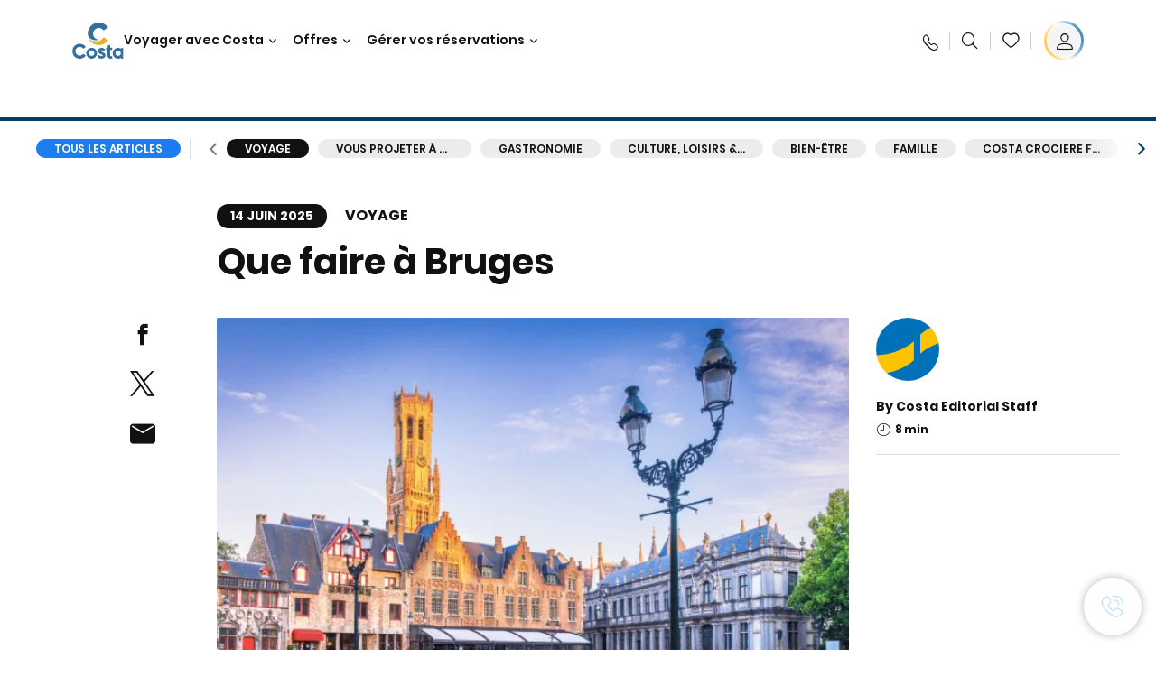

--- FILE ---
content_type: text/html;charset=utf-8
request_url: https://www.costacroisieres.fr/costa-club/magazine/voyage/visiter-bruges.html
body_size: 24974
content:

<!DOCTYPE html>
<html lang='fr-FR'>
<head><script type="text/javascript" src="https://www.costacroisieres.fr/static/5678a0886c71a1da4876fe6645f6e0ba9a84cba01cf403"  ></script><script defer="defer" type="text/javascript" src="https://rum.hlx.page/.rum/@adobe/helix-rum-js@%5E2/dist/rum-standalone.js" data-routing="env=prod,tier=publish,ams=Carnival Corporation"></script>
<link rel="shortcut icon" type="image/x-icon" href="/favicon.ico"/>
<link rel="icon" type="image/png" sizes="32x32" href="/favicon-32x32.png"/>
<link rel="icon" type="image/png" sizes="16x16" href="/favicon-16x16.png"/>
<meta name="viewport" content="width=device-width, initial-scale=1.0, user-scalable=0"/>
<meta http-equiv="content-type" content="text/html; charset=UTF-8"/>
<meta http-equiv="X-UA-Compatible" content="IE=edge"/>
<meta name="theme-color" content="#ffffff"/>
<title>Que faire à Bruges : La Venise du Nord à Découvrir | C-Magazine</title>
<meta name="description" content="Visiter Bruges, c’est faire un voyage hors du temps. Cette ville est parmi les plus beaux endroits à visiter en Belgique."/>
<link rel="canonical" href="https://www.costacroisieres.fr/costa-club/magazine/voyage/visiter-bruges.html"/>
<meta name="twitter:card" content="Summary"/>
<meta name="twitter:title" content="Que faire à Bruges : La Venise du Nord à Découvrir | C-Magazine"/>
<meta name="twitter:description" content="Visiter Bruges, c’est faire un voyage hors du temps. Cette ville est parmi les plus beaux endroits à visiter en Belgique."/>
<meta name="twitter:image" content="https://www.costacroisieres.fr/content/dam/costa/costa-asset/digital-contents/2024/share-meta-image-custom/Immagini_condivisione_HP_500x396.jpg"/>
<meta name="twitter:pageUrl" content="https://www.costacroisieres.fr/costa-club/magazine/voyage/visiter-bruges.html"/>
<meta property="og:locale" content="fr_FR"/>
<meta property="og:title" content="Que faire à Bruges : La Venise du Nord à Découvrir | C-Magazine"/>
<meta property="og:description" content="Visiter Bruges, c’est faire un voyage hors du temps. Cette ville est parmi les plus beaux endroits à visiter en Belgique."/>
<meta property="og:image" content="https://www.costacroisieres.fr/content/dam/costa/costa-asset/digital-contents/2024/share-meta-image-custom/Immagini_condivisione_HP_500x396.jpg"/>
<meta property="og:url" content="https://www.costacroisieres.fr/costa-club/magazine/voyage/visiter-bruges.html"/>
<link rel="stylesheet" href="/etc.clientlibs/settings/wcm/designs/costa/explorebook/resources/main.20260114170822.css"/>
<script>
var configs = {
'urlPrefix': '/content/costa/master_website/fr_FR',
'urlPrepend' : '',
'brand': 'costa',
'page': '/content/costa/master_website/fr_FR/costa-club/magazine/travel/visiter-bruges',
'template': 'costaClubArticlePage',
'pageName': 'costa:fr_FR:costa-club:magazine:travel:visiter-bruges',
'currencyMap': {"CHF":"CHF","EUR":"€","GBP":"£","DKK":"DKK","USD":"USD","SEK":"SEK","NOK":"NOK","INR":"₹","BRL":"R$","RUB":"₽"},
'legalServiceUrl': 'https://www.costacroisieres.fr/legal-information.legalContent.json',
'promoServiceUrl': 'https://www.costacroisieres.fr/promos.promoContent.json',
'searchResultsUrl': 'https://www.costacroisieres.fr/cruises.html',
'locale': 'fr_FR',
'countryCodes' : "",
'taxCurrencyCodes' : "EUR",
'userIdInAppCode' : "Adobe App",
'onboardCreditCurrencyCode' : "",
'agencyId' : "24511457",
'agencyIdsMapping' : {},
'apikey' : "",
'jsLibsPath': '/etc.clientlibs/settings/wcm/designs/costa/explorebook/resources/js/',
'disableAnalyticsCookieId': 'disableAnalyticsCookie',
'disablePerfCookieId': 'disablePerfCookie',
'countryOverride': false,
'loginCountryOverride':true,
'enableOccupancy': true,
'enableHeroTileVideoMobile': false,
'enableAudioDescription': false,
'apiTimeOut': 11,
'currencyLocale': 'it_IT',
'allowedQueryParams': [],
'accessibilitySeletedLabel': '',
'topLoyaltyTiers': '',
'currencySymbolPosition': 'right',
'countriesWithCurrency' :  {"default":{"currencyCode":"EUR","currencySymbol":"€","priceFormat":"it_IT"}},
'HSCRange' :  {"infant":3,"child":13},
'isDealPage': 'false',
'isPromoPage': 'false',
'dealCode': '',
'promoCode': '',
'loginPageURL' : 'https://www.costacroisieres.fr/login.html',
'enableTransparentHeader' : false,
'enableOffersByFare' : true,
'enablePaxByFare' : false,
'showHSCDisclaimer' : true,
'localEnableHeaderVariation' : false,
'roomRelease':'/api/v2/cruise/{cruise_id}/room/select',
'useAPIErrorMessage': true,
'lastSearchCookieDuration': 7,
'useBookingVariation': false,
'showContactIcon': true,
'enableStrikethroughPrices': true,
'restrictedVaxRuleCodes': ['1','51'],
'clubRestaurantTiers': ['Perla_Diamante','Gold','Platinum'],
'excludedLocales': ['fi_FI','nl_NL'],
'shorexFallbackImage': '/content/dam/costa/costa-asset/Excursions/exc-fallback-b2c_00018967_mod2.jpg',
'mastercard3dsEnabled': false,
'ospeServiceUrl': 'https://webcb.costacrociere.it/rule',
'useNewCallbackApi': true,
'currentTimeZone': 'Europe/Paris',
'enableKlarna': true,
'defaultPrefix': '+33',
'enablePriceSpace': false,
'disableDisqSealLink': false,
'disableGlobalHeaderShadow': false,
'globalHeaderOpacity': 80,
'heroOpacity': 40,
'inputCalendarFormat': 'DD/MM/YYYY',
'inputCalendarPlaceholder': 'dd/mm/yyyy',
'enableNewItineraryBestPrice': false,
'useCruiseBestPrice': true,
'enableSeaDestinations': true,
'enableSeaDestinationsMaps': true,
'enableSustainabilityVariation' : false,
'disableFavouriteIcon': false,
'enableNewFlow': true,
'useTariffForPackages': true,
'getCrmIdUrl': '/api/v2/costaservices/customer/email/search',
'enableNewLogInVariation': true,
'enableSetAvailableSchedulingTime': true,
'enableNewConsentsFlow': true,
'enableNewGrqVariation': false,
'costaErrorPageUrl' : 'https://www.costacroisieres.fr/costa-error-page.html',
'enableNewTileTransfer' : true,
'enableJakalaComponent' : true
};
var general = {
'country': 'FR',
'sectionLevelOne': 'fr_FR',
'sectionLevelTwo': 'costa-club',
'sectionLevelThree': 'magazine',
'sectionLevelFour': 'travel',
'pageName': 'costa:fr_FR:costa-club:magazine:travel:visiter-bruges',
'pageChannel': 'costa:fr_FR:costa-club',
'pageHier': 'costa:fr_FR:costa-club:magazine:travel',
'languageSelected':'fr',
'customCurrencyCode':'EUR',
'lastVisit':'03/2017',
'marinerID':'',
'loginStatus':'not-loggedin',
'memberLoyaltyLevel':''
};
var dtm_digitalData = {};
dtm_digitalData.general = general;
var userData = sessionStorage && sessionStorage.getItem('userData') ? JSON.parse(sessionStorage.getItem('userData')) : {};
if (userData && userData.mariner) {
window.dtm_digitalData.general.loginStatus = 'loggedin';
window.dtm_digitalData.general.memberLoyaltyLevel = userData.mariner.marinerLevel || '';
}
</script>
<script>
if (configs) {
configs.committeesConfigs = {
'committeesHomePageUrl': 'https://www.costacroisieres.fr/costa-collectivites.html',
'searchResultsUrl': 'https://www.costacroisieres.fr/cruises-committees.html',
'committeesLogo': '/content/dam/costa/costa-asset/Logos/Costa_Logo4c_Negativ.svg',
'disableCallBackCTA': true,
'includedLabel': '',
'notIncludedLabel': '',
'tariffOpenLabel': '',
'summaryModuleLabel': ''
};
}
</script>
<script>
configs.costaOverlayInfo = 'https://www.costacroisieres.fr/costaclubcontents/overlaymagicquotation.html'
</script>
<script>
configs.templatePath = '/apps/costa/platform/templates/costaClubArticleTemplate';
</script>
<script>
configs.costaNewsletterInfo = 'https://www.costacroisieres.fr/newsletter.html';
configs.costaNewsletterInfoV2 = 'https://www.costacroisieres.fr/newsletterV2.html';
</script>
<script>
configs.popup = 'https://www.costacroisieres.fr/alerts.popup.json';
</script>
<script>
configs.srpFilters = {};
configs.forcedSrpUrl = '';
configs.hideWCBBouble = '';
configs.disableCBWSchedule = {};
configs.enableCbTypeSMS = false;
</script>
<script>
if ( !dtm_digitalData.costaClub ) dtm_digitalData.costaClub = {};
dtm_digitalData.costaClub.section = 'blog';
if ( dtm_digitalData.costaClub.section && dtm_digitalData.costaClub.section === "blog" ){
dtm_digitalData.costaClub.categoryName = 'Voyage';
dtm_digitalData.costaClub.postTitle = 'Que_faire_à_Bruges';
}
</script>
<link rel="alternate" hreflang="fr-be"/>
<link rel="alternate" hreflang="fr-ch"/>
<link rel="alternate" href="https://www.costacroisieres.fr/costa-club/magazine/voyage/visiter-bruges.html" hreflang="fr-fr"/>
<script data-desc="Namespace object">
var SRData = { components: { data: [] }, legalContent: [], promoContent: [] };
var amp;
</script>
<script type="text/javascript" src="https://js-cdn.dynatrace.com/jstag/17b5f144af0/bf28529ejz/fffb080fab724d10_complete.js" crossorigin="anonymous"></script>
<script>
(function() {
var did = configs.disableAnalyticsCookieId, d = decodeURIComponent, cs = document.cookie.split('; ').map(function(c){ return c.split('=')}).reduce(function(a,v){ try {a[v[0]] = JSON.parse(d(v[1]));} catch(e) {a[v[0]] = d(v[1]);} return a;}, {});
(did !== '' && (cs[did] === false || cs[did] === 'false'))  ? console.log('analytics disabled by user') : document.write('<script src="\/\/assets.adobedtm.com\/launch\u002DEN2b2f72424b524f429ae00270b4e77437.min.js" async></' + 'script>');
})();
</script>
<noscript>
</noscript>
<style id="antiClickjack">
body {
display: none !important;
}
</style>
<script>
if (self === top) {
var antiClickjack = document.getElementById("antiClickjack");
antiClickjack.parentNode.removeChild(antiClickjack);
} else {
top.location = self.location;
}
</script>

<script>(window.BOOMR_mq=window.BOOMR_mq||[]).push(["addVar",{"rua.upush":"false","rua.cpush":"true","rua.upre":"false","rua.cpre":"true","rua.uprl":"false","rua.cprl":"false","rua.cprf":"false","rua.trans":"SJ-42c1c87d-bd5f-48e1-9b59-5998d1a8b450","rua.cook":"false","rua.ims":"false","rua.ufprl":"false","rua.cfprl":"true","rua.isuxp":"false","rua.texp":"norulematch","rua.ceh":"false","rua.ueh":"false","rua.ieh.st":"0"}]);</script>
                              <script>!function(a){var e="https://s.go-mpulse.net/boomerang/",t="addEventListener";if("False"=="True")a.BOOMR_config=a.BOOMR_config||{},a.BOOMR_config.PageParams=a.BOOMR_config.PageParams||{},a.BOOMR_config.PageParams.pci=!0,e="https://s2.go-mpulse.net/boomerang/";if(window.BOOMR_API_key="SSAAQ-VA92F-9HL5L-YAWFB-2SPNG",function(){function n(e){a.BOOMR_onload=e&&e.timeStamp||(new Date).getTime()}if(!a.BOOMR||!a.BOOMR.version&&!a.BOOMR.snippetExecuted){a.BOOMR=a.BOOMR||{},a.BOOMR.snippetExecuted=!0;var i,_,o,r=document.createElement("iframe");if(a[t])a[t]("load",n,!1);else if(a.attachEvent)a.attachEvent("onload",n);r.src="javascript:void(0)",r.title="",r.role="presentation",(r.frameElement||r).style.cssText="width:0;height:0;border:0;display:none;",o=document.getElementsByTagName("script")[0],o.parentNode.insertBefore(r,o);try{_=r.contentWindow.document}catch(O){i=document.domain,r.src="javascript:var d=document.open();d.domain='"+i+"';void(0);",_=r.contentWindow.document}_.open()._l=function(){var a=this.createElement("script");if(i)this.domain=i;a.id="boomr-if-as",a.src=e+"SSAAQ-VA92F-9HL5L-YAWFB-2SPNG",BOOMR_lstart=(new Date).getTime(),this.body.appendChild(a)},_.write("<bo"+'dy onload="document._l();">'),_.close()}}(),"".length>0)if(a&&"performance"in a&&a.performance&&"function"==typeof a.performance.setResourceTimingBufferSize)a.performance.setResourceTimingBufferSize();!function(){if(BOOMR=a.BOOMR||{},BOOMR.plugins=BOOMR.plugins||{},!BOOMR.plugins.AK){var e="true"=="true"?1:0,t="",n="aojtkrixibyfu2lr6laa-f-6532e5744-clientnsv4-s.akamaihd.net",i="false"=="true"?2:1,_={"ak.v":"39","ak.cp":"185824","ak.ai":parseInt("406814",10),"ak.ol":"0","ak.cr":9,"ak.ipv":4,"ak.proto":"h2","ak.rid":"1023371e","ak.r":42169,"ak.a2":e,"ak.m":"dsca","ak.n":"essl","ak.bpcip":"3.147.53.0","ak.cport":50604,"ak.gh":"23.52.43.80","ak.quicv":"","ak.tlsv":"tls1.3","ak.0rtt":"","ak.0rtt.ed":"","ak.csrc":"-","ak.acc":"","ak.t":"1769075392","ak.ak":"hOBiQwZUYzCg5VSAfCLimQ==lefLh41jdx5IdW22dDqjJwnWpi0dIe2BW/WNh3UWtIQIj/Z6L1+/G1HVV6sdCEC1rOon6o+yCY9WKsgK25mXyFKfuk0vPR+WqNAWgk6l/xv5XGSs5NXRlnp/rbrFiYuI55FjcLAM9pymNUJ/ZMGRknK3OaXlw22wipjiBS2WdGKNdAcLTlq4PaZV4nXsQURmdoq2QlypyKJZYSa5bgR8ug2R7T4NfkpjwEtLkC8hAjz531u9ouRO0YZQC+8bK/YQtYkOOnOYsfX2qWq9KokhHnauNkP0QAdiwWeEoc2gBRybzToXqZF24mk65ltCUR/Jiy+pmcQl/M4Vq6hs6ezR0O3RIbskaTkVvMTX1wJr7hzkBiJSlj9QUYwU1glzOltBIi0wMHEQzkYxU640CT3qB0OzOhrqR0EHtcXurG8tXJk=","ak.pv":"304","ak.dpoabenc":"","ak.tf":i};if(""!==t)_["ak.ruds"]=t;var o={i:!1,av:function(e){var t="http.initiator";if(e&&(!e[t]||"spa_hard"===e[t]))_["ak.feo"]=void 0!==a.aFeoApplied?1:0,BOOMR.addVar(_)},rv:function(){var a=["ak.bpcip","ak.cport","ak.cr","ak.csrc","ak.gh","ak.ipv","ak.m","ak.n","ak.ol","ak.proto","ak.quicv","ak.tlsv","ak.0rtt","ak.0rtt.ed","ak.r","ak.acc","ak.t","ak.tf"];BOOMR.removeVar(a)}};BOOMR.plugins.AK={akVars:_,akDNSPreFetchDomain:n,init:function(){if(!o.i){var a=BOOMR.subscribe;a("before_beacon",o.av,null,null),a("onbeacon",o.rv,null,null),o.i=!0}return this},is_complete:function(){return!0}}}}()}(window);</script></head>
<body><div id="root"></div>
<!-- Costa callback Container Start-->
<div id="oSPe_callback_container"></div>
<!-- Costa callback Container End-->
<!-- WCMMODE VAR -->
<!-- Header -->
<header>
<div class="alert-header-wrapper">
<!-- SDI include (path: /content/costa/master_website/fr_FR/_jcr_content/globalHeader/globalHeader.nocachecdi.html, resourceType: /apps/costa/platform/components/content/costaGlobalHeader) -->











    
    
        
        <div class="react-component costaGlobalHeader" id="globalHeader" data-id="5724617589204629" data-type="costaGlobalHeader">
            
            	
            
            <script>
                SRData.components.data.push({"type":"costaGlobalHeader","id":"5724617589204629","attributes":{"childComponents":[{"type":"costaClubDrawer","id":"1768991762896","attributes":{"loaderPath":"/content/dam/costa/inventory-assets/yellow_loader_round_bg_white20220208.gif","buttonText":"C|Club login","loggedButtonText":"Ciao, {{firstName}}","drawerImage":"/content/dam/costa/costa-asset/new-costaclub/tierImages/CClubNotLogged.svg","disableTrimButton":false,"enableQueryParam":true,"welcomeLabel":"Salut !","dataContractAPI":"https://www.costacroisieres.fr/alerts.drawerLogin.json","editProfile":{"label":"Modifier mes données","url":"https://www.costacroisieres.fr/c-club.html","isExternal":false},"viewProfile":{"label":"Mon profil","url":"https://www.costacroisieres.fr/c-club.html","isExternal":false},"labels":{"logoutLabel":"Se déconnecter","pointLabel":"point","pointsLabel":"points","loggedTitle":"Bonjour {{clubName}}","loginWelcomeMsg":"Connectez-vous pour bénéficier de jusqu'à 20 % de réduction sur de nombreuses croisières et jusqu'à 50 % sur les produits et services à bord","systemErrorLabel":"Oups ! Quelque chose n'a pas marché {{apiMessage}}","loggedDisclaimer":"<p>En tant que membre du C|Club {{tier}}, vous pouvez profiter de nombreux avantages sur MyCosta</p>\r\n","optionalSubtitleMsg":"<p>En vous connectant au moins 4 fois par mois, vous <b>obtiendrez 200 points !</b></p>\r\n","newLoggedDiscountMsg":"<p>En tant que membre du C|Club {{tier}}, vous pouvez bénéficier d'une réduction allant jusqu'à {{discountPercentage}} et de nombreux autres avantages sur MyCosta</p>\r\n","cardNumberLabel":"<p>Membre du C|Club N° <b>{{cardNumber}}</b></p>\r\n"}},"meta":{"render":"dynamic"}},{"type":"globalSearchBarV2","id":"1768991762896","attributes":{"icon":"","adaSearchLabel":"RECHERCHER","searchLabel":"RECHERCHER","lookingForLabel":"Vous cherchez quelque chose en particulier ?","searchPlaceholder":"Écrire...","resultsLabel":"{{minNumber}} de {{maxNumber}} résultats","disableTrimButton":false,"siteKey":"2524657c6bf1d2d72ac14a581f4c3db2","searchTipDesc":["Réduisez le nombre de mots","Vérifiez l’orthographe","Essayez d’utiliser des mots différents"],"searchTipCopy":"Suggestions","noResultsFound":"Il n’y a aucun résultat pour {searchText}","resultsPerPage":10,"resultsPerPreview":2,"viewResultsCta":{"label":"Afficher tous les résultats","url":"https://www.costacroisieres.fr/globalsearch.html","isExternal":false}},"meta":{"render":"dynamic"}}],"menuText":"Menu","closeButtonText":"Close","disableTrimButton":false,"navigationItems":[{"globalNavigationTitle":"Destinations","data":{"firstColumnList":[{"type":"title","title":"OÙ NOUS VOUS EMMENONS"},{"type":"cta","ctaLink":{"label":"Méditerranée","url":"https://www.costacroisieres.fr/destinations/mediterranee.html","isExternal":false},"blueLink":false},{"type":"cta","ctaLink":{"label":"Mini Croisières","url":"https://www.costacroisieres.fr/destinations/mini-croisiere.html","isExternal":false},"blueLink":false},{"type":"cta","ctaLink":{"label":"Caraïbes et Antilles","url":"https://www.costacroisieres.fr/destinations/caraibes.html","isExternal":false},"blueLink":false},{"type":"cta","ctaLink":{"label":"Europe du Nord et Fjords","url":"https://www.costacroisieres.fr/destinations/europe-du-nord.html","isExternal":false},"blueLink":false},{"type":"cta","ctaLink":{"label":"Îles Canaries et Côte Africaine","url":"https://www.costacroisieres.fr/destinations/iles-canaries.html","isExternal":false},"blueLink":false},{"type":"cta","ctaLink":{"label":"Dubaï et Moyen-Orient","url":"https://www.costacroisieres.fr/destinations/dubai-et-emirats-arabes-unis.html","isExternal":false},"blueLink":false},{"type":"cta","ctaLink":{"label":"Asie","url":"https://www.costacroisieres.fr/destinations/asie.html","isExternal":false},"tag":"Nouveauté","blueLink":false}],"secondColumnList":[{"type":"cta","ctaLink":{"label":"Amérique du Sud","url":"https://www.costacroisieres.fr/destinations/amerique-du-sud.html","isExternal":false},"blueLink":false},{"type":"cta","ctaLink":{"label":"Croisières Océaniques","url":"https://www.costacroisieres.fr/destinations/transatlantique.html","isExternal":false},"blueLink":false},{"type":"cta","ctaLink":{"label":"Croisières Spéciales","url":"https://www.costacroisieres.fr/destinations/croisieres-speciales.html","isExternal":false},"blueLink":false},{"type":"cta","ctaLink":{"label":"Tour du Monde","url":"https://www.costacroisieres.fr/destinations/tour-du-monde.html","isExternal":false},"blueLink":false},{"type":"cta","ctaLink":{"label":"Explorez toutes les destinations","url":"https://www.costacroisieres.fr/destinations.html","isExternal":false},"blueLink":true},{"type":"separator"},{"type":"cta","ctaLink":{"label":"Nouveaux itinéraires 2026","url":"https://www.costacroisieres.fr/croisieres-2026.html","isExternal":false},"blueLink":false},{"type":"cta","ctaLink":{"label":"Croisières par saison","url":"https://www.costacroisieres.fr/croisieres-par-saison.html","isExternal":false},"blueLink":false},{"type":"cta","ctaLink":{"label":"Live your Wonder","url":"https://www.costacroisieres.fr/experience/live-your-wonder.html","isExternal":false},"blueLink":true}],"thirdColumnList":[{"type":"title","title":"CHERCHER"},{"type":"cta","ctaLink":{"label":"Tous les ports","url":"https://www.costacroisieres.fr/ports.html","isExternal":false},"blueLink":false},{"type":"cta","ctaLink":{"label":"Tous les pays/Toutes les régions","url":"https://www.costacroisieres.fr/pays.html","isExternal":false},"blueLink":false},{"type":"cta","ctaLink":{"label":"Toutes les Sea Destinations","url":"https://www.costacroisieres.fr/sea-destinations.html","isExternal":false},"tag":"Nouveauté","blueLink":false}],"itemImage":{"showMobileCta":false,"ctaLink":{"isExternal":false},"image":{},"ctaMobileLink":{"isExternal":false}},"isCarousel":false,"isManageBooking":false},"isJustLink":false,"linkUrl":{"isExternal":false},"desktopNavigationTitle":"Voyager avec Costa","desktopSubtitle":"Le monde vous attend","blockImage":"/content/dam/costa/costa-asset/digital-contents/2024/new-navigation-menu/Immagine_EP_menu_Destinazioni_Gi-674326507_240x240x.jpg"},{"globalNavigationTitle":"Expériences","data":{"firstColumnList":[{"type":"title","title":"UNE CROISIÈRE COSTA C’EST..."},{"type":"cta","ctaLink":{"label":"Land Experiences","url":"https://www.costacroisieres.fr/excursions.html","isExternal":false},"tag":"Nouveautés","blueLink":false},{"type":"cta","ctaLink":{"label":"Restaurants","url":"https://www.costacroisieres.fr/experience/repas.html","isExternal":false},"tag":"Nouveaux menus","blueLink":false},{"type":"cta","ctaLink":{"label":"Divertissement","url":"https://www.costacroisieres.fr/experience/divertissement.html","isExternal":false},"blueLink":false},{"type":"cta","ctaLink":{"label":"Votre cabine","url":"https://www.costacroisieres.fr/experience/cabine.html","isExternal":false},"blueLink":false},{"type":"cta","ctaLink":{"label":"Sport, SPA et bien-être","url":"https://www.costacroisieres.fr/experience/bien-etre.html","isExternal":false},"blueLink":false},{"type":"cta","ctaLink":{"label":"Magasins et shopping","url":"https://www.costacroisieres.fr/experience/shopping.html","isExternal":false},"blueLink":false},{"type":"cta","ctaLink":{"label":"Toutes les expériences","url":"https://www.costacroisieres.fr/experience.html","isExternal":false},"blueLink":true}],"secondColumnList":[{"type":"title","title":"VACANCES PARFAITES"},{"type":"cta","ctaLink":{"label":"La famille","url":"https://www.costacroisieres.fr/promos/special-famille.html","isExternal":false},"blueLink":false},{"type":"cta","ctaLink":{"label":"Voyage de noces","url":"https://www.costacroisieres.fr/voyage-de-noces.html","isExternal":false},"blueLink":false},{"type":"cta","ctaLink":{"label":"Voyages d'affaires et événements","url":"https://www.costacroisieres.fr/business.html","isExternal":false},"blueLink":false},{"type":"cta","ctaLink":{"label":"Voyager sans restrictions","url":"https://www.costacroisieres.fr/experience/croisiere-pour-personnes-a-mobilite-reduite.html","isExternal":false},"blueLink":false},{"type":"cta","ctaLink":{"label":"Croisières avec vol","url":"https://www.costacroisieres.fr/croisiere-et-vol.html","isExternal":false},"blueLink":false},{"type":"cta","ctaLink":{"label":"Croisières pour tous","url":"https://www.costacroisieres.fr/croisieres-pour-tous.html","isExternal":false},"blueLink":true}],"thirdColumnList":[{"type":"title","title":"À SAVOIR AVANT DE PARTIR"},{"type":"cta","ctaLink":{"label":"Tous nos tarifs","url":"https://www.costacroisieres.fr/experience/nouveaux-tarifs.html","isExternal":false},"blueLink":false},{"type":"cta","ctaLink":{"label":"Que mettre dans sa valise ?","url":"https://www.costacroisieres.fr/experience/services/bagages.html","isExternal":false},"blueLink":false},{"type":"cta","ctaLink":{"label":"Internet et WiFi","url":"https://www.costacroisieres.fr/experience/services/wifi.html","isExternal":false},"blueLink":false},{"type":"cta","ctaLink":{"label":"Appli Costa","url":"https://www.costacroisieres.fr/app.html","isExternal":false},"blueLink":false}],"itemImage":{"showMobileCta":false,"ctaLink":{"isExternal":false},"image":{},"ctaMobileLink":{"isExternal":false}},"isCarousel":false,"isManageBooking":false},"isJustLink":false,"linkUrl":{"isExternal":false},"desktopNavigationTitle":"Voyager avec Costa","desktopSubtitle":"Une nouvelle façon de voyager","blockImage":"/content/dam/costa/costa-asset/digital-contents/2024/new-navigation-menu/Immagine_EP_menu_Esperienze_Gi-1427603601_240x240x.jpg"},{"globalNavigationTitle":"Navires","data":{"items":[{"url":"https://www.costacroisieres.fr/bateaux/serena.html","label":"Costa Serena","image":{"alt":"","0":{"1x":"/content/dam/costa/costa-asset/digital-contents/2025/serena-pop/C524_img_serena_pop_546x546.jpg.image.273.273.low.jpg","2x":"/content/dam/costa/costa-asset/digital-contents/2025/serena-pop/C524_img_serena_pop_546x546.jpg.image.546.546.low.jpg","aspectRatio":1.0},"376":{"1x":"/content/dam/costa/costa-asset/digital-contents/2025/serena-pop/C524_img_serena_pop_546x546.jpg.image.273.273.medium.jpg","2x":"/content/dam/costa/costa-asset/digital-contents/2025/serena-pop/C524_img_serena_pop_546x546.jpg.image.546.546.medium.jpg","aspectRatio":1.0},"769":{"1x":"/content/dam/costa/costa-asset/digital-contents/2025/serena-pop/C524_img_serena_pop_546x546.jpg.image.273.273.high.jpg","2x":"/content/dam/costa/costa-asset/digital-contents/2025/serena-pop/C524_img_serena_pop_546x546.jpg.image.546.546.high.jpg","aspectRatio":1.0}}},{"url":"https://www.costacroisieres.fr/bateaux/smeralda.html","label":"Costa Smeralda","image":{"alt":"","0":{"1x":"/content/dam/costa/costa-asset/digital-contents/2024/new-navigation-menu/navi/C524_Immagine_card_Costa_Smeralda_546x546.jpg.image.273.273.low.jpg","2x":"/content/dam/costa/costa-asset/digital-contents/2024/new-navigation-menu/navi/C524_Immagine_card_Costa_Smeralda_546x546.jpg.image.546.546.low.jpg","aspectRatio":1.0},"376":{"1x":"/content/dam/costa/costa-asset/digital-contents/2024/new-navigation-menu/navi/C524_Immagine_card_Costa_Smeralda_546x546.jpg.image.273.273.medium.jpg","2x":"/content/dam/costa/costa-asset/digital-contents/2024/new-navigation-menu/navi/C524_Immagine_card_Costa_Smeralda_546x546.jpg.image.546.546.medium.jpg","aspectRatio":1.0},"769":{"1x":"/content/dam/costa/costa-asset/digital-contents/2024/new-navigation-menu/navi/C524_Immagine_card_Costa_Smeralda_546x546.jpg.image.273.273.high.jpg","2x":"/content/dam/costa/costa-asset/digital-contents/2024/new-navigation-menu/navi/C524_Immagine_card_Costa_Smeralda_546x546.jpg.image.546.546.high.jpg","aspectRatio":1.0}}},{"url":"https://www.costacroisieres.fr/bateaux/toscana.html","label":"Costa Toscana","image":{"alt":"","0":{"1x":"/content/dam/costa/costa-asset/digital-contents/2024/new-navigation-menu/navi/C524_Immagine_card_Costa_Toscana_546x546.jpg.image.273.273.low.jpg","2x":"/content/dam/costa/costa-asset/digital-contents/2024/new-navigation-menu/navi/C524_Immagine_card_Costa_Toscana_546x546.jpg.image.546.546.low.jpg","aspectRatio":1.0},"376":{"1x":"/content/dam/costa/costa-asset/digital-contents/2024/new-navigation-menu/navi/C524_Immagine_card_Costa_Toscana_546x546.jpg.image.273.273.medium.jpg","2x":"/content/dam/costa/costa-asset/digital-contents/2024/new-navigation-menu/navi/C524_Immagine_card_Costa_Toscana_546x546.jpg.image.546.546.medium.jpg","aspectRatio":1.0},"769":{"1x":"/content/dam/costa/costa-asset/digital-contents/2024/new-navigation-menu/navi/C524_Immagine_card_Costa_Toscana_546x546.jpg.image.273.273.high.jpg","2x":"/content/dam/costa/costa-asset/digital-contents/2024/new-navigation-menu/navi/C524_Immagine_card_Costa_Toscana_546x546.jpg.image.546.546.high.jpg","aspectRatio":1.0}}},{"url":"https://www.costacroisieres.fr/bateaux/deliziosa.html","label":"Costa Deliziosa","image":{"alt":"","0":{"1x":"/content/dam/costa/costa-asset/digital-contents/2024/new-navigation-menu/navi/C524_Immagine_card_Costa_Deliziosa_546x546.jpg.image.273.273.low.jpg","2x":"/content/dam/costa/costa-asset/digital-contents/2024/new-navigation-menu/navi/C524_Immagine_card_Costa_Deliziosa_546x546.jpg.image.546.546.low.jpg","aspectRatio":1.0},"376":{"1x":"/content/dam/costa/costa-asset/digital-contents/2024/new-navigation-menu/navi/C524_Immagine_card_Costa_Deliziosa_546x546.jpg.image.273.273.medium.jpg","2x":"/content/dam/costa/costa-asset/digital-contents/2024/new-navigation-menu/navi/C524_Immagine_card_Costa_Deliziosa_546x546.jpg.image.546.546.medium.jpg","aspectRatio":1.0},"769":{"1x":"/content/dam/costa/costa-asset/digital-contents/2024/new-navigation-menu/navi/C524_Immagine_card_Costa_Deliziosa_546x546.jpg.image.273.273.high.jpg","2x":"/content/dam/costa/costa-asset/digital-contents/2024/new-navigation-menu/navi/C524_Immagine_card_Costa_Deliziosa_546x546.jpg.image.546.546.high.jpg","aspectRatio":1.0}}},{"url":"https://www.costacroisieres.fr/bateaux/diadema.html","label":"Costa Diadema","image":{"alt":"","0":{"1x":"/content/dam/costa/costa-asset/digital-contents/2024/new-navigation-menu/navi/C524_Immagine_card_Costa_Diadema_546x546.jpg.image.273.273.low.jpg","2x":"/content/dam/costa/costa-asset/digital-contents/2024/new-navigation-menu/navi/C524_Immagine_card_Costa_Diadema_546x546.jpg.image.546.546.low.jpg","aspectRatio":1.0},"376":{"1x":"/content/dam/costa/costa-asset/digital-contents/2024/new-navigation-menu/navi/C524_Immagine_card_Costa_Diadema_546x546.jpg.image.273.273.medium.jpg","2x":"/content/dam/costa/costa-asset/digital-contents/2024/new-navigation-menu/navi/C524_Immagine_card_Costa_Diadema_546x546.jpg.image.546.546.medium.jpg","aspectRatio":1.0},"769":{"1x":"/content/dam/costa/costa-asset/digital-contents/2024/new-navigation-menu/navi/C524_Immagine_card_Costa_Diadema_546x546.jpg.image.273.273.high.jpg","2x":"/content/dam/costa/costa-asset/digital-contents/2024/new-navigation-menu/navi/C524_Immagine_card_Costa_Diadema_546x546.jpg.image.546.546.high.jpg","aspectRatio":1.0}}},{"url":"https://www.costacroisieres.fr/bateaux/fascinosa.html","label":"Costa Fascinosa","image":{"alt":"","0":{"1x":"/content/dam/costa/costa-asset/digital-contents/2024/new-navigation-menu/navi/C524_Immagine_card_Costa_Fascinosa_546x546.jpg.image.273.273.low.jpg","2x":"/content/dam/costa/costa-asset/digital-contents/2024/new-navigation-menu/navi/C524_Immagine_card_Costa_Fascinosa_546x546.jpg.image.546.546.low.jpg","aspectRatio":1.0},"376":{"1x":"/content/dam/costa/costa-asset/digital-contents/2024/new-navigation-menu/navi/C524_Immagine_card_Costa_Fascinosa_546x546.jpg.image.273.273.medium.jpg","2x":"/content/dam/costa/costa-asset/digital-contents/2024/new-navigation-menu/navi/C524_Immagine_card_Costa_Fascinosa_546x546.jpg.image.546.546.medium.jpg","aspectRatio":1.0},"769":{"1x":"/content/dam/costa/costa-asset/digital-contents/2024/new-navigation-menu/navi/C524_Immagine_card_Costa_Fascinosa_546x546.jpg.image.273.273.high.jpg","2x":"/content/dam/costa/costa-asset/digital-contents/2024/new-navigation-menu/navi/C524_Immagine_card_Costa_Fascinosa_546x546.jpg.image.546.546.high.jpg","aspectRatio":1.0}}},{"url":"https://www.costacroisieres.fr/bateaux/favolosa.html","label":"Costa Favolosa","image":{"alt":"","0":{"1x":"/content/dam/costa/costa-asset/digital-contents/2024/new-navigation-menu/navi/C524_Immagine_card_Costa_Favolosa_546x546.jpg.image.273.273.low.jpg","2x":"/content/dam/costa/costa-asset/digital-contents/2024/new-navigation-menu/navi/C524_Immagine_card_Costa_Favolosa_546x546.jpg.image.546.546.low.jpg","aspectRatio":1.0},"376":{"1x":"/content/dam/costa/costa-asset/digital-contents/2024/new-navigation-menu/navi/C524_Immagine_card_Costa_Favolosa_546x546.jpg.image.273.273.medium.jpg","2x":"/content/dam/costa/costa-asset/digital-contents/2024/new-navigation-menu/navi/C524_Immagine_card_Costa_Favolosa_546x546.jpg.image.546.546.medium.jpg","aspectRatio":1.0},"769":{"1x":"/content/dam/costa/costa-asset/digital-contents/2024/new-navigation-menu/navi/C524_Immagine_card_Costa_Favolosa_546x546.jpg.image.273.273.high.jpg","2x":"/content/dam/costa/costa-asset/digital-contents/2024/new-navigation-menu/navi/C524_Immagine_card_Costa_Favolosa_546x546.jpg.image.546.546.high.jpg","aspectRatio":1.0}}},{"url":"https://www.costacroisieres.fr/bateaux/fortuna.html","label":"Costa Fortuna","image":{"alt":"","0":{"1x":"/content/dam/costa/costa-asset/digital-contents/2024/new-navigation-menu/navi/C524_Immagine_card_Costa_Fortuna_546x546.jpg.image.273.273.low.jpg","2x":"/content/dam/costa/costa-asset/digital-contents/2024/new-navigation-menu/navi/C524_Immagine_card_Costa_Fortuna_546x546.jpg.image.546.546.low.jpg","aspectRatio":1.0},"376":{"1x":"/content/dam/costa/costa-asset/digital-contents/2024/new-navigation-menu/navi/C524_Immagine_card_Costa_Fortuna_546x546.jpg.image.273.273.medium.jpg","2x":"/content/dam/costa/costa-asset/digital-contents/2024/new-navigation-menu/navi/C524_Immagine_card_Costa_Fortuna_546x546.jpg.image.546.546.medium.jpg","aspectRatio":1.0},"769":{"1x":"/content/dam/costa/costa-asset/digital-contents/2024/new-navigation-menu/navi/C524_Immagine_card_Costa_Fortuna_546x546.jpg.image.273.273.high.jpg","2x":"/content/dam/costa/costa-asset/digital-contents/2024/new-navigation-menu/navi/C524_Immagine_card_Costa_Fortuna_546x546.jpg.image.546.546.high.jpg","aspectRatio":1.0}}},{"url":"https://www.costacroisieres.fr/bateaux/pacifica.html","label":"Costa Pacifica","image":{"alt":"","0":{"1x":"/content/dam/costa/costa-asset/digital-contents/2024/new-navigation-menu/navi/C524_Immagine_card_Costa_Pacifica_546x546.jpg.image.273.273.low.jpg","2x":"/content/dam/costa/costa-asset/digital-contents/2024/new-navigation-menu/navi/C524_Immagine_card_Costa_Pacifica_546x546.jpg.image.546.546.low.jpg","aspectRatio":1.0},"376":{"1x":"/content/dam/costa/costa-asset/digital-contents/2024/new-navigation-menu/navi/C524_Immagine_card_Costa_Pacifica_546x546.jpg.image.273.273.medium.jpg","2x":"/content/dam/costa/costa-asset/digital-contents/2024/new-navigation-menu/navi/C524_Immagine_card_Costa_Pacifica_546x546.jpg.image.546.546.medium.jpg","aspectRatio":1.0},"769":{"1x":"/content/dam/costa/costa-asset/digital-contents/2024/new-navigation-menu/navi/C524_Immagine_card_Costa_Pacifica_546x546.jpg.image.273.273.high.jpg","2x":"/content/dam/costa/costa-asset/digital-contents/2024/new-navigation-menu/navi/C524_Immagine_card_Costa_Pacifica_546x546.jpg.image.546.546.high.jpg","aspectRatio":1.0}}},{"url":"https://www.costacroisieres.fr/bateaux.html","label":"All ships","image":{"alt":"","0":{"1x":"/content/dam/costa/costa-asset/digital-contents/2024/new-navigation-menu/navi/00019400_C524_Costa_tutti_Navi_546x546_v2.jpg.image.273.273.low.jpg","2x":"/content/dam/costa/costa-asset/digital-contents/2024/new-navigation-menu/navi/00019400_C524_Costa_tutti_Navi_546x546_v2.jpg.image.546.546.low.jpg","aspectRatio":1.0},"376":{"1x":"/content/dam/costa/costa-asset/digital-contents/2024/new-navigation-menu/navi/00019400_C524_Costa_tutti_Navi_546x546_v2.jpg.image.273.273.medium.jpg","2x":"/content/dam/costa/costa-asset/digital-contents/2024/new-navigation-menu/navi/00019400_C524_Costa_tutti_Navi_546x546_v2.jpg.image.546.546.medium.jpg","aspectRatio":1.0},"769":{"1x":"/content/dam/costa/costa-asset/digital-contents/2024/new-navigation-menu/navi/00019400_C524_Costa_tutti_Navi_546x546_v2.jpg.image.273.273.high.jpg","2x":"/content/dam/costa/costa-asset/digital-contents/2024/new-navigation-menu/navi/00019400_C524_Costa_tutti_Navi_546x546_v2.jpg.image.546.546.high.jpg","aspectRatio":1.0}}},{"url":"https://www.costacroisieres.fr/bateaux/webcam.html","label":"Webcam","image":{"alt":"","0":{"1x":"/content/dam/costa/costa-asset/digital-contents/2024/new-navigation-menu/navi/tablet_costa-crociere-webcam_gi-487592620.jpg.image.273.273.low.jpg","2x":"/content/dam/costa/costa-asset/digital-contents/2024/new-navigation-menu/navi/tablet_costa-crociere-webcam_gi-487592620.jpg.image.546.546.low.jpg","aspectRatio":1.0},"376":{"1x":"/content/dam/costa/costa-asset/digital-contents/2024/new-navigation-menu/navi/tablet_costa-crociere-webcam_gi-487592620.jpg.image.273.273.medium.jpg","2x":"/content/dam/costa/costa-asset/digital-contents/2024/new-navigation-menu/navi/tablet_costa-crociere-webcam_gi-487592620.jpg.image.546.546.medium.jpg","aspectRatio":1.0},"769":{"1x":"/content/dam/costa/costa-asset/digital-contents/2024/new-navigation-menu/navi/tablet_costa-crociere-webcam_gi-487592620.jpg.image.273.273.high.jpg","2x":"/content/dam/costa/costa-asset/digital-contents/2024/new-navigation-menu/navi/tablet_costa-crociere-webcam_gi-487592620.jpg.image.546.546.high.jpg","aspectRatio":1.0}}}],"isCarousel":true,"isManageBooking":false},"isJustLink":false,"linkUrl":{"isExternal":false},"desktopNavigationTitle":"Voyager avec Costa","desktopSubtitle":"Imaginez-vous déjà à bord!","blockImage":"/content/dam/costa/costa-asset/digital-contents/2024/new-navigation-menu/Immagine_EP_menu_Navi_00017837_240x240x.jpg"},{"globalNavigationTitle":"Offres","data":{"firstColumnList":[{"type":"title","title":"À NE PAS MANQUER"},{"type":"cta","ctaLink":{"label":"Promo Tout Inclus","url":"https://www.costacroisieres.fr/promos/promo-all-inclusive.html","isExternal":false},"tag":"Nouveautés","blueLink":false},{"type":"cta","ctaLink":{"label":"Dernière Minute ","url":"https://www.costacroisieres.fr/promos/derniere-minute.html","isExternal":false},"blueLink":false},{"type":"cta","ctaLink":{"label":"Fly&Cruise","url":"https://www.costacroisieres.fr/croisiere-vol-inclus.html","isExternal":false},"blueLink":false},{"type":"cta","ctaLink":{"label":"Célibataires","url":"https://www.costacroisieres.fr/croisiere-pour-celibataire.html","isExternal":false},"blueLink":false},{"type":"cta","ctaLink":{"label":"Découvrez toutes les offres","url":"https://www.costacroisieres.fr/promos.html","isExternal":false},"blueLink":true},{"type":"cta","ctaLink":{"label":"Forfaits excursions","url":"https://www.costacroisieres.fr/experience/forfait-excursions-my-explorations.html","isExternal":false},"blueLink":false},{"type":"cta","ctaLink":{"label":"Forfaits boissons","url":"https://www.costacroisieres.fr/experience/forfaits-boissons.html","isExternal":false},"blueLink":false}],"secondColumnList":[{"type":"title","title":"SPÉCIAL : MEMBRE DU C|CLUB"},{"type":"cta","ctaLink":{"label":"Remises jusqu'à 20%","url":"https://www.costacroisieres.fr/cruises.html?page=1#{!tag=offerTag}campaignId_EUR_PRIVILEG=anonymous&start=0","isExternal":false},"blueLink":false},{"type":"title"},{"type":"cta","ctaLink":{"label":"Avantages C|Club","url":"https://www.costacroisieres.fr/c-club.html","isExternal":false},"blueLink":false},{"type":"cta","ctaLink":{"label":"La Croisière C|Club 2026","url":"https://www.costacroisieres.fr/croisiere-c-club-2026.html","isExternal":false},"blueLink":false}],"thirdColumnList":[],"itemImage":{"showMobileCta":true,"ctaLink":{"label":"Trouvez une croisière","url":"https://www.costacroisieres.fr/cruises.html","isExternal":true},"image":{"alt":"","0":{"1x":"/content/dam/costa/costa-asset/digital-contents/2024/new-navigation-menu/Immagine_menu_Aperitivo_poppa_1152_788x1052.jpg.image.272.362.low.jpg","2x":"/content/dam/costa/costa-asset/digital-contents/2024/new-navigation-menu/Immagine_menu_Aperitivo_poppa_1152_788x1052.jpg.image.544.724.low.jpg","aspectRatio":0.7513812154696132},"376":{"1x":"/content/dam/costa/costa-asset/digital-contents/2024/new-navigation-menu/Immagine_menu_Aperitivo_poppa_1152_788x1052.jpg.image.272.362.medium.jpg","2x":"/content/dam/costa/costa-asset/digital-contents/2024/new-navigation-menu/Immagine_menu_Aperitivo_poppa_1152_788x1052.jpg.image.544.724.medium.jpg","aspectRatio":0.7513812154696132},"769":{"1x":"/content/dam/costa/costa-asset/digital-contents/2024/new-navigation-menu/Immagine_menu_Aperitivo_poppa_1152_788x1052.jpg.image.272.362.high.jpg","2x":"/content/dam/costa/costa-asset/digital-contents/2024/new-navigation-menu/Immagine_menu_Aperitivo_poppa_1152_788x1052.jpg.image.544.724.high.jpg","aspectRatio":0.7513812154696132}},"ctaMobileLink":{"label":"Trouvez une croisière","url":"https://www.costacroisieres.fr/cruises.html","isExternal":true}},"isCarousel":false,"isManageBooking":false},"isJustLink":false,"linkUrl":{"isExternal":false},"desktopNavigationTitle":"Offres","desktopSubtitle":"Offres","blockImage":"/content/dam/costa/costa-asset/digital-contents/2024/new-navigation-menu/Immagine_menu_Aperitivo_poppa_1152_788x1052.jpg"},{"globalNavigationTitle":"Gérer vos réservations","data":{"firstColumnList":[{"type":"title","title":"VOUS DISPOSEZ DÉJÀ D'UN NUMÉRO DE RÉSERVATION"},{"type":"cta","ctaLink":{"label":"Récapitulatif de votre réservation","url":"https://www.costacroisieres.fr/booking/option.html","isExternal":false},"blueLink":false},{"type":"cta","ctaLink":{"label":"Complétez-la sur MyCosta","url":"https://mycosta.costacroisieres.fr/login-page.html","isExternal":false},"blueLink":false},{"type":"cta","ctaLink":{"label":"Faites l’enregistrement en ligne","url":"https://mycosta.costacroisieres.fr/login-page.html","isExternal":false},"blueLink":false},{"type":"cta","ctaLink":{"label":"Découvrez le nouveau MyCosta ","url":"https://www.costacroisieres.fr/mycosta.html","isExternal":false},"tag":"Nouveauté","blueLink":false},{"type":"separator"},{"type":"cta","ctaLink":{"label":"Avez-vous un devis ? Confirmez-le maintenant !","url":"https://www.costacroisieres.fr/booking/option.html","isExternal":false},"blueLink":false},{"type":"cta","ctaLink":{"label":"Vous pouvez régler votre croisière ici ","url":"https://www.costacroisieres.fr/booking/option.html","isExternal":false},"blueLink":false},{"type":"cta","ctaLink":{"label":"Tentez d’obtenir un surclassement de cabine","url":"https://www.costacroisieres.fr/surclassement-cabine.html","isExternal":false},"blueLink":false}],"myCostaItemLogged":{"image":{"alt":"","0":{"1x":"/content/dam/costa/costa-asset/digital-contents/2024/new-navigation-menu/GI_1405539118_card_menu_C524_660x880_v1.jpg.image.272.362.low.jpg","2x":"/content/dam/costa/costa-asset/digital-contents/2024/new-navigation-menu/GI_1405539118_card_menu_C524_660x880_v1.jpg.image.544.724.low.jpg","aspectRatio":0.7513812154696132},"376":{"1x":"/content/dam/costa/costa-asset/digital-contents/2024/new-navigation-menu/GI_1405539118_card_menu_C524_660x880_v1.jpg.image.272.362.medium.jpg","2x":"/content/dam/costa/costa-asset/digital-contents/2024/new-navigation-menu/GI_1405539118_card_menu_C524_660x880_v1.jpg.image.544.724.medium.jpg","aspectRatio":0.7513812154696132},"769":{"1x":"/content/dam/costa/costa-asset/digital-contents/2024/new-navigation-menu/GI_1405539118_card_menu_C524_660x880_v1.jpg.image.272.362.high.jpg","2x":"/content/dam/costa/costa-asset/digital-contents/2024/new-navigation-menu/GI_1405539118_card_menu_C524_660x880_v1.jpg.image.544.724.high.jpg","aspectRatio":0.7513812154696132}},"ctaMyCosta":{"label":"Complétez votre croisière","url":"https://mycosta.costacroisieres.fr/autologin.html?key=","isExternal":true}},"myCostaItemNotLogged":{"myCostaImage":{"alt":"","0":{"1x":"/content/dam/costa/costa-asset/digital-contents/2024/new-navigation-menu/GI_1405539118_card_menu_C524_660x880_v1.jpg.image.272.362.low.jpg","2x":"/content/dam/costa/costa-asset/digital-contents/2024/new-navigation-menu/GI_1405539118_card_menu_C524_660x880_v1.jpg.image.544.724.low.jpg","aspectRatio":0.7513812154696132},"376":{"1x":"/content/dam/costa/costa-asset/digital-contents/2024/new-navigation-menu/GI_1405539118_card_menu_C524_660x880_v1.jpg.image.272.362.medium.jpg","2x":"/content/dam/costa/costa-asset/digital-contents/2024/new-navigation-menu/GI_1405539118_card_menu_C524_660x880_v1.jpg.image.544.724.medium.jpg","aspectRatio":0.7513812154696132},"769":{"1x":"/content/dam/costa/costa-asset/digital-contents/2024/new-navigation-menu/GI_1405539118_card_menu_C524_660x880_v1.jpg.image.272.362.high.jpg","2x":"/content/dam/costa/costa-asset/digital-contents/2024/new-navigation-menu/GI_1405539118_card_menu_C524_660x880_v1.jpg.image.544.724.high.jpg","aspectRatio":0.7513812154696132}},"webCheckinImage":{"alt":"","0":{"1x":"/content/dam/costa/costa-asset/digital-contents/2024/documenti.jpg.image.272.362.low.jpg","2x":"/content/dam/costa/costa-asset/digital-contents/2024/documenti.jpg.image.544.724.low.jpg","aspectRatio":0.7513812154696132},"376":{"1x":"/content/dam/costa/costa-asset/digital-contents/2024/documenti.jpg.image.272.362.medium.jpg","2x":"/content/dam/costa/costa-asset/digital-contents/2024/documenti.jpg.image.544.724.medium.jpg","aspectRatio":0.7513812154696132},"769":{"1x":"/content/dam/costa/costa-asset/digital-contents/2024/documenti.jpg.image.272.362.high.jpg","2x":"/content/dam/costa/costa-asset/digital-contents/2024/documenti.jpg.image.544.724.high.jpg","aspectRatio":0.7513812154696132}},"ctaWebCheckin":{"label":"Enregistrement en ligne","url":"https://mycosta.costacroisieres.fr/login-page.html","isExternal":true},"ctaMyCosta":{"label":"Complétez votre croisière","url":"https://mycosta.costacroisieres.fr/login-page.html","isExternal":true}},"ticketItem":{"bookingNumberLabel":"Numéro de réservation","cruiseTitle":"Croisière","days":"Jours","on":"à bord du","noB2CoptionedLabel":"Appeler et confirmer","webCheckinCta":{"label":"Enregistrement en ligne","url":"https://mycosta.costacroisieres.fr/autologin.html?key=","isExternal":true},"webCheckinCtaMobile":{"label":"Enregistrement en ligne {{bookingNumber}}","url":"https://mycosta.costacroisieres.fr/autologin.html?key=","isExternal":true},"optionedCTA":{"label":"Finaliser vos choix","url":"https://www.costacroisieres.fr/booking/option.html","isExternal":true}},"costaClubLogo":{"alt":"","0":{"1x":"/content/dam/mycosta/homepage-assets/loghi/mycosta_logo_colore.svg","2x":"/content/dam/mycosta/homepage-assets/loghi/mycosta_logo_colore.svg"},"376":{"1x":"/content/dam/mycosta/homepage-assets/loghi/mycosta_logo_colore.svg","2x":"/content/dam/mycosta/homepage-assets/loghi/mycosta_logo_colore.svg"},"769":{"1x":"/content/dam/mycosta/homepage-assets/loghi/mycosta_logo_colore.svg","2x":"/content/dam/mycosta/homepage-assets/loghi/mycosta_logo_colore.svg"}},"isCarousel":false,"isManageBooking":true},"isJustLink":false,"linkUrl":{"url":"https://www.costacroisieres.fr/xf/hp-components/header_navigation_items/costa_global_header/gestisci-prenotazione/master.html","isExternal":false},"desktopNavigationTitle":"Gérer vos réservations","desktopSubtitle":"Gérer vos réservations","blockImage":"/content/dam/costa/costa-asset/digital-contents/2024/new-navigation-menu/GI_1405539118_card_menu_C524_660x880_v1.jpg"}],"contacts":{"contactsTitle":"0 800737737"},"favourites":{"showIcon":true,"link":{"label":"Travel Backpack","url":"#","isExternal":false}},"enableNewCarouselCollection":false,"allowedAgencies":[],"tiersConfig":[{"avatarTierColor":"linear-gradient(233deg, #0071A3 7%, #002C40 95%)","discountPercentage":"5","tiersCardImage":{"0":{"1x":"/content/dam/costa/costa-asset/engagement-platform/digital-content/C437_blue_864x496.jpg.image.322.474.low.jpg","2x":"/content/dam/costa/costa-asset/engagement-platform/digital-content/C437_blue_864x496.jpg.image.644.948.low.jpg","aspectRatio":0.679324894514768},"376":{"1x":"/content/dam/costa/costa-asset/engagement-platform/digital-content/C437_blue_864x496.jpg.image.322.474.medium.jpg","2x":"/content/dam/costa/costa-asset/engagement-platform/digital-content/C437_blue_864x496.jpg.image.644.948.medium.jpg","aspectRatio":0.679324894514768},"769":{"1x":"/content/dam/costa/costa-asset/engagement-platform/digital-content/C437_blue_864x496.jpg.image.640.942.high.jpg","2x":"/content/dam/costa/costa-asset/engagement-platform/digital-content/C437_blue_864x496.jpg.image.1280.1884.high.jpg","aspectRatio":0.6794055201698513}},"minPoints":0,"maxPoints":0,"icon":"/content/dam/costa-app/common/tier/logo/Icona_CostaClub_Blue_140x140.png","color":"#005271","name":"Blue","id":"Blue"},{"avatarTierColor":"linear-gradient(231deg, #E49E57 11.48%, #C57B31 48.21%, #7D4E20 87.13%)","discountPercentage":"10","tiersCardImage":{"0":{"1x":"/content/dam/costa/costa-asset/engagement-platform/digital-content/C512_img_blue_club_644x950.jpg.image.322.474.low.jpg","2x":"/content/dam/costa/costa-asset/engagement-platform/digital-content/C512_img_blue_club_644x950.jpg.image.644.948.low.jpg","aspectRatio":0.679324894514768},"376":{"1x":"/content/dam/costa/costa-asset/engagement-platform/digital-content/C512_img_blue_club_644x950.jpg.image.322.474.medium.jpg","2x":"/content/dam/costa/costa-asset/engagement-platform/digital-content/C512_img_blue_club_644x950.jpg.image.644.948.medium.jpg","aspectRatio":0.679324894514768},"769":{"1x":"/content/dam/costa/costa-asset/engagement-platform/digital-content/C512_img_blue_club_644x950.jpg.image.640.942.high.jpg","2x":"/content/dam/costa/costa-asset/engagement-platform/digital-content/C512_img_blue_club_644x950.jpg.image.1280.1884.high.jpg","aspectRatio":0.6794055201698513}},"minPoints":1,"maxPoints":5000,"icon":"/content/dam/costa-app/common/tier/logo/Icona_CostaClub_Bronze_140x140.png","color":"#C57B31","name":"Bronze","id":"Bronze"},{"avatarTierColor":"linear-gradient(233deg, #E8E8E8 3.61%, #BDBCBC 93.38%)","discountPercentage":"15","tiersCardImage":{"0":{"1x":"/content/dam/costa/costa-asset/engagement-platform/digital-content/C512_img_silver_club_644x950.jpg.image.322.474.low.jpg","2x":"/content/dam/costa/costa-asset/engagement-platform/digital-content/C512_img_silver_club_644x950.jpg.image.644.948.low.jpg","aspectRatio":0.679324894514768},"376":{"1x":"/content/dam/costa/costa-asset/engagement-platform/digital-content/C512_img_silver_club_644x950.jpg.image.322.474.medium.jpg","2x":"/content/dam/costa/costa-asset/engagement-platform/digital-content/C512_img_silver_club_644x950.jpg.image.644.948.medium.jpg","aspectRatio":0.679324894514768},"769":{"1x":"/content/dam/costa/costa-asset/engagement-platform/digital-content/C512_img_silver_club_644x950.jpg.image.640.942.high.jpg","2x":"/content/dam/costa/costa-asset/engagement-platform/digital-content/C512_img_silver_club_644x950.jpg.image.1280.1884.high.jpg","aspectRatio":0.6794055201698513}},"minPoints":5001,"maxPoints":30000,"icon":"/content/dam/costa-app/common/tier/logo/Icona_CostaClub_Silver_140x140.png","color":"#B5B7B7","name":"Silver","id":"Silver"},{"avatarTierColor":"linear-gradient(236deg, #E5BF64 6.75%, #BD9535 50.7%, #836A2E 93.81%)","discountPercentage":"20","tiersCardImage":{"0":{"1x":"/content/dam/costa/costa-asset/engagement-platform/digital-content/C512_img_gold_club_644x950.jpg.image.322.474.low.jpg","2x":"/content/dam/costa/costa-asset/engagement-platform/digital-content/C512_img_gold_club_644x950.jpg.image.644.948.low.jpg","aspectRatio":0.679324894514768},"376":{"1x":"/content/dam/costa/costa-asset/engagement-platform/digital-content/C512_img_gold_club_644x950.jpg.image.322.474.medium.jpg","2x":"/content/dam/costa/costa-asset/engagement-platform/digital-content/C512_img_gold_club_644x950.jpg.image.644.948.medium.jpg","aspectRatio":0.679324894514768},"769":{"1x":"/content/dam/costa/costa-asset/engagement-platform/digital-content/C512_img_gold_club_644x950.jpg.image.640.942.high.jpg","2x":"/content/dam/costa/costa-asset/engagement-platform/digital-content/C512_img_gold_club_644x950.jpg.image.1280.1884.high.jpg","aspectRatio":0.6794055201698513}},"minPoints":30001,"maxPoints":140000,"icon":"/content/dam/costa-app/common/tier/logo/Icona_CostaClub_Gold_140x140.png","color":"#BD9535","name":"Gold","id":"Gold"},{"avatarTierColor":"linear-gradient(235deg, #BDBCBC 7.4%, #8C8C8C 94.88%)","discountPercentage":"20","tiersCardImage":{"0":{"1x":"/content/dam/costa/costa-asset/engagement-platform/digital-content/C512_img_plat_club_644x950.jpg.image.322.474.low.jpg","2x":"/content/dam/costa/costa-asset/engagement-platform/digital-content/C512_img_plat_club_644x950.jpg.image.644.948.low.jpg","aspectRatio":0.679324894514768},"376":{"1x":"/content/dam/costa/costa-asset/engagement-platform/digital-content/C512_img_plat_club_644x950.jpg.image.322.474.medium.jpg","2x":"/content/dam/costa/costa-asset/engagement-platform/digital-content/C512_img_plat_club_644x950.jpg.image.644.948.medium.jpg","aspectRatio":0.679324894514768},"769":{"1x":"/content/dam/costa/costa-asset/engagement-platform/digital-content/C512_img_plat_club_644x950.jpg.image.640.942.high.jpg","2x":"/content/dam/costa/costa-asset/engagement-platform/digital-content/C512_img_plat_club_644x950.jpg.image.1280.1884.high.jpg","aspectRatio":0.6794055201698513}},"minPoints":140001,"maxPoints":-1,"icon":"/content/dam/costa-app/common/tier/logo/Icona_CostaClub_Platinum_140x140.png","color":"#808487","name":"Platinum","id":"Platinum"}],"headerLogo":{"image":"/content/dam/costa/costa-asset/Logos/Costa_Logo4c_Negativ.svg","alt":"","url":"https://www.costacroisieres.fr/","imageOpen":"/content/dam/costa/costa-asset/Logos/logo.svg","imageMobile":"/content/dam/costa/costa-asset/Logos/Costa_Logo4c_Negativ.svg","imageMobileOpen":"/content/dam/costa/costa-asset/Logos/logo.svg"},"labels":{"logoLabel":"Logo Label","menuLabel":"Menu","phoneIcon":"Téléphone","searchIcon":"Rechercher","favoritesIcon":"Favoris","userIcon":"Utilisateur","shareIcon":"Partager","starReviewIcon":"Étoile avis","checkIcon":"Coche","crossIcon":"X","plusIcon":"Plus","minusIcon":"Moins","embarkationIcon":"Embarquement","dayOnBoardIcon":"Journée à bord","navigationIcon":"Navigation","seaDestinationIcon":"Sea Destination","closeButton":"Fermer","prevButton":"Précédent","nextButton":"Suivant","favouriteAddButton":"Ajouter aux favoris","favouriteRemoveButton":"Supprimer des favoris","paginationButton":"Pagination","deckLabel":"Pont","cabinNumberLabel":"Numéro de cabine"},"profile":{"profileCta":"Remises jusqu’à 20 %","globalNavigationTitle":"Votre compte","profileLabel":"Se connecter / s'inscrire !"}},"meta":{"render":"dynamic"},"services":{"urls":{"shipData":"https://www.costacroisieres.fr/ships.shipData.{{shipId}}.json","forgotSendEmail":"/api/v2/costaservices/password/forgot/sendMail","siteSearch":"/api/v2/search/{siteKey}?term={searchTerm}&limit={limit_result}&page={pageNo}","bookingDisplayUrl":"/api/v2/costaservices/booking/Display","insertUserAPIUrl":"/api/v2/costaservices/customerInsert","loginAPIUrl":"/api/v2/costaservices/login/details","getLoyaltyScoreCC":"/api/v2/costaservices/loyalty/scoreCC","checkUserAPIUrl":"/api/v2/costaservices/customerCheck","recentlyViewed":"/search/costa_fr_FR/recentlyviewed","myCostaUrlEncoder":"/bin/carnivalcorp/rsa-encrypt","agencyDetailsUrl":"/api/v2/cruise/booking/agency","encodeParametersUrl":"/bin/carnivalcorp/aes-encode","moreInfoCruise":"https://www.costacroisieres.fr/itineraries/{{itineraryId}}/{{cruiseId}}.itineraryTiles.json","forgotSendAEMEmail":"/bin/carnivalcorp/forgot/sendEmail","retrieveBookings":"/api/v2/costaservices/customer/productsRetrieve","getLoyaltyExpirationScore":"/api/v2/costaservices/loyalty/scoreExpiration","logoutAPIUrl":"/api/v2/costaservices/logout","drawerLogin":"https://www.costacroisieres.fr/alerts.drawerLogin.json"},"headers":{"brand":"costa","locale":"fr_FR","country":"FR"}}});
            </script>
        </div>
      
    





</div>
</header>
<main id="main" class="wrapper" tabindex="-1" role="main">
<!-- Content -->
<div class="content-wrapper">
<div class="cc-container-wrapper">
<div class="cc-article">
<div>
<div class="react-component costaClubArticleDetailHeader" id="articleHeader" data-id="1610606551800845" data-type="costaClubArticleDetailHeader">
<script>
SRData.components.data.push({"type":"costaClubArticleDetailHeader","id":"1610606551800845","attributes":{"childComponents":[{"type":"articleVideo","id":"1769025779669","attributes":{"type":"youtube","config":{"videoId":"","videoAutoplay":false}},"meta":{"render":"dynamic"}},{"type":"articleGallery","id":"1769025779669","attributes":{"slides":[{"caption":"","image":{"alt":"","0":{"1x":"/content/dam/costa/costa-magazine/articles-magazine/travel/visiter-bruges/piazza-bruges-2075066995_m.jpg.image.347.195.low.jpg","2x":"/content/dam/costa/costa-magazine/articles-magazine/travel/visiter-bruges/piazza-bruges-2075066995_m.jpg.image.694.390.low.jpg","aspectRatio":1.7794871794871794},"376":{"1x":"/content/dam/costa/costa-magazine/articles-magazine/travel/visiter-bruges/piazza-bruges-2075066995_m.jpg.image.347.195.medium.jpg","2x":"/content/dam/costa/costa-magazine/articles-magazine/travel/visiter-bruges/piazza-bruges-2075066995_m.jpg.image.694.390.medium.jpg","aspectRatio":1.7794871794871794},"769":{"1x":"/content/dam/costa/costa-magazine/articles-magazine/travel/visiter-bruges/piazza-bruges-2075066995_d.jpg.image.648.487.high.jpg","2x":"/content/dam/costa/costa-magazine/articles-magazine/travel/visiter-bruges/piazza-bruges-2075066995_d.jpg.image.1296.974.high.jpg","aspectRatio":1.3305954825462012}}}],"labels":{"adaFullscreenLabel":"fullscreen","adaNextLabel":"next","adaPrevLabel":"prev","slideCounter":"{{current}} of {{total}}"}},"meta":{"render":"dynamic"}}],"headerType":"image","categoryTitle":"Voyage","categoryName":"travel","rootPageMagazine":"https://www.costacroisieres.fr/costa-club/magazine.html","articleDate":"14/06/2025","articleTitle":"Que faire à Bruges","articleSubtitle":"","readTime":"8","authorName":"costa-editorial","authorTitle":"Costa Editorial Staff","socialLinks":[{"label":"","alt":"facebook","url":"https://www.facebook.com/sharer/sharer.php","type":"facebook"},{"label":"","alt":"twitter","url":"https://twitter.com/intent/tweet","type":"twitter"},{"label":"","alt":"email","url":"","type":"email"}],"labels":{"authorSeparator":"By {{authorTitle}}","readTimeExtended":"Read time:","readTimeSeparator":"{{readTime}} min","systemErrorLabel":"Error message: {{apiMessage}}"}},"meta":{"render":"dynamic"},"services":{"urls":{"articlesSustainabilitySolrUrl":"/search/costa_fr_FR/sustainability","articlesSolrUrl":"/search/costa_fr_FR/articles"},"headers":{"brand":"costa","locale":"fr_FR","country":"FR"}}});
</script>
</div>
</div>
<div>
<div class="costaClubParagraphContent basecomponent parbase">
<div class="react-component paragraphContent" id="costaclubparagraphcontent_copy_126959313" data-id="4540103917127874" data-type="paragraphContent">
<script>
SRData.components.data.push({"type":"paragraphContent","id":"4540103917127874","attributes":{"type":"text","mainText":"<p>Visiter Bruges, c’est faire un voyage hors du temps. Cette ville est parmi les plus beaux <a href=\"https://www.costacroisieres.fr/costa-club/magazine/voyage/visiter-belgique.html\">endroits à visiter en Belgique</a>. Dès les premiers pas dans ses ruelles pavées, vous aurez l’impression de marcher dans un décor de film médiéval, où chaque façade raconte une histoire et chaque canal reflète un bout de ciel flamand.&nbsp;</p>\r\n<p>Surnommée la Venise du Nord, cette ville classée au patrimoine mondial de l’UNESCO regorge de trésors à explorer : places animées, tours gothiques, cours paisibles, musées d’art, brasseries artisanales et boutiques de chocolat vous tendent les bras à chaque coin de rue.</p>\r\n<p>On prend le temps à Bruges&nbsp;: grimper au sommet du Beffroi pour survoler les toits rouge brique, déguster une gaufre encore chaude sur le Markt, ou dériver doucement en bateau sur les canaux bordés de maisons à pignons. Rendez-vous au musée pour admirer les chefs-d'œuvre des primitifs flamands, et flânez dans les cours silencieuses du Begijnhof, pour ensuite savourer une bière brassée sur place, ou alors enfourcher un vélo pour filer jusqu’à Damme, entre nature et poésie.</p>\r\n<p>Bruges est une ville charmante qui se goûte, s’observe et s’écoute, avec tous les sens en éveil. Un condensé de romantisme, de culture et de charme, idéal pour une escapade inoubliable au cœur de l’Europe. Voici les lieux à ne pas manquer pour vivre la magie de Bruges dans toute sa splendeur&nbsp;:</p>\r\n"},"meta":{"render":"dynamic"}});
</script>
</div>
</div>
<div class="costaClubParagraphContent basecomponent parbase">
<div class="react-component paragraphContent" id="costaclubparagraphcontent_copy_1662314526" data-id="2692587238532736" data-type="paragraphContent">
<script>
SRData.components.data.push({"type":"paragraphContent","id":"2692587238532736","attributes":{"type":"list","items":[{"label":"Traversez sur la place médiévale Markt","id":"traversez"},{"label":"Montez dans la tour du Beffroi et admirez la ville","id":"montez"},{"label":"Visitez la basilique du Saint-Sang","id":"visitez"},{"label":"Découvrez les œuvres d’art du Groeningemuseum","id":"decouvrez"},{"label":"Explorez les canaux historiques lors d’une excursion en bateau","id":"explorez"},{"label":"Goûtez aux gaufres belges et au chocolat","id":"goutez"},{"label":"Visitez la paisible cour du Begijnhof","id":"begijnhof"},{"label":"Participez à une visite de la brasserie Halve Maan","id":"participez"},{"label":"Admirez l’architecture de la place du Burg","id":"admirez"},{"label":"Faites une balade de rêve à vélo jusqu’à Damme","id":"faites"}]},"meta":{"render":"dynamic"}});
</script>
</div>
</div>
<div class="costaClubParagraphContent basecomponent parbase">
<div class="react-component paragraphContent" id="costaclubparagraphcontent_copy_1264151067" data-id="5263004233519802" data-type="paragraphContent">
<script>
SRData.components.data.push({"type":"paragraphContent","id":"5263004233519802","attributes":{"type":"text","title":"Traversez sur la place médiévale Markt","id":"traversez"},"meta":{"render":"dynamic"}});
</script>
</div>
</div>
<div class="costaClubParagraphContent basecomponent parbase">
<div class="react-component paragraphContent" id="costaclubparagraphcontent_copy_924092254" data-id="9568028123927411" data-type="paragraphContent">
<script>
SRData.components.data.push({"type":"paragraphContent","id":"9568028123927411","attributes":{"type":"text","mainText":"<p>La place Markt est un must à voir à Bruges puisqu’elle est le cœur battant de la ville depuis le Moyen Âge. Entourée de façades colorées à pignons, de terrasses animées et de calèches élégantes, cette place est un décor vivant digne d’une fresque flamande.&nbsp;</p>\r\n<p>Vous y entendrez peut-être les sabots des chevaux sur les pavés ou les cloches du Beffroi sonner à chaque heure. Prenez le temps de vous asseoir pour boire une bière locale en terrasse ou observez les détails des bâtiments historiques qui racontent l’âme commerçante de la ville. Le Markt est à la fois une scène quotidienne et une porte d’entrée vers les ruelles pavées pleines de charme.</p>\r\n"},"meta":{"render":"dynamic"}});
</script>
</div>
</div>
<div class="costaClubParagraphContent basecomponent parbase">
<div class="react-component paragraphContent" id="costaclubparagraphcontent_1093808902" data-id="1246598571353675" data-type="paragraphContent">
<script>
SRData.components.data.push({"type":"paragraphContent","id":"1246598571353675","attributes":{"type":"link","text":"Découvrez la charmante ville de Bruges","url":"https://www.costacroisieres.fr/ports/bruges.html","isExternal":"false"},"meta":{"render":"dynamic"}});
</script>
</div>
</div>
<div class="costaClubParagraphContent basecomponent parbase">
<div class="react-component paragraphContent" id="costaclubparagraphcontent_copy_741868644" data-id="9011198458209964" data-type="paragraphContent">
<script>
SRData.components.data.push({"type":"paragraphContent","id":"9011198458209964","attributes":{"type":"text","title":"Montez dans la tour du Beffroi et admirez la ville","id":"montez"},"meta":{"render":"dynamic"}});
</script>
</div>
</div>
<div class="costaClubParagraphContent basecomponent parbase">
<div class="react-component paragraphContent" id="costaclubparagraphcontent_copy_1203434029" data-id="1420078910924858" data-type="paragraphContent">
<script>
SRData.components.data.push({"type":"paragraphContent","id":"1420078910924858","attributes":{"type":"text","mainText":"<p>Grimpez les 366 marches du Beffroi de Bruges, l’un des symboles les plus impressionnants de la ville. À mesure que vous montez, les escaliers étroits vous plongent dans l’histoire des guetteurs et des carillonneurs de jadis.&nbsp;</p>\r\n<p>Tout en haut, la vue est tout simplement magique avec les toits rouges, les canaux scintillants, les tours gothiques et parfois, par temps clair, les éoliennes qui dansent à l’horizon. Le carillon vous offrira peut-être un concert inattendu, rendant l’expérience encore plus inoubliable. Chaque étage de la tour raconte un fragment du passé urbain de Bruges : archives, coffres, horloges… tout y est. L’effort en vaut la peine&nbsp;!</p>\r\n"},"meta":{"render":"dynamic"}});
</script>
</div>
</div>
<div class="costaClubParagraphContent basecomponent parbase">
<div class="react-component paragraphContent" id="costaclubparagraphcontent_copy_1915527859" data-id="8702984278470130" data-type="paragraphContent">
<script>
SRData.components.data.push({"type":"paragraphContent","id":"8702984278470130","attributes":{"type":"text","title":"Visitez la basilique du Saint-Sang","id":"sang"},"meta":{"render":"dynamic"}});
</script>
</div>
</div>
<div class="costaClubParagraphContent basecomponent parbase">
<div class="react-component paragraphContent" id="costaclubparagraphcontent_copy_504664139" data-id="2182480811336569" data-type="paragraphContent">
<script>
SRData.components.data.push({"type":"paragraphContent","id":"2182480811336569","attributes":{"type":"text","mainText":"<p>Nichée sur la place du Burg, ce joyau religieux cache une des reliques les plus précieuses du christianisme : un flacon contenant le sang du Christ, rapporté des croisades. La basilique du Saint-Sang mêle deux styles : une chapelle basse, sobre et mystique, et une chapelle haute, éclatante de couleurs, de vitraux et de dorures.&nbsp;</p>\r\n<p>Chaque détail architectural vous plonge dans un monde de foi et de légendes. Selon le jour et l’heure, vous pouvez même assister à une courte cérémonie où la relique est exposée au public. Un lieu à la fois spirituel et profondément chargé d’histoire.</p>\r\n"},"meta":{"render":"dynamic"}});
</script>
</div>
</div>
<div class="costaClubParagraphContent basecomponent parbase">
<div class="react-component paragraphContent" id="costaclubparagraphcontent_copy_382796627" data-id="9685937454584478" data-type="paragraphContent">
<script>
SRData.components.data.push({"type":"paragraphContent","id":"9685937454584478","attributes":{"type":"text","title":"Découvrez les œuvres d’art du Groeningemuseum","id":"groeningemuseum"},"meta":{"render":"dynamic"}});
</script>
</div>
</div>
<div class="costaClubParagraphContent basecomponent parbase">
<div class="react-component paragraphContent" id="costaclubparagraphcontent_copy_83862650" data-id="3387989354398344" data-type="paragraphContent">
<script>
SRData.components.data.push({"type":"paragraphContent","id":"3387989354398344","attributes":{"type":"text","mainText":"<p>Pour les amateurs d’art, le Groeningemuseum est un passage obligé à Bruges. Ce musée regorge de trésors de la peinture flamande, notamment les œuvres captivantes de Jan van Eyck, Hans Memling ou encore Bosch.&nbsp;</p>\r\n<p>Plongez dans les détails minutieux des visages, des tissus, des paysages. Vous admirerez ainsi la richesse symbolique de la peinture du XVe siècle. Le musée propose aussi des collections plus modernes, dévoilant ainsi un panorama complet de l’art belge à travers les siècles. L’ambiance y est calme, propice à la contemplation et à l’émerveillement discret.</p>\r\n"},"meta":{"render":"dynamic"}});
</script>
</div>
</div>
<div class="costaClubParagraphContent basecomponent parbase">
<div class="react-component paragraphContent" id="costaclubparagraphcontent_copy_212842789" data-id="0035585174640160" data-type="paragraphContent">
<script>
SRData.components.data.push({"type":"paragraphContent","id":"0035585174640160","attributes":{"type":"text","title":"Explorez les canaux historiques lors d’une excursion en bateau","id":"explorez"},"meta":{"render":"dynamic"}});
</script>
</div>
</div>
<div class="costaArticleGallery basecomponent parbase">
<div class="react-component articleGallery" id="costaarticlegallery" data-id="0135364989012994" data-type="articleGallery">
<script>
SRData.components.data.push({"type":"articleGallery","id":"0135364989012994","attributes":{"slides":[{"caption":"","image":{"alt":"","0":{"1x":"/content/dam/costa/costa-magazine/articles-magazine/travel/visiter-bruges/gita-in-barca-1937714695_m.jpg.image.347.195.low.jpg","2x":"/content/dam/costa/costa-magazine/articles-magazine/travel/visiter-bruges/gita-in-barca-1937714695_m.jpg.image.694.390.low.jpg","aspectRatio":1.7794871794871794},"376":{"1x":"/content/dam/costa/costa-magazine/articles-magazine/travel/visiter-bruges/gita-in-barca-1937714695_m.jpg.image.347.195.medium.jpg","2x":"/content/dam/costa/costa-magazine/articles-magazine/travel/visiter-bruges/gita-in-barca-1937714695_m.jpg.image.694.390.medium.jpg","aspectRatio":1.7794871794871794},"769":{"1x":"/content/dam/costa/costa-magazine/articles-magazine/travel/visiter-bruges/gita-in-barca-1937714695_d.jpg.image.648.487.high.jpg","2x":"/content/dam/costa/costa-magazine/articles-magazine/travel/visiter-bruges/gita-in-barca-1937714695_d.jpg.image.1296.974.high.jpg","aspectRatio":1.3305954825462012}}}],"labels":{"adaFullscreenLabel":"fullscreen","adaNextLabel":"next","adaPrevLabel":"prev","slideCounter":"{{current}} of {{total}}"}},"meta":{"render":"dynamic"}});
</script>
</div>
</div>
<div class="costaClubParagraphContent basecomponent parbase">
<div class="react-component paragraphContent" id="costaclubparagraphcontent_copy_1859003531" data-id="2113879190854703" data-type="paragraphContent">
<script>
SRData.components.data.push({"type":"paragraphContent","id":"2113879190854703","attributes":{"type":"text","mainText":"<p>Bruges se découvre aussi depuis l’eau. Embarquez à bord d’un petit bateau et laissez-vous glisser sur les canaux paisibles qui serpentent à travers la ville. Surnommée la «&nbsp;Venise du Nord&nbsp;», Bruges dévoile ici son visage le plus poétique : façades anciennes, ponts fleuris, cygnes majestueux et reflets miroitants à chaque détour.&nbsp;</p>\r\n<p>Le guide à bord ponctue la balade de petites anecdotes savoureuses, entre histoire médiévale et vie quotidienne flamande. C’est un moment suspendu et bucolique, parfait pour les rêveurs et les photographes à l’affût de cartes postales vivantes.</p>\r\n"},"meta":{"render":"dynamic"}});
</script>
</div>
</div>
<div class="costaClubParagraphContent basecomponent parbase">
<div class="react-component paragraphContent" id="costaclubparagraphcontent_copy_315698481" data-id="8669670309808107" data-type="paragraphContent">
<script>
SRData.components.data.push({"type":"paragraphContent","id":"8669670309808107","attributes":{"type":"text","title":"Goûtez aux gaufres belges et au chocolat","id":"chocolat"},"meta":{"render":"dynamic"}});
</script>
</div>
</div>
<div class="costaClubParagraphContent basecomponent parbase">
<div class="react-component paragraphContent" id="costaclubparagraphcontent_copy_946186369" data-id="4543530346946522" data-type="paragraphContent">
<script>
SRData.components.data.push({"type":"paragraphContent","id":"4543530346946522","attributes":{"type":"text","mainText":"<p>Impossible de venir à Bruges sans succomber à ses gaufres croustillantes et son chocolat fondant. Dans chaque rue, l’odeur sucrée vous attirera comme par magie. Entrez dans une chocolaterie artisanale pour admirer les pralines faites main, les ganaches parfumées, les moulages fantaisistes.&nbsp;</p>\r\n<p>Puis, faites une pause sur une petite place pour y déguster une gaufre chaude nappée de chocolat belge, de chantilly ou de fraises fraîches. C’est un plaisir simple, généreux et inoubliable. Pour les plus curieux, certaines boutiques proposent même des ateliers de fabrication&nbsp;: une délicieuse immersion dans le savoir-faire local.</p>\r\n"},"meta":{"render":"dynamic"}});
</script>
</div>
</div>
<div class="costaClubParagraphContent basecomponent parbase">
<div class="react-component paragraphContent" id="costaclubparagraphcontent_copy_570010534" data-id="8592336692713897" data-type="paragraphContent">
<script>
SRData.components.data.push({"type":"paragraphContent","id":"8592336692713897","attributes":{"type":"text","title":"Visitez la paisible cour du Begijnhof","id":"begijnhof"},"meta":{"render":"dynamic"}});
</script>
</div>
</div>
<div class="costaClubParagraphContent basecomponent parbase">
<div class="react-component paragraphContent" id="costaclubparagraphcontent_copy_781182571" data-id="8438050838424116" data-type="paragraphContent">
<script>
SRData.components.data.push({"type":"paragraphContent","id":"8438050838424116","attributes":{"type":"text","mainText":"<p>Le Begijnhof est un havre de paix en plei cœur de Bruges. Ce couvent de béguines, femmes pieuses vivant en communauté sans prononcer de vœux, est entouré de petites maisons blanches et d’un jardin central souvent tapissé de jonquilles. L’atmosphère du lieu est silencieuse, sereine, presque méditative.&nbsp;</p>\r\n<p>Les arbres bruissent doucement, les bancs invitent à la lecture ou à la rêverie. Vous pouvez aussi visiter le petit musée du Béguinage, qui raconte la vie de ces femmes libres et pieuses. Le contraste avec l’agitation touristique de la ville rend ce refuge d’autant plus précieux.</p>\r\n"},"meta":{"render":"dynamic"}});
</script>
</div>
</div>
<div class="costaClubParagraphContent basecomponent parbase">
<div class="react-component paragraphContent" id="costaclubparagraphcontent_copy_442562495" data-id="0631202294576946" data-type="paragraphContent">
<script>
SRData.components.data.push({"type":"paragraphContent","id":"0631202294576946","attributes":{"type":"text","title":"Participez à une visite de la brasserie Halve Maan","id":"maan"},"meta":{"render":"dynamic"}});
</script>
</div>
</div>
<div class="costaClubParagraphContent basecomponent parbase">
<div class="react-component paragraphContent" id="costaclubparagraphcontent_copy_1856036284" data-id="2199649851157870" data-type="paragraphContent">
<script>
SRData.components.data.push({"type":"paragraphContent","id":"2199649851157870","attributes":{"type":"text","mainText":"<p>Amateurs de bière, vous serez comblés : la Brasserie Halve Maan, qui se trouve en plein cœur de Bruges, vous ouvre ses portes pour une expérience brassicole authentique. Suivez le guide à travers les installations centenaires et découvrez comment est fabriquée la fameuse bière Brugse Zot.&nbsp;</p>\r\n<p>C’est une expérience immersive où les parfums de malt se mêlent aux sons feutrés des cuves, tandis que l’histoire familiale confère à chaque brassin une âme authentique et profondément flamande. En prime, montez sur le toit pour profiter de la vue vue imprenable sur la ville, avant de déguster une bière fraîche au bar. Proost !</p>\r\n"},"meta":{"render":"dynamic"}});
</script>
</div>
</div>
<div class="costaClubParagraphContent basecomponent parbase">
<div class="react-component paragraphContent" id="costaclubparagraphcontent_copy_1961767893" data-id="7013286039915337" data-type="paragraphContent">
<script>
SRData.components.data.push({"type":"paragraphContent","id":"7013286039915337","attributes":{"type":"text","title":"Admirez l’architecture de la place du Burg","id":"burg"},"meta":{"render":"dynamic"}});
</script>
</div>
</div>
<div class="costaClubParagraphContent basecomponent parbase">
<div class="react-component paragraphContent" id="costaclubparagraphcontent_copy_1800659524" data-id="3477677943703695" data-type="paragraphContent">
<script>
SRData.components.data.push({"type":"paragraphContent","id":"3477677943703695","attributes":{"type":"text","mainText":"Plus intime que la Markt, la place du Burg est un bijou d’architecture gothique et Renaissance. C’est là que se dresse l’hôtel de ville flamboyant, véritable dentelle de pierre sculptée, à côté de bâtiments baroques, néoclassiques et même rococo. Chaque façade du bâtiment raconte une époque, un style, une ambition politique ou religieuse. Votre regard se perdra sans doute dans les détails des statues, des blasons, des vitraux. Prenez le temps d’entrer dans la salle gothique de l’hôtel de ville pour admirer ses fresques spectaculaires. À toute heure du jour, la lumière joue avec les pierres pour donner à la place une beauté changeante."},"meta":{"render":"dynamic"}});
</script>
</div>
</div>
<div class="costaClubParagraphContent basecomponent parbase">
<div class="react-component paragraphContent" id="costaclubparagraphcontent_copy_839590972" data-id="9708082840790620" data-type="paragraphContent">
<script>
SRData.components.data.push({"type":"paragraphContent","id":"9708082840790620","attributes":{"type":"text","title":"Faites une balade de rêve à vélo jusqu’à Damme","id":"damme"},"meta":{"render":"dynamic"}});
</script>
</div>
</div>
<div class="costaArticleGallery basecomponent parbase">
<div class="react-component articleGallery" id="costaarticlegallery_1349763674" data-id="5625595390747838" data-type="articleGallery">
<script>
SRData.components.data.push({"type":"articleGallery","id":"5625595390747838","attributes":{"slides":[{"caption":"","image":{"alt":"","0":{"1x":"/content/dam/costa/costa-magazine/articles-magazine/travel/visiter-bruges/mulini-bruges-903264586_m.jpg.image.347.195.low.jpg","2x":"/content/dam/costa/costa-magazine/articles-magazine/travel/visiter-bruges/mulini-bruges-903264586_m.jpg.image.694.390.low.jpg","aspectRatio":1.7794871794871794},"376":{"1x":"/content/dam/costa/costa-magazine/articles-magazine/travel/visiter-bruges/mulini-bruges-903264586_m.jpg.image.347.195.medium.jpg","2x":"/content/dam/costa/costa-magazine/articles-magazine/travel/visiter-bruges/mulini-bruges-903264586_m.jpg.image.694.390.medium.jpg","aspectRatio":1.7794871794871794},"769":{"1x":"/content/dam/costa/costa-magazine/articles-magazine/travel/visiter-bruges/mulini-bruges-903264586_d.jpg.image.648.487.high.jpg","2x":"/content/dam/costa/costa-magazine/articles-magazine/travel/visiter-bruges/mulini-bruges-903264586_d.jpg.image.1296.974.high.jpg","aspectRatio":1.3305954825462012}}}],"labels":{"adaFullscreenLabel":"fullscreen","adaNextLabel":"next","adaPrevLabel":"prev","slideCounter":"{{current}} of {{total}}"}},"meta":{"render":"dynamic"}});
</script>
</div>
</div>
<div class="costaClubParagraphContent basecomponent parbase">
<div class="react-component paragraphContent" id="costaclubparagraphcontent_copy_444465977" data-id="8407640516504691" data-type="paragraphContent">
<script>
SRData.components.data.push({"type":"paragraphContent","id":"8407640516504691","attributes":{"type":"text","mainText":"<p>Envie d’un bol d’air bucolique ? Louez un vélo depuis Bruges et partez sur le chemin de halage qui relie Bruges à Damme, charmant village au bord du canal. Damme est l’un des lieux les plus beaux à visiter de Belgique. La balade entre Bruges et Damme est paisible, verdoyante, ponctuée de saules, de moulins et (clin d’œil belge oblige) de quelques éoliennes tournant lentement dans les champs.&nbsp;</p>\r\n<p>En chemin, vous croiserez des hérons, des péniches, et peut-être même des moutons. À l’arrivée, Damme vous accueillera avec ses ruelles calmes, son église imposante et ses petites librairies. Une excursion parfaite pour découvrir la campagne flamande à son rythme, cheveux au vent et sourire aux lèvres.</p>\r\n"},"meta":{"render":"dynamic"}});
</script>
</div>
</div>
<div class="costaClubParagraphContent basecomponent parbase">
<div class="react-component paragraphContent" id="costaclubparagraphcontent_copy_1937582135" data-id="7473965219996255" data-type="paragraphContent">
<script>
SRData.components.data.push({"type":"paragraphContent","id":"7473965219996255","attributes":{"type":"link","text":"Explorez la Belgique","url":"https://www.costacroisieres.fr/pays/belgique.html","isExternal":"false"},"meta":{"render":"dynamic"}});
</script>
</div>
</div>
<div class="costaClubParagraphContent basecomponent parbase">
<div class="react-component paragraphContent" id="costaclubparagraphcontent_copy_1626237817" data-id="6245856687683972" data-type="paragraphContent">
<script>
SRData.components.data.push({"type":"paragraphContent","id":"6245856687683972","attributes":{"type":"text","title":"Découvrez l’Europe du Nord en croisière avec Costa","id":"decouvrez-leurope-du-nord-en-croisiere-avec-costa"},"meta":{"render":"dynamic"}});
</script>
</div>
</div>
<div class="costaClubParagraphContent basecomponent parbase">
<div class="react-component paragraphContent" id="costaclubparagraphcontent_copy_1344457948" data-id="0252506737306202" data-type="paragraphContent">
<script>
SRData.components.data.push({"type":"paragraphContent","id":"0252506737306202","attributes":{"type":"text","mainText":"<p>Montez à bord de l’un des navires de croisière Costa et laissez-vous porter par la magie de l’Europe du Nord, entre fjords majestueux, villes de conte de fées et horizons infinis. Chaque escale est une pépite : admirez les maisons colorées de Copenhague, les îles paisibles de Stockholm, ou les ruelles pavées de Tallinn baignées d’histoire.&nbsp;</p>\r\n<p>Et puis il y a Bruges, la perle de la Belgique flamande, avec ses canaux romantiques, ses chocolats fondants… et ses éoliennes tournant doucement à l’horizon, comme un clin d’œil moderne dans ce décor médiéval figé dans le temps. À bord, tout est pensé pour le plaisir : cuisine raffinée, animations, piscines panoramiques et spa avec vue sur la mer du Nord. Entre escales culturelles et moments de détente en mer, cette croisière vous invitera à savourer la beauté et la diversité du nord de l’Europe, sans jamais avoir à refaire vos valises.</p>\r\n"},"meta":{"render":"dynamic"}});
</script>
</div>
</div>
<div class="costaClubParagraphContent basecomponent parbase">
<div class="react-component paragraphContent" id="costaclubparagraphcontent_copy_537874051" data-id="1681061200434815" data-type="paragraphContent">
<script>
SRData.components.data.push({"type":"paragraphContent","id":"1681061200434815","attributes":{"type":"link","text":"Croisières en Europe du Nord","url":"https://www.costacroisieres.fr/destinations/europe-du-nord.html","isExternal":"false"},"meta":{"render":"dynamic"}});
</script>
</div>
</div>
</div>
</div>
<div class="cc-sidebar">
<div>
<div class="costaArticleInfo basecomponent parbase">
<div class="react-component costaClubArticleInfo" id="costaarticleinfo" data-id="3597468750033920" data-type="costaClubArticleInfo">
<script>
SRData.components.data.push({"type":"costaClubArticleInfo","id":"3597468750033920","attributes":{"readTime":"8","authorName":"costa-editorial","authorTitle":"Costa Editorial Staff","rootPageMagazine":"https://www.costacroisieres.fr/costa-club/magazine.html","labels":{"authorSeparator":"By {{authorTitle}}","readTimeSeparator":"{{readTime}} min","systemErrorLabel":"Error message: {{apiMessage}}"},"showImage":true},"meta":{"render":"dynamic"}});
</script>
</div>
</div>
</div>
</div>
</div>
<div>
<div class="costaRelatedArticles basecomponent parbase">
<div class="react-component costaClubRelatedArticles" id="costarelatedarticles" data-id="1866845195201309" data-type="costaClubRelatedArticles">
<script>
SRData.components.data.push({"type":"costaClubRelatedArticles","id":"1866845195201309","attributes":{"currentArticleCategory":"travel","articles":[],"componentType":"query","enableVariation":false,"labels":{"authorSeparator":"By {{authorTitle}}","readTimeSeparator":"{{readTime}} min"},"currentArticlePath":"/content/costa/master_website/fr_FR/costa-club/magazine/travel/visiter-bruges"},"meta":{"render":"dynamic"},"services":{"urls":{"articlesSustainabilitySolrUrl":"/search/costa_fr_FR/sustainability","articlesSolrUrl":"/search/costa_fr_FR/articles"},"headers":{"brand":"costa","locale":"fr_FR","country":"FR"}}});
</script>
</div>
</div>
<div class="experiencefragment">
<div class="xf-content-height">
<div class="inlineSearchV2 basecomponent parbase">
<div class="react-component inlineSearchV2" id="inlinesearchv2_copy" data-id="1902970961975258" data-type="inlineSearchV2">
<script>
SRData.components.data.push({"type":"inlineSearchV2","id":"1902970961975258","attributes":{"childComponents":[{"type":"searchBarV2","id":"1769025780039","attributes":{"destinationList":[{"code":"ME","name":"Méditerranée","enableResetFilter":false,"filterResetMessage":"","noResultsDescription":"<p>Modifiez les filtres et partez pour la Méditerranée</p>\r\n","color":"","selectedColor":"","destinationImage":"/content/dam/costa/inventory-assets/destinations/ME/Megamenu_destinazioni_Mediterraneo_800x800.jpg","destinationIcon":"/content/dam/costa/newfunnel/new-srp/dest-me.svg"},{"code":"CW","name":"Méditerranée Occidentale","enableResetFilter":true,"filterResetMessage":"<p>Modifiez les filtres et partez pour la Méditerranée Occidentale</p>\r\n","noResultsDescription":"<p>Modifiez les filtres et partez pour la Méditerranée Occidentale</p>\r\n","color":"#008aba","selectedColor":"#E8F7FC","destinationImage":"/content/dam/costa/costa-asset/digital-contents/cluster-destinazioni-2025/cruise-engine/Img_Engine_Gi-2225165971_Provence_France_800x800.jpg","destinationIcon":"/content/dam/costa/costa-asset/new-srp-25/dest-me.svg"},{"code":"CE","name":"Méditerranée Orientale","enableResetFilter":true,"filterResetMessage":"<p>Modifiez les filtres et partez pour la Méditerranée Orientale</p>\r\n","noResultsDescription":"<p>Modifiez les filtres et partez pour la Méditerranée Orientale</p>\r\n","color":"#008aba","selectedColor":"#E8F7FC","destinationImage":"/content/dam/costa/costa-asset/digital-contents/cluster-destinazioni-2025/cruise-engine/Img_Engine_Gi-968251134_Santorini_800x800.jpg","destinationIcon":"/content/dam/costa/costa-asset/new-srp-25/dest-me.svg"},{"code":"CA","name":"Caraïbes et Antilles","enableResetFilter":false,"filterResetMessage":"","noResultsDescription":"<p>Modifiez les filtres et partez pour les Caraïbes et Antilles</p>\r\n","color":"#d67e40","selectedColor":"#FFECDE","destinationImage":"/content/dam/costa/costa-asset/digital-contents/cluster-destinazioni-2025/cruise-engine/Img_Engine_Gi-1224939346_Maldives_800x800.jpg","destinationIcon":"/content/dam/costa/newfunnel/new-srp/dest-ca.svg"},{"code":"NO","name":"Europe du Nord et Fjords","enableResetFilter":false,"filterResetMessage":"","noResultsDescription":"<p>Modifiez les filtres et partez pour l'Europe du Nord et Fjords</p>\r\n","color":"#6c9f30","selectedColor":"#D7E9C2","destinationImage":"/content/dam/costa/costa-asset/digital-contents/cluster-destinazioni-2025/cruise-engine/Img_Engine_Gi-1033302478_Lofoten_Norway_800x800.jpg","destinationIcon":"/content/dam/costa/newfunnel/new-srp/dest-no.svg"},{"code":"PG","name":"Dubaï et Moyen-Orient","enableResetFilter":false,"filterResetMessage":"","noResultsDescription":"<p>Modifiez les filtres et partez pour Dubaï et Moyen-Orient</p>\r\n","color":"#b78c30","selectedColor":"#F7F3EB","destinationImage":"/content/dam/costa/costa-asset/digital-contents/cluster-destinazioni-2025/cruise-engine/Img_Engine_Gi-2229565887_Dubai_800x800.jpg","destinationIcon":"/content/dam/costa/newfunnel/new-srp/dest-pg.svg"},{"code":"PA","name":"Asie","enableResetFilter":false,"filterResetMessage":"","noResultsDescription":"<p>Modifiez les filtres et partez pour l'Asie</p>\r\n","color":"#8a4787","selectedColor":"#EFE8F0","destinationImage":"/content/dam/costa/costa-asset/digital-contents/cluster-destinazioni-2025/cruise-engine/Img_Engine_Gi-2137593714_Brunei_800x800.jpg","destinationIcon":"/content/dam/costa/newfunnel/new-srp/dest-pa.svg"},{"code":"CI","name":"Îles Canaries et Côte Africaine","enableResetFilter":false,"filterResetMessage":"","noResultsDescription":"<p>Modifiez les filtres et partez pour les Îles Canaries et Côte Africaine</p>\r\n","color":"#e26768","selectedColor":"#FFE9E7","destinationImage":"/content/dam/costa/costa-asset/digital-contents/cluster-destinazioni-2025/cruise-engine/Img_Engine_Gi-1038649426_Fuerteventura_Canary_islands_800x800.jpg","destinationIcon":"/content/dam/costa/newfunnel/new-srp/dest-ci.svg"},{"code":"MC","name":"Mini-Croisières","enableResetFilter":true,"filterResetMessage":"<p>Modifiez les filtres et partez pour le Mini-Croisières</p>\r\n","noResultsDescription":"<p>Modifiez les filtres et partez pour le Mini-Croisières</p>\r\n","color":"#008aba","selectedColor":"#E8F7FC","destinationImage":"/content/dam/costa/costa-asset/digital-contents/cluster-destinazioni-2025/cruise-engine/Img_Engine_IMG_4672_800x800.jpg","destinationIcon":"/content/dam/costa/newfunnel/new-srp/dest-me.svg"},{"code":"SP","name":"Croisières Spéciales","enableResetFilter":true,"filterResetMessage":"<p>Modifiez les filtres et partez pour le Croisières Spéciales</p>\r\n","noResultsDescription":"<p>Modifiez les filtres et partez pour le Croisières Spéciales</p>\r\n","color":"#86888c","selectedColor":"#E9E9EA","destinationImage":"/content/dam/costa/costa-asset/digital-contents/cluster-destinazioni-2025/cruise-engine/Img_Engine_Gi-2194258382_Troms_Norway_CCLUB_800x800.jpg"},{"code":"OC","name":"Croisières Océaniques","enableResetFilter":true,"filterResetMessage":"<p>Modifiez les filtres et partez pour le Croisières Océaniques</p>\r\n","noResultsDescription":"<p>Modifiez les filtres et partez pour le Croisières Océaniques</p>\r\n","color":"#588d9c","selectedColor":"#CFDEE5","destinationImage":"/content/dam/costa/costa-asset/digital-contents/cluster-destinazioni-2025/cruise-engine/Img_Engine_Gi-108224812_Cape_Town_South_Africa_800x800.jpg"},{"code":"SA","name":"Amérique du Sud","enableResetFilter":false,"filterResetMessage":"","noResultsDescription":"<p>Modifiez les filtres et partez pour l'Amérique du Sud</p>\r\n","color":"#3b6429","selectedColor":"#CAE5BE","destinationImage":"/content/dam/costa/costa-asset/digital-contents/cluster-destinazioni-2025/cruise-engine/Img_Engine_Gi-528919890_Rio_de_Janeiro_Brasile_800x800.jpg","destinationIcon":"/content/dam/costa/newfunnel/new-srp/dest-sa.svg"},{"code":"RW","name":"Tour du monde","enableResetFilter":false,"filterResetMessage":"","noResultsDescription":"<p>Modifiez les filtres et partez pour le Tour du monde</p>\r\n","color":"#295b6b","selectedColor":"#B7DEEB","destinationImage":"/content/dam/costa/costa-asset/digital-contents/cluster-destinazioni-2025/cruise-engine/Img_Engine_Gi-1428545051_Fujiyoshida_Japan_800x800.jpg","destinationIcon":"/content/dam/costa/newfunnel/new-srp/dest-rw.svg"},{"code":"PN","name":"Entre la Méditerranée et l'Europe du Nord","enableResetFilter":false,"filterResetMessage":"","noResultsDescription":"<p>Modifiez les filtres et partez entre&nbsp;la Méditerranée et l'Europe du Nord</p>\r\n","color":"","selectedColor":"","destinationImage":"/content/dam/costa/inventory-assets/destinations/PN/Megamenu_destinazioni_Tra20Mediterrraneo_ed_Europa_del_Nord_Mt_San_Michel800x800.png","destinationIcon":"/content/dam/costa/newfunnel/new-srp/dest-pn.svg"},{"code":"PE","name":"Entre Méditerranée et les Emirats","enableResetFilter":false,"filterResetMessage":"","noResultsDescription":"<p>Modifiez les filtres et partez entre Méditerranée et les Emirats</p>\r\n","color":"","selectedColor":"","destinationImage":"/content/dam/costa/inventory-assets/destinations/PE/Port%20Elizabeth_800x800.jpg","destinationIcon":"/content/dam/costa/newfunnel/new-srp/dest-pe.svg"},{"code":"TR","name":"Transocéaniques","enableResetFilter":false,"filterResetMessage":"","noResultsDescription":"<p>Modifiez les filtres et partez pour Transocéaniques</p>\r\n","color":"","selectedColor":"","destinationImage":"/content/dam/costa/inventory-assets/destinations/TR/Megamenu_destinazioni_Transoceaniche_800x800.jpg","destinationIcon":"/content/dam/costa/newfunnel/new-srp/dest-tr.svg"}],"destinationLangList":[{"code":"CW","name":"Western Mediterranean","enableResetFilter":true,"filterResetMessage":"<p>Change your filters Western Mediterranean</p>\r\n<p> </p>\r\n","noResultsDescription":"<p>Change your filters and leave for Western Mediterranean</p>\r\n","color":"#008aba","selectedColor":"#E8F7FC","destinationIcon":"/content/dam/costa/costa-asset/new-srp-25/dest-me.svg"},{"code":"CE","name":"Eastern Mediterranean","enableResetFilter":true,"filterResetMessage":"<p>Reset filters for Eastern Mediterranean</p>\r\n","noResultsDescription":"<p>Change your filters and leave for Eastern Mediterranean</p>\r\n","color":"#008aba","selectedColor":"#E8F7FC","destinationIcon":"/content/dam/costa/costa-asset/new-srp-25/dest-me.svg"},{"code":"MC","name":"Mini Cruises","enableResetFilter":true,"filterResetMessage":"<p>Reset filters for Mini Cruises</p>\r\n","noResultsDescription":"<p>Change your filters and leave for Mini Cruises</p>\r\n","color":"#008aba","selectedColor":"#E8F7FC","destinationIcon":"/content/dam/costa/newfunnel/new-srp/dest-me.svg"},{"code":"ME","name":"Mediterranean","enableResetFilter":false,"filterResetMessage":"","noResultsDescription":"<p>Change your filters and leave for Mediterranean</p>\r\n","color":"","selectedColor":"","destinationIcon":"/content/dam/costa/newfunnel/new-srp/dest-me.svg"},{"code":"NO","name":"Northern Europe & Fjords ","enableResetFilter":true,"filterResetMessage":"<p>Change your filters for Northern Europe &amp; Fjords</p>\r\n","noResultsDescription":"<p>Change your filters and leave for Northern Europe &amp; Fjords</p>\r\n","color":"#6c9f30","selectedColor":"#D7E9C2"},{"code":"CA","name":"Caribbean & Antilles","enableResetFilter":true,"filterResetMessage":"<p>Change your filters for Caribbean &amp; Antilles</p>\r\n","noResultsDescription":"<p>Change your filters and leave for Caribbean &amp; Antilles</p>\r\n","color":"#d67e40","selectedColor":"#FFECDE"},{"code":"CI","name":"Canaries & African Atlantic","enableResetFilter":true,"filterResetMessage":"<p>Change your filters for&nbsp;Canaries &amp; African Atlantic</p>\r\n","noResultsDescription":"<p>Change your filters and leave for&nbsp;Canaries &amp; African Atlantic</p>\r\n","color":"#e26768","selectedColor":"#F7F3EB"},{"code":"SA","name":"South America","enableResetFilter":true,"filterResetMessage":"<p>Change your filters for South America</p>\r\n","noResultsDescription":"<p>Change your filters and leave for South America</p>\r\n","color":"#3b6429","selectedColor":"#CAE5BE"},{"code":"TR","name":"Transoceanic","enableResetFilter":false,"filterResetMessage":"","noResultsDescription":"<p>Change your filters and leave for Transoceanic</p>\r\n","color":"#F9B000","selectedColor":"#FDF7EB","destinationIcon":"/content/dam/costa/newfunnel/new-srp/dest-tr.svg"},{"code":"OC","name":"Ocean Cruises","enableResetFilter":true,"filterResetMessage":"<p>Reset filters for Ocean Cruises</p>\r\n","noResultsDescription":"<p>Change your filters and leave for Ocean Cruises</p>\r\n","color":"#588d9c","selectedColor":"#CFDEE5"},{"code":"PA","name":"Asia","enableResetFilter":false,"filterResetMessage":"","noResultsDescription":"<p>Change your filters and leave for Asia</p>\r\n","color":"#8a4787","selectedColor":"#EFE8F0"},{"code":"PG","name":"Dubai & Middle East","enableResetFilter":true,"filterResetMessage":"<p>Change your filters for Dubai &amp; Middle East</p>\r\n","noResultsDescription":"<p>Change your filters and leave for Dubai &amp; Middle East</p>\r\n","color":"#b78c30","selectedColor":"#F7F3EB"},{"code":"IO","name":"Indian Ocean","enableResetFilter":false,"filterResetMessage":"","noResultsDescription":"","color":"","selectedColor":""},{"code":"PN","name":"Mediterranean and North Europe","enableResetFilter":false,"filterResetMessage":"","noResultsDescription":"<p>Change your filters and leave for Mediterranean&nbsp;Mediterranean and North Europe</p>\r\n","color":"","selectedColor":"","destinationIcon":"/content/dam/costa/newfunnel/new-srp/dest-pn.svg"},{"code":"PE","name":"Mediterranean and U.A.E.","enableResetFilter":false,"filterResetMessage":"","noResultsDescription":"<p>Change your filters and leave for Mediterranean, Dubai and UAE</p>\r\n","color":"","selectedColor":"","destinationIcon":"/content/dam/costa/newfunnel/new-srp/dest-pe.svg"},{"code":"SP","name":"Special Cruises","enableResetFilter":true,"filterResetMessage":"<p>Reset filters for Special Cruises</p>\r\n","noResultsDescription":"<p>Change your filters and leave for Special Cruises</p>\r\n","color":"#86888c","selectedColor":"#E9E9EA"},{"code":"RW","name":"World Cruise","enableResetFilter":false,"filterResetMessage":"","noResultsDescription":"<p>Change your filters and leave for&nbsp;World Cruise</p>\r\n","color":"#295b6b","selectedColor":"#B7DEEB"},{"code":"GEC","name":"","enableResetFilter":false,"filterResetMessage":"","noResultsDescription":"","color":"","selectedColor":""},{"code":"SC","name":"","enableResetFilter":false,"filterResetMessage":"","noResultsDescription":"","color":"","selectedColor":""},{"code":"CH","name":"","enableResetFilter":false,"filterResetMessage":"","noResultsDescription":"","color":"","selectedColor":""},{"code":"PM","name":"","enableResetFilter":false,"filterResetMessage":"","noResultsDescription":"","color":"","selectedColor":""}],"titleDesktop":"","subtitle":"","titleMobile":"","subtitleMobile":"","months":{"options":[{"01":{"label":"Janvier","value":"Janv."}},{"02":{"label":"Février","value":"Févr."}},{"03":{"label":"Mars","value":"Mars"}},{"04":{"label":"Avril","value":"Avr."}},{"05":{"label":"Mai","value":"Mai"}},{"06":{"label":"Juin","value":"Juin"}},{"07":{"label":"Juillet","value":"Juil."}},{"08":{"label":"Août","value":"Août"}},{"09":{"label":"Septembre","value":"Sept."}},{"10":{"label":"Octobre","value":"Oct."}},{"11":{"label":"Novembre","value":"Nov."}},{"12":{"label":"Décembre","value":"Déc."}}],"error":{"empty":""}},"monthsLang":{"options":[{"01":{"label":"January","value":"Jan"}},{"02":{"label":"February","value":"Feb"}},{"03":{"label":"March","value":"Mar"}},{"04":{"label":"April","value":"Apr"}},{"05":{"label":"May","value":"May"}},{"06":{"label":"June","value":"Jun"}},{"07":{"label":"July","value":"Jul"}},{"08":{"label":"August","value":"Aug"}},{"09":{"label":"September","value":"Sep"}},{"10":{"label":"October","value":"Oct"}},{"11":{"label":"November","value":"Nov"}},{"12":{"label":"December","value":"Dec"}}],"error":{"empty":""}},"enableAgeSelector":true,"disableTrimButton":false,"ageSelectorType":"ageDatePicker","showPortCountry":true,"filters":[{"filterTitleDesktop":"OÙ VOULEZ-VOUS ALLER ?","filterAPIKey":"destinations","filterTagKey":"{!tag=destinationTag}destinationIds","filterTitleMobile":"OÙ VOULEZ-VOUS ALLER ?","filterDescription":"Choisissez votre destination :","nextFilter":"RECHERCHER","defaultFilterValue":"Destination"},{"filterTitleDesktop":"QUAND ?","filterAPIKey":"exactDates","firstTabOpen":"date","filterTagKey":"{!tag=dateTag}exactDates","filterTitleMobile":"Quand souhaitez-vous partir ?","filterDescription":"Choisissez votre mois de départ : ","nextFilter":"RECHERCHER","defaultFilterValue":"Toutes les dates"},{"filterTitleDesktop":"PASSAGERS","filterAPIKey":"occupancy","filterTagKey":"occupancy_{{currencyCode}}_{{loyaltyTier}}","filterTitleMobile":"PASSAGERS","filterDescription":"Nombre de passagers :","nextFilter":"","defaultFilterValue":""}],"show4thSailingYear":true,"occupancyValues":[{"type":"A","label":"Adultes","range":"(+18)"},{"type":"C","label":"Enfants","range":"({{minAge}} - {{maxAge}})","min":2,"max":17},{"type":"I","label":"Bébés","range":"({{minAge}} - {{maxAge}})","min":0,"max":1}],"labels":{"calendarNext":"Le mois prochain","caledarPrev":"Mois précédent","defaultDateFilter":"","defaultDepartureFilter":"","defaultDestinationFilter":"","destinationNotAvailableDesktop":"Destination non disponible","destinationNotAvailableMobile":"Destination non disponible","disabledDateLabel":"Aucun départ pour cette date","durationLabel":"{{days}} jours","durationNotAvailableDesktop":"Durée non disponible","durationNotAvailableMobile":"Durée non disponible","emptyErrorLabel":"Ce champ est vide","exactDatesLabel":"Dates exactes","filterClose":"Fermer","filterPrev":"Précédent","flexibleDates":"Dates flexibles","guestNumber":"{{guestNumber}} {{guestType}}","loadNext":"Voir les mois suivants","loadPrev":"Voir les mois précédents","maxErrorLabel":"Au départ, l’enfant doit avoir au moins 6 mois","minErrorLabel":"Le passager sera majeur au départ (joyeux anniversaire)","monthLabel":"Mois","monthNotAvailableDesktop":"Mois non disponible","monthNotAvailableMobile":"Mois non disponible","nextFilterDefault":"RECHERCHER","occupancySliderLabel":"Age","overAgeLabel":"Oups ! Le date est incorrect :)","searchBarPlaceholder":"","searchButtonDesktop":"RECHERCHER","searchButtonMobile":"Tous les résultats","guestsSeparator":", ","vaxRuleErrorLabel":"Les enfants de moins de 12 ans ne sont pas admis sur cette croisière.","DOBLabel":"DATE DE NAISSANCE","adultSingular":"Adulte","adultPlural":"Adultes","childSingular":"Enfant","childPlural":"Enfants","infantSingular":"Bébé","infantPlural":"Bébés","addGuest":"Rajouter un passager","removeGuest":"Annuler passager","clear":"Tous déselectionner","falseFlightLabel":"Vol disponible","filterCloseSrp":"Fermer les filtres","maxPrice":"Max ","minPrice":"Min ","moreFilters":"Tous les filtres","openPrimaryFilters":"Choisir","openSecondaryFilters":"Choisir","priceSubtitle":"Budget (par cabine)","save":"Ok","showLess":"Voir moins {{filterTitle}} ","showMore":"Voir plus {{filterTitle}} ","showPrice":"Voir le prix","showResults":"Voir {{results}} croisières","showSingleResult":"","sortBy":"Trier par","trueFlightLabel":"Vol déjà inclus","day":"Jour","days":"Jours"},"calendarFormat":"MM/dd/yyyy","exactDatesDatesFormats":{"monthDayFormatDate":"D MMM","dateFormatEndDateDifferentMonth":"","monthYearFormatDate":"MMM YYYY","monthFormatDate":"MMM","dateFormatSingleDate":"D MMM YYYY","dateFormatEndDate":"D MMM YYYY","dateFormatStartDate":"D"},"modalEditDOB":{"confirm":"Confirmée","title":"Modifier la date de naissance","openButton":"Modifier"},"modalAddKid":{"confirm":"Applique","closeButton":"Effacer","description":"<p>Nous devons connaître l'âge de votre enfant au moment du débarquement. Cela nous permet de trouver le meilleur logement pour votre famille.</p>\r\n","title":"Date de naissance de l'enfant "},"modalTooManyPassengers":{"description":"Si vous êtes plus de quatre, vous devez effectuer deux réservations différentes.","title":"Voulez-vous ajouter plus de 4 passagers ?"},"defaultGuests":2,"maxGuests":4,"sameEmbarkDisembarkPort":true},"meta":{"render":"dynamic"}}],"hasGrayBackground":true,"upperTitle":"Réservez votre croisière","title":"","filterType":"","filters":{},"modalTooManyPassengers":{"description":"Si vous êtes plus de quatre, vous devez effectuer deux réservations différentes.","title":"Voulez-vous ajouter plus de 4 passagers ?"},"seaDestination":false,"sameEmbarkDisembarkPort":true},"meta":{"render":"dynamic"},"services":{"urls":{"cruiseSearch":"/search/costa_fr_FR/cruisesearch","exactDatesSearch":"/search/costa_fr_FR/handler/daysAvailability"},"headers":{"brand":"costa","locale":"fr_FR","country":"FR"}}});
</script>
</div>
</div>
</div>
</div>
</div>
</div>
</main>
<!-- Call Me Back -->
<!-- Footer -->
<footer>
<!-- SDI include (path: /content/costa/master_website/fr_FR/_jcr_content/footer/footer.nocachecdi.html, resourceType: /apps/costa/platform/components/content/footerV2) -->











    
    
        
        <div class="react-component footerV2" id="footer" data-id="9856607424605792" data-type="footerV2">
            
            	
            
            <script>
                SRData.components.data.push({"type":"footerV2","id":"9856607424605792","attributes":{"legalInfoQuote":"<p style=\"text-align: left;\">Costa Croisières S.p.A. - Piazza Piccapietra 48, 16121 Genova, Italia - N°TVA IT 02545900108 - Tous droits réservés Garantie</p>\r\n","safetyCertificateImage":"/content/dam/costa/costa-asset/home-page/new-footer-logo/png/GeoTrust_logo_V2.png","safetyCertificateAlt":"","countrySelectorCta":{"label":"Changer de pays/région","url":"https://www.costacruises.com/welcome.html","isExternal":true,"currentCountry":"France","flagIcon":"/content/dam/costa/costa-asset/home-page/footer/tn_fr-flag.gif"},"skipToContentLabel":" Skip to content ","footerLogo":{"image":"/content/dam/costa/costa-asset/home-page/new-footer-logo/svg/costa-logo.svg","alt":"","url":"https://www.costacroisieres.fr/","isExternal":false},"disableTrimButton":false,"topNavList":[{"accordions":[{"title":"Informations sur l'entreprise","sublinkList":[{"subLinkCta":{"label":"Le Groupe","url":"https://www.costacroisieres.fr/a-propos/groupe.html","isExternal":false}},{"subLinkCta":{"label":"Voyager sans restrictions","url":"https://www.costacroisieres.fr/experience/croisiere-pour-personnes-a-mobilite-reduite.html","isExternal":false}},{"subLinkCta":{"label":"Développement durable","url":"https://www.costacruises.co.uk/sustainability.html","isExternal":false}},{"subLinkCta":{"label":"C Magazine","url":"https://www.costacroisieres.fr/c-club.html","isExternal":false}},{"subLinkCta":{"label":"Costa News","url":"https://www.costacroisieres.fr/costa-club/magazine.html","isExternal":false}},{"subLinkCta":{"label":"Notes légales","url":"https://www.costacroisieres.fr/a-propos/donnes-collectees.html","isExternal":false}},{"subLinkCta":{"label":"Work with us","url":"http://career.costacrociere.it/","isExternal":true}},{"subLinkCta":{"label":"Espace Press","url":"http://www.costapresscenter.com/costa/profile-portals/press/index.php#/home","isExternal":true}},{"subLinkCta":{"label":"Accessibilité numérique","url":"https://www.costacroisieres.fr/costa-ada-compliance.html","isExternal":false}},{"subLinkCta":{"label":"Code de Conduite et d’Éthique Commerciale des Partenaires","url":"https://www.costacroisieres.fr/liens-utiles/code-conduct.html","isExternal":false}},{"subLinkCta":{"label":"Programme d'affiliation","url":"https://www.costacroisieres.fr/account/inscription.html","isExternal":false}}]}]},{"accordions":[{"title":"En groupe ou en individuel","sublinkList":[{"subLinkCta":{"label":"Costa Collectivités","url":"https://www.costacroisieres.fr/costa-collectivites.html","isExternal":false}},{"subLinkCta":{"label":"Voyage d'affaires et événements","url":"https://www.costacroisieres.fr/business.html","isExternal":false}},{"subLinkCta":{"label":"Voyager sans barrières","url":"https://www.costacroisieres.fr/experience/croisiere-pour-personnes-a-mobilite-reduite.html","isExternal":false}}]}]},{"accordions":[{"title":"Liens utiles","sublinkList":[{"subLinkCta":{"label":"Nous contacter ","url":"https://www.costacroisieres.fr/a-propos/contact.html","isExternal":false}},{"subLinkCta":{"label":"Réclamations","url":"https://www.costacroisieres.fr/reclamations.html","isExternal":false}},{"subLinkCta":{"label":"FAQ","url":"https://www.costacroisieres.fr/faq.html","isExternal":false}},{"subLinkCta":{"label":"MyCosta","url":"https://mycosta.costacroisieres.fr/login-page.html","isExternal":true}},{"subLinkCta":{"label":"Exigences en matière de santé en voyage","url":"https://www.costacroisieres.fr/recommencons-ensemble/votre-sante-a-bord.html","isExternal":false}},{"subLinkCta":{"label":"Informations utiles","url":"https://www.costacroisieres.fr/liens-utiles/informations.html","isExternal":true}},{"subLinkCta":{"label":"Liste des articles interdits","url":"https://www.costacroisieres.fr/liens-utiles/liste-articles-interdits.html","isExternal":false}},{"subLinkCta":{"label":"Partez maintenant et payez après avec Klarna","url":"https://www.costacroisieres.fr/klarna.html","isExternal":false}},{"subLinkCta":{"label":"Assurances","url":"https://www.costacroisieres.fr/assurance.html","isExternal":false}},{"subLinkCta":{"label":"Conditions Générales de Vente","url":"https://www.costacroisieres.fr/cgv.html","isExternal":false}},{"subLinkCta":{"label":"Taxes gouvernementales – Spécial Islande et Grèce","url":"https://www.costacroisieres.fr/2025-grece-islande.html","isExternal":false}},{"subLinkCta":{"label":"Informations précontractuelles","url":"https://www.costacroisieres.fr/informations-precontractuelles.html","isExternal":false}},{"subLinkCta":{"label":"Politique de confidentialité","url":"https://www.costacroisieres.fr/vie-privee.html","isExternal":false}},{"subLinkCta":{"label":"Politique relative aux cookies","url":"https://www.costacroisieres.fr/cookie-policy.html","isExternal":false}},{"subLinkCta":{"label":"Paramètres des cookies","url":"{{iubenda}}","isExternal":false}},{"subLinkCta":{"label":"PNR USA","url":"https://www.costacroisieres.fr/transfert-donnees-usa.html","isExternal":false}},{"subLinkCta":{"label":"Sécurité à bord","url":"https://www.costacroisieres.fr/recommencons-ensemble/votre-sante-a-bord.html","isExternal":false}},{"subLinkCta":{"label":"Sitemap","url":"https://www.costacroisieres.fr/sitemap.html","isExternal":false}},{"subLinkCta":{"label":"Meilleur Prix Garanti - Formulaire de réclamation","url":"https://www.costacroisieres.fr/meilleur-prix-garanti.html","isExternal":false}}]}]},{"accordions":[{"title":"Costa App, votre compagnon de croisières","sublinkList":[{"subLinkCta":{"links":[{"image":"/content/dam/costa/costa-asset/costa-app/Apple_Badge_FR@2x.png","url":"https://apps.apple.com/fr/app/costa-cruises/id1252963680?amp%3Bls=1&amp%3Bmt=8&l=fr"},{"image":"/content/dam/costa/costa-asset/costa-app/Google_Badge_FR@2x.png","url":"https://play.google.com/store/apps/details?id=com.costa.mycosta"}]}}]},{"title":"Notre Fondation","sublinkList":[{"subLinkCta":{"url":"https://www.costacrocierefoundation.com/","isExternal":false,"image":"/content/dam/costa/costa-asset/home-page/new-footer-logo/svg/costa-foundation.svg"}}]}]}],"socialList":[{"icon":"twitter","socialIconCta":{"url":"https://twitter.com/costacroisieres","isExternal":true}},{"icon":"facebook","socialIconCta":{"url":"https://www.facebook.com/CostaCroisieres","isExternal":true}},{"icon":"tiktok","socialIconCta":{"url":"https://www.tiktok.com/@costacruisesofficial?lang=fr-FR","isExternal":true}},{"icon":"youtube","socialIconCta":{"url":"https://www.youtube.com/costacroisieres","isExternal":true}},{"icon":"instagram","socialIconCta":{"url":"https://www.instagram.com/costacruisesofficial/","isExternal":true}}],"bottomElements":[{"elements":[{"logoImagePath":"/content/dam/costa/costa-asset/home-page/new-footer-logo/svg/master_card_grey_70.svg","imgAlt":""},{"logoImagePath":"/content/dam/costa/costa-asset/home-page/new-footer-logo/svg/visa_grey.svg","imgAlt":""},{"logoImagePath":"/content/dam/costa/costa-asset/home-page/new-footer-logo/svg/amex_grey.svg","imgAlt":""},{"logoImagePath":"/content/dam/costa/costa-asset/home-page/new-footer-logo/svg/paypal_grey.svg","imgAlt":""},{"logoImagePath":"/content/dam/costa/costa-asset/home-page/new-footer-logo/svg/bonifico-FR-grey.svg","imgAlt":""},{"logoImagePath":"/content/dam/costa/costa-asset/home-page/new-footer-logo/svg/klarna_grey.svg","imgAlt":""}],"type":"acceptedPaymentMethodsImages"},{"elements":["Votre croisière Costa toujours au meilleur prix","Paiement écholonné possible"],"type":"benefitsMessages"}],"labels":{"navigationIcon":"Navigation","acceptedPaymentMethods":"Modes de paiement acceptés","minusIcon":"Moins","deckLabel":"Pont","seaDestinationIcon":"Sea Destination","starReviewIcon":"Étoile avis","favoritesIcon":"Favoris","favouriteRemoveButton":"Supprimer des favoris","shareIcon":"Partager","closeButton":"Fermer","cabinNumberLabel":"Numéro de cabine","crossIcon":"X","checkIcon":"Coche","prevButton":"Précédent","favouriteAddButton":"Ajouter aux favoris","logoLabel":"","phoneIcon":"Téléphone","searchIcon":"Rechercher","benefitsMessages":"RÉSERVEZ AVEC NOUS","embarkationIcon":"Embarquement","nextButton":"Suivant","plusIcon":"Plus","dayOnBoardIcon":"Journée à bord","paginationButton":"Pagination","safetyCertificate":"Certificats de sécurité","userIcon":"Utilisateur"}},"meta":{"render":"dynamic"},"services":{"urls":{"forgotSendEmail":"/api/v2/costaservices/password/forgot/sendMail","insertUserAPIUrl":"/api/v2/costaservices/customerInsert","occupancySearch":"/search/costa_fr_FR/handler/occupancysearch","specialOffers":"https://www.costacroisieres.fr/promos.promosDetails.json","loginAPIUrl":"/api/v2/costaservices/login/details","checkUserAPIUrl":"/api/v2/costaservices/customerCheck","alert":"https://www.costacroisieres.fr/alerts.alertsList.json","callMeBack":"https://www.costacroisieres.fr/alerts.callMeBack{destinationCode}.json","forgotSendAEMEmail":"/bin/carnivalcorp/forgot/sendEmail","logoutAPIUrl":"/api/v2/costaservices/logout","cruiseData":"https://www.costacroisieres.fr/itineraries/{{itineraryId}}/{{cruiseId}}.cruiseData.light.json","drawerLogin":"https://www.costacroisieres.fr/alerts.drawerLogin.json","pushNotification":"/api/v2/costaservices/jakala/push"},"headers":{"brand":"costa","locale":"fr_FR","country":"FR"}}});
            </script>
        </div>
      
    





</footer>
<script>
(function (w) {
if (typeof w.CustomEvent === 'function' && /\[native code\]/.test(String(w.CustomEvent))) {
const NativeCE = w.CustomEvent;
Object.defineProperty(w, 'CustomEvent', {
configurable: false,
get() { return NativeCE; },
set(_) { }
});
}
})(window);
</script>
<!-- Custom Footer Libs -->
<script src="https://amp.akamaized.net/hosted/1.1/player.esi?apikey=costacrociere&version=9.0.23"></script>
<script src="/etc.clientlibs/settings/wcm/designs/costa/platform/clientlib-callMeBack.js"></script>
<script src="/etc.clientlibs/settings/wcm/designs/costa/explorebook/resources/main.20260114170822.js"></script>
<script src="/etc.clientlibs/settings/wcm/designs/costa/explorebook/resources/vendor-react.20260114170822.js"></script>
<script src="/etc.clientlibs/settings/wcm/designs/costa/explorebook/resources/vendor-corejs.20260114170822.js"></script>
<!-- Adding JS -->
<!-- Third Party JS include -->
<script src="/content/dam/costa/costa-asset/target-activities/fe-features/js/additionalCommonScript.js?20251211"></script>
<script src="https://progressive.costa.it/b2c/prod/jquery-3.4.1.min.js"></script>
<script src="/content/dam/costa/customscripts/hide-promo-not-balcon.js"></script>
<!-- Service Worker -->
<script src="https://static.fanplayr.com/client/sw-load.js" data-path="/serviceWorker.js"></script>
<!-- Custom Code -->
<script type="text/javascript" nonce="fb4c0bb3ca894b19e92e962083305ce9" src="/9p4f3ryprppK7ZX_GQ/wYh5h26NQGfVNJ/M35adQZpAw/MFZk/ZhYsWGcB"></script></body>
</html>



--- FILE ---
content_type: application/javascript
request_url: https://www.costacroisieres.fr/etc.clientlibs/settings/wcm/designs/costa/explorebook/resources/js/searchBarV2.1768410556629.js
body_size: 3426
content:
"use strict";(self.webpackChunkcosta_v2=self.webpackChunkcosta_v2||[]).push([[10077,22677,27266],{10077:(a,e,t)=>{t.r(e),t.d(e,{dateFormat:()=>c,dateFormat2:()=>C,dateFormat3:()=>b,dateFormatString:()=>g,dateFormatUTC:()=>A,default:()=>y,getAbsoluteTimeFormat:()=>x,getMomentDate:()=>u,plainDateFormat:()=>v,plainTimeFormat:()=>f,previousDate:()=>h,removeTimeStamp:()=>m,timeSpanString:()=>d});var n=t(82874),l=(t(45315),t(59547)),i=t.n(l),s=t(96540),r=t(88952);const o="ll";n.A.locale((0,r.getLocale)());const p=a=>{if(a)return a.replace(/(^|\s)\S/g,(a=>a.toUpperCase()))},d=(a,e)=>n.A.isMoment(a)&&n.A.isMoment(e)?a.to(e,!0):"Error Date",g=(a,e,t)=>{if(t){let l,i="";return i=void 0!==e&&""!==e.trim()?e:o,l=a&&""!==a.trim()?(0,n.A)(m(a)).locale(t).format(i):"",l}{let t,l="";return l=void 0!==e&&""!==e.trim()?e:o,t=a&&""!==a.trim()?(0,n.A)(m(a)).format(l):"",t}},m=a=>a?a.replace(/T\d.+/,""):"",c=(a,e,t,n,l)=>{let i=u(a,e,t,n,l);return s.createElement("span",{className:"formatted-date"},p(i))},u=(a,e,t,l,i)=>{let s,r="";if("dateRange"===a){const a=parseInt((0,n.A)(e).format("D")),r=parseInt((0,n.A)(t).format("D")),o=parseInt((0,n.A)(e).format("M")),p=parseInt((0,n.A)(t).format("M"));parseInt(12!==o||30!==a&&31!==a?(0,n.A)(e).format("gggg"):(0,n.A)(e).format("gggg")-1)!==parseInt(12!==p||30!==r&&31!==r?(0,n.A)(t).format("gggg"):(0,n.A)(t).format("gggg")-1)&&l&&i?s=`${(0,n.A)(e).format(l)} - ${(0,n.A)(t).format(i)}`:l&&i?(l=l.replace(/((\s*)|(,)(\s*))(YYYY)/,""),s=`${(0,n.A)(e).format(l)} - ${(0,n.A)(t).format(i)}`):s=`${e} - ${t}`}else e&&""!==e.trim()&&(r=void 0!==a&&""!==a.trim()?a:o,s=(0,n.A)(m(e)).format(r));return s},v=(a,e)=>a?(0,n.A)(a).format(e):"",f=(a,e)=>a?(0,n.A)(a).tz(i().tz.guess()).format(e):"",C=(a,e,t)=>{const l=parseInt((0,n.A)(a).format("D")),i=parseInt((0,n.A)(e).format("D")),r=parseInt((0,n.A)(a).format("M")),o=parseInt((0,n.A)(e).format("M"));let d,g,m;return parseInt(12!==r||30!==l&&31!==l?(0,n.A)(a).format("gggg"):(0,n.A)(a).format("gggg")-1)!==parseInt(12!==o||30!==i&&31!==i?(0,n.A)(e).format("gggg"):(0,n.A)(e).format("gggg")-1)?t?(d=(0,n.A)(a).format("ll"),g=(0,n.A)(e).format("ll"),m=`${d} - ${g}`):(d=(0,n.A)(a).format("ddd, ll"),g=(0,n.A)(e).format("ddd, ll"),m=`${d} - ${g}`):t?(d=(0,n.A)(a).format("ll").split(/(\s+)/),g=(0,n.A)(e).format("ll"),m=`${d[0]} ${d[2].replace(/[,]+/g," ").trim()} - ${g}`):(d=(0,n.A)(a).format("ddd, ll").split(/(\s+)/),g=(0,n.A)(e).format("ddd, ll"),m=`${d[0]} ${d[2]} ${d[4].replace(/[,]+/g," ").trim()} - ${g}`),s.createElement("span",{className:"formatted-date"},p(m))},b=(a,e)=>{let t;return t=void 0!==a&&""!==a?(0,n.A)(m(a)).format(e).split(/(\s+)/):"",s.createElement("span",{className:"formatted-date"},`${p(t[0])} ${t[2]?p(t[2].replace(/[,.]+/g," ").trim()):""}`)},h=(a,e)=>{let t=(0,n.A)(a);return t=t.subtract(1,"days"),t=t.format(e),t},A=a=>(0,n.A)(a).utc().format(),x=(a,e)=>{let t,l,s,r,o="";(a.indexOf("mm")>-1||a.indexOf("m")>-1)&&(l=a.indexOf("mm")>-1?"mm":"m"),(a.indexOf("ss")>-1||a.indexOf("s")>-1)&&(t=a.indexOf("ss")>-1?"ss":"s");let p=e&&l?(0,n.A)(e).tz(i().tz.guess()).format(l):"0",d=e&&t?(0,n.A)(e).tz(i().tz.guess()).format(t):"0";return t&&0===parseInt(d)?(s=a.indexOf(t),r=s>0?a[s-1]:"",o=""===r||r.match(/^[0-9a-zA-Z]/)?a.replace(`${a.substring(s,s+t.length)}`,""):a.replace(`${r}${a.substring(s,s+t.length)}`,"")):o=a,l&&0===parseInt(p)&&0===parseInt(d)&&(s=o.indexOf(l),r=s>0?o[s-1]:"",o=""===r||r.match(/^[0-9a-zA-Z]/)?o.replace(`${o.substring(s,s+l.length)}`,""):o.replace(`${r}${o.substring(s,s+l.length)}`,"")),o},y={plainDateFormat:v,plainTimeFormat:f,getMomentDate:u,dateFormat:c,dateFormat2:C,dateFormat3:b,dateFormatString:g,previousDate:h,dateFormatUTC:A,getAbsoluteTimeFormat:x,timeSpanString:d}},27689:(a,e,t)=>{t.d(e,{A:()=>r});var n=t(42788),l=t(8892);function i(){return i=Object.assign||function(a){for(var e=1;e<arguments.length;e++){var t=arguments[e];for(var n in t)Object.prototype.hasOwnProperty.call(t,n)&&(a[n]=t[n])}return a},i.apply(this,arguments)}var s={toggleEl:function(a,e){a[e?"addClass":"removeClass"](this.params.navigation.disabledClass),a[0]&&"BUTTON"===a[0].tagName&&(a[0].disabled=e)},update:function(){var a=this,e=a.params.navigation,t=a.navigation.toggleEl;if(!a.params.loop){var n=a.navigation,l=n.$nextEl,i=n.$prevEl;i&&i.length>0&&(a.isBeginning?t(i,!0):t(i,!1),a.params.watchOverflow&&a.enabled&&i[a.isLocked?"addClass":"removeClass"](e.lockClass)),l&&l.length>0&&(a.isEnd?t(l,!0):t(l,!1),a.params.watchOverflow&&a.enabled&&l[a.isLocked?"addClass":"removeClass"](e.lockClass))}},onPrevClick:function(a){var e=this;a.preventDefault(),e.isBeginning&&!e.params.loop||e.slidePrev()},onNextClick:function(a){var e=this;a.preventDefault(),e.isEnd&&!e.params.loop||e.slideNext()},init:function(){var a,e,t=this,i=t.params.navigation;t.params.navigation=(0,l.IY)(t.$el,t.params.navigation,t.params.createElements,{nextEl:"swiper-button-next",prevEl:"swiper-button-prev"}),(i.nextEl||i.prevEl)&&(i.nextEl&&(a=(0,n.A)(i.nextEl),t.params.uniqueNavElements&&"string"==typeof i.nextEl&&a.length>1&&1===t.$el.find(i.nextEl).length&&(a=t.$el.find(i.nextEl))),i.prevEl&&(e=(0,n.A)(i.prevEl),t.params.uniqueNavElements&&"string"==typeof i.prevEl&&e.length>1&&1===t.$el.find(i.prevEl).length&&(e=t.$el.find(i.prevEl))),a&&a.length>0&&a.on("click",t.navigation.onNextClick),e&&e.length>0&&e.on("click",t.navigation.onPrevClick),(0,l.X$)(t.navigation,{$nextEl:a,nextEl:a&&a[0],$prevEl:e,prevEl:e&&e[0]}),t.enabled||(a&&a.addClass(i.lockClass),e&&e.addClass(i.lockClass)))},destroy:function(){var a=this,e=a.navigation,t=e.$nextEl,n=e.$prevEl;t&&t.length&&(t.off("click",a.navigation.onNextClick),t.removeClass(a.params.navigation.disabledClass)),n&&n.length&&(n.off("click",a.navigation.onPrevClick),n.removeClass(a.params.navigation.disabledClass))}};const r={name:"navigation",params:{navigation:{nextEl:null,prevEl:null,hideOnClick:!1,disabledClass:"swiper-button-disabled",hiddenClass:"swiper-button-hidden",lockClass:"swiper-button-lock"}},create:function(){(0,l.wD)(this,{navigation:i({},s)})},on:{init:function(a){a.navigation.init(),a.navigation.update()},toEdge:function(a){a.navigation.update()},fromEdge:function(a){a.navigation.update()},destroy:function(a){a.navigation.destroy()},"enable disable":function(a){var e=a.navigation,t=e.$nextEl,n=e.$prevEl;t&&t[a.enabled?"removeClass":"addClass"](a.params.navigation.lockClass),n&&n[a.enabled?"removeClass":"addClass"](a.params.navigation.lockClass)},click:function(a,e){var t=a.navigation,l=t.$nextEl,i=t.$prevEl,s=e.target;if(a.params.navigation.hideOnClick&&!(0,n.A)(s).is(i)&&!(0,n.A)(s).is(l)){if(a.pagination&&a.params.pagination&&a.params.pagination.clickable&&(a.pagination.el===s||a.pagination.el.contains(s)))return;var r;l?r=l.hasClass(a.params.navigation.hiddenClass):i&&(r=i.hasClass(a.params.navigation.hiddenClass)),!0===r?a.emit("navigationShow"):a.emit("navigationHide"),l&&l.toggleClass(a.params.navigation.hiddenClass),i&&i.toggleClass(a.params.navigation.hiddenClass)}}}}},60493:(a,e,t)=>{t.d(e,{A:()=>r});var n=t(42788),l=t(8892);function i(){return i=Object.assign||function(a){for(var e=1;e<arguments.length;e++){var t=arguments[e];for(var n in t)Object.prototype.hasOwnProperty.call(t,n)&&(a[n]=t[n])}return a},i.apply(this,arguments)}var s={update:function(){var a=this,e=a.rtl,t=a.params.pagination;if(t.el&&a.pagination.el&&a.pagination.$el&&0!==a.pagination.$el.length){var i,s=a.virtual&&a.params.virtual.enabled?a.virtual.slides.length:a.slides.length,r=a.pagination.$el,o=a.params.loop?Math.ceil((s-2*a.loopedSlides)/a.params.slidesPerGroup):a.snapGrid.length;if(a.params.loop?((i=Math.ceil((a.activeIndex-a.loopedSlides)/a.params.slidesPerGroup))>s-1-2*a.loopedSlides&&(i-=s-2*a.loopedSlides),i>o-1&&(i-=o),i<0&&"bullets"!==a.params.paginationType&&(i=o+i)):i=void 0!==a.snapIndex?a.snapIndex:a.activeIndex||0,"bullets"===t.type&&a.pagination.bullets&&a.pagination.bullets.length>0){var p,d,g,m=a.pagination.bullets;if(t.dynamicBullets&&(a.pagination.bulletSize=m.eq(0)[a.isHorizontal()?"outerWidth":"outerHeight"](!0),r.css(a.isHorizontal()?"width":"height",a.pagination.bulletSize*(t.dynamicMainBullets+4)+"px"),t.dynamicMainBullets>1&&void 0!==a.previousIndex&&(a.pagination.dynamicBulletIndex+=i-a.previousIndex,a.pagination.dynamicBulletIndex>t.dynamicMainBullets-1?a.pagination.dynamicBulletIndex=t.dynamicMainBullets-1:a.pagination.dynamicBulletIndex<0&&(a.pagination.dynamicBulletIndex=0)),p=i-a.pagination.dynamicBulletIndex,g=((d=p+(Math.min(m.length,t.dynamicMainBullets)-1))+p)/2),m.removeClass(t.bulletActiveClass+" "+t.bulletActiveClass+"-next "+t.bulletActiveClass+"-next-next "+t.bulletActiveClass+"-prev "+t.bulletActiveClass+"-prev-prev "+t.bulletActiveClass+"-main"),r.length>1)m.each((function(a){var e=(0,n.A)(a),l=e.index();l===i&&e.addClass(t.bulletActiveClass),t.dynamicBullets&&(l>=p&&l<=d&&e.addClass(t.bulletActiveClass+"-main"),l===p&&e.prev().addClass(t.bulletActiveClass+"-prev").prev().addClass(t.bulletActiveClass+"-prev-prev"),l===d&&e.next().addClass(t.bulletActiveClass+"-next").next().addClass(t.bulletActiveClass+"-next-next"))}));else{var c=m.eq(i),u=c.index();if(c.addClass(t.bulletActiveClass),t.dynamicBullets){for(var v=m.eq(p),f=m.eq(d),C=p;C<=d;C+=1)m.eq(C).addClass(t.bulletActiveClass+"-main");if(a.params.loop)if(u>=m.length-t.dynamicMainBullets){for(var b=t.dynamicMainBullets;b>=0;b-=1)m.eq(m.length-b).addClass(t.bulletActiveClass+"-main");m.eq(m.length-t.dynamicMainBullets-1).addClass(t.bulletActiveClass+"-prev")}else v.prev().addClass(t.bulletActiveClass+"-prev").prev().addClass(t.bulletActiveClass+"-prev-prev"),f.next().addClass(t.bulletActiveClass+"-next").next().addClass(t.bulletActiveClass+"-next-next");else v.prev().addClass(t.bulletActiveClass+"-prev").prev().addClass(t.bulletActiveClass+"-prev-prev"),f.next().addClass(t.bulletActiveClass+"-next").next().addClass(t.bulletActiveClass+"-next-next")}}if(t.dynamicBullets){var h=Math.min(m.length,t.dynamicMainBullets+4),A=(a.pagination.bulletSize*h-a.pagination.bulletSize)/2-g*a.pagination.bulletSize,x=e?"right":"left";m.css(a.isHorizontal()?x:"top",A+"px")}}if("fraction"===t.type&&(r.find((0,l.fq)(t.currentClass)).text(t.formatFractionCurrent(i+1)),r.find((0,l.fq)(t.totalClass)).text(t.formatFractionTotal(o))),"progressbar"===t.type){var y;y=t.progressbarOpposite?a.isHorizontal()?"vertical":"horizontal":a.isHorizontal()?"horizontal":"vertical";var $=(i+1)/o,E=1,k=1;"horizontal"===y?E=$:k=$,r.find((0,l.fq)(t.progressbarFillClass)).transform("translate3d(0,0,0) scaleX("+E+") scaleY("+k+")").transition(a.params.speed)}"custom"===t.type&&t.renderCustom?(r.html(t.renderCustom(a,i+1,o)),a.emit("paginationRender",r[0])):a.emit("paginationUpdate",r[0]),a.params.watchOverflow&&a.enabled&&r[a.isLocked?"addClass":"removeClass"](t.lockClass)}},render:function(){var a=this,e=a.params.pagination;if(e.el&&a.pagination.el&&a.pagination.$el&&0!==a.pagination.$el.length){var t=a.virtual&&a.params.virtual.enabled?a.virtual.slides.length:a.slides.length,n=a.pagination.$el,i="";if("bullets"===e.type){var s=a.params.loop?Math.ceil((t-2*a.loopedSlides)/a.params.slidesPerGroup):a.snapGrid.length;a.params.freeMode&&!a.params.loop&&s>t&&(s=t);for(var r=0;r<s;r+=1)e.renderBullet?i+=e.renderBullet.call(a,r,e.bulletClass):i+="<"+e.bulletElement+' class="'+e.bulletClass+'"></'+e.bulletElement+">";n.html(i),a.pagination.bullets=n.find((0,l.fq)(e.bulletClass))}"fraction"===e.type&&(i=e.renderFraction?e.renderFraction.call(a,e.currentClass,e.totalClass):'<span class="'+e.currentClass+'"></span> / <span class="'+e.totalClass+'"></span>',n.html(i)),"progressbar"===e.type&&(i=e.renderProgressbar?e.renderProgressbar.call(a,e.progressbarFillClass):'<span class="'+e.progressbarFillClass+'"></span>',n.html(i)),"custom"!==e.type&&a.emit("paginationRender",a.pagination.$el[0])}},init:function(){var a=this;a.params.pagination=(0,l.IY)(a.$el,a.params.pagination,a.params.createElements,{el:"swiper-pagination"});var e=a.params.pagination;if(e.el){var t=(0,n.A)(e.el);0!==t.length&&(a.params.uniqueNavElements&&"string"==typeof e.el&&t.length>1&&(t=a.$el.find(e.el)),"bullets"===e.type&&e.clickable&&t.addClass(e.clickableClass),t.addClass(e.modifierClass+e.type),"bullets"===e.type&&e.dynamicBullets&&(t.addClass(""+e.modifierClass+e.type+"-dynamic"),a.pagination.dynamicBulletIndex=0,e.dynamicMainBullets<1&&(e.dynamicMainBullets=1)),"progressbar"===e.type&&e.progressbarOpposite&&t.addClass(e.progressbarOppositeClass),e.clickable&&t.on("click",(0,l.fq)(e.bulletClass),(function(e){e.preventDefault();var t=(0,n.A)(this).index()*a.params.slidesPerGroup;a.params.loop&&(t+=a.loopedSlides),a.slideTo(t)})),(0,l.X$)(a.pagination,{$el:t,el:t[0]}),a.enabled||t.addClass(e.lockClass))}},destroy:function(){var a=this,e=a.params.pagination;if(e.el&&a.pagination.el&&a.pagination.$el&&0!==a.pagination.$el.length){var t=a.pagination.$el;t.removeClass(e.hiddenClass),t.removeClass(e.modifierClass+e.type),a.pagination.bullets&&a.pagination.bullets.removeClass(e.bulletActiveClass),e.clickable&&t.off("click",(0,l.fq)(e.bulletClass))}}};const r={name:"pagination",params:{pagination:{el:null,bulletElement:"span",clickable:!1,hideOnClick:!1,renderBullet:null,renderProgressbar:null,renderFraction:null,renderCustom:null,progressbarOpposite:!1,type:"bullets",dynamicBullets:!1,dynamicMainBullets:1,formatFractionCurrent:function(a){return a},formatFractionTotal:function(a){return a},bulletClass:"swiper-pagination-bullet",bulletActiveClass:"swiper-pagination-bullet-active",modifierClass:"swiper-pagination-",currentClass:"swiper-pagination-current",totalClass:"swiper-pagination-total",hiddenClass:"swiper-pagination-hidden",progressbarFillClass:"swiper-pagination-progressbar-fill",progressbarOppositeClass:"swiper-pagination-progressbar-opposite",clickableClass:"swiper-pagination-clickable",lockClass:"swiper-pagination-lock"}},create:function(){(0,l.wD)(this,{pagination:i({dynamicBulletIndex:0},s)})},on:{init:function(a){a.pagination.init(),a.pagination.render(),a.pagination.update()},activeIndexChange:function(a){(a.params.loop||void 0===a.snapIndex)&&a.pagination.update()},snapIndexChange:function(a){a.params.loop||a.pagination.update()},slidesLengthChange:function(a){a.params.loop&&(a.pagination.render(),a.pagination.update())},snapGridLengthChange:function(a){a.params.loop||(a.pagination.render(),a.pagination.update())},destroy:function(a){a.pagination.destroy()},"enable disable":function(a){var e=a.pagination.$el;e&&e[a.enabled?"removeClass":"addClass"](a.params.pagination.lockClass)},click:function(a,e){var t=e.target;if(a.params.pagination.el&&a.params.pagination.hideOnClick&&a.pagination.$el.length>0&&!(0,n.A)(t).hasClass(a.params.pagination.bulletClass)){if(a.navigation&&(a.navigation.nextEl&&t===a.navigation.nextEl||a.navigation.prevEl&&t===a.navigation.prevEl))return;!0===a.pagination.$el.hasClass(a.params.pagination.hiddenClass)?a.emit("paginationShow"):a.emit("paginationHide"),a.pagination.$el.toggleClass(a.params.pagination.hiddenClass)}}}}}}]);

--- FILE ---
content_type: application/x-javascript
request_url: https://amp.akamaized.net/hosted/1.1/player.esi?apikey=costacrociere&version=9.0.23
body_size: 65424
content:

		
		
		
	
	
		
	
	
		
	
	
		
	
	
		
	
		
		!function(e){var t=e.babelHelpers={};t.typeof="function"==typeof Symbol&&"symbol"==typeof Symbol.iterator?function(e){return typeof e}:function(e){return e&&"function"==typeof Symbol&&e.constructor===Symbol&&e!==Symbol.prototype?"symbol":typeof e},t.jsx=function(){var e="function"==typeof Symbol&&Symbol.for&&Symbol.for("react.element")||60103;return function(t,n,i,r){var a=t&&t.defaultProps,o=arguments.length-3;if(n||0===o||(n={}),n&&a)for(var s in a)void 0===n[s]&&(n[s]=a[s]);else n||(n=a||{});if(1===o)n.children=r;else if(o>1){for(var l=Array(o),u=0;u<o;u++)l[u]=arguments[u+3];n.children=l}return{$$typeof:e,type:t,key:void 0===i?null:""+i,ref:null,props:n,_owner:null}}}(),t.asyncIterator=function(e){if("function"==typeof Symbol){if(Symbol.asyncIterator){var t=e[Symbol.asyncIterator];if(null!=t)return t.call(e)}if(Symbol.iterator)return e[Symbol.iterator]()}throw new TypeError("Object is not async iterable")},t.asyncGenerator=function(){function e(e){this.value=e}function t(t){function n(e,t){return new Promise(function(n,r){var s={key:e,arg:t,resolve:n,reject:r,next:null};o?o=o.next=s:(a=o=s,i(e,t))})}function i(n,a){try{var o=t[n](a),s=o.value;s instanceof e?Promise.resolve(s.value).then(function(e){i("next",e)},function(e){i("throw",e)}):r(o.done?"return":"normal",o.value)}catch(e){r("throw",e)}}function r(e,t){switch(e){case"return":a.resolve({value:t,done:!0});break;case"throw":a.reject(t);break;default:a.resolve({value:t,done:!1})}a=a.next,a?i(a.key,a.arg):o=null}var a,o;this._invoke=n,"function"!=typeof t.return&&(this.return=void 0)}return"function"==typeof Symbol&&Symbol.asyncIterator&&(t.prototype[Symbol.asyncIterator]=function(){return this}),t.prototype.next=function(e){return this._invoke("next",e)},t.prototype.throw=function(e){return this._invoke("throw",e)},t.prototype.return=function(e){return this._invoke("return",e)},{wrap:function(e){return function(){return new t(e.apply(this,arguments))}},await:function(t){return new e(t)}}}(),t.asyncGeneratorDelegate=function(e,t){function n(n,i){return r=!0,i=new Promise(function(t){t(e[n](i))}),{done:!1,value:t(i)}}var i={},r=!1;return"function"==typeof Symbol&&Symbol.iterator&&(i[Symbol.iterator]=function(){return this}),i.next=function(e){return r?(r=!1,e):n("next",e)},"function"==typeof e.throw&&(i.throw=function(e){if(r)throw r=!1,e;return n("throw",e)}),"function"==typeof e.return&&(i.return=function(e){return n("return",e)}),i},t.asyncToGenerator=function(e){return function(){var t=e.apply(this,arguments);return new Promise(function(e,n){function i(r,a){try{var o=t[r](a),s=o.value}catch(e){return void n(e)}return o.done?void e(s):Promise.resolve(s).then(function(e){i("next",e)},function(e){i("throw",e)})}return i("next")})}},t.classCallCheck=function(e,t){if(!(e instanceof t))throw new TypeError("Cannot call a class as a function")},t.createClass=function(){function e(e,t){for(var n=0;n<t.length;n++){var i=t[n];i.enumerable=i.enumerable||!1,i.configurable=!0,"value"in i&&(i.writable=!0),Object.defineProperty(e,i.key,i)}}return function(t,n,i){return n&&e(t.prototype,n),i&&e(t,i),t}}(),t.defineEnumerableProperties=function(e,t){for(var n in t){var i=t[n];i.configurable=i.enumerable=!0,"value"in i&&(i.writable=!0),Object.defineProperty(e,n,i)}return e},t.defaults=function(e,t){for(var n=Object.getOwnPropertyNames(t),i=0;i<n.length;i++){var r=n[i],a=Object.getOwnPropertyDescriptor(t,r);a&&a.configurable&&void 0===e[r]&&Object.defineProperty(e,r,a)}return e},t.defineProperty=function(e,t,n){return t in e?Object.defineProperty(e,t,{value:n,enumerable:!0,configurable:!0,writable:!0}):e[t]=n,e},t.extends=Object.assign||function(e){for(var t=1;t<arguments.length;t++){var n=arguments[t];for(var i in n)Object.prototype.hasOwnProperty.call(n,i)&&(e[i]=n[i])}return e},t.get=function e(t,n,i){null===t&&(t=Function.prototype);var r=Object.getOwnPropertyDescriptor(t,n);if(void 0===r){var a=Object.getPrototypeOf(t);return null===a?void 0:e(a,n,i)}if("value"in r)return r.value;var o=r.get;return void 0!==o?o.call(i):void 0},t.inherits=function(e,t){if("function"!=typeof t&&null!==t)throw new TypeError("Super expression must either be null or a function, not "+typeof t);e.prototype=Object.create(t&&t.prototype,{constructor:{value:e,enumerable:!1,writable:!0,configurable:!0}}),t&&(Object.setPrototypeOf?Object.setPrototypeOf(e,t):e.__proto__=t)},t.instanceof=function(e,t){return null!=t&&"undefined"!=typeof Symbol&&t[Symbol.hasInstance]?t[Symbol.hasInstance](e):e instanceof t},t.interopRequireDefault=function(e){return e&&e.__esModule?e:{default:e}},t.interopRequireWildcard=function(e){if(e&&e.__esModule)return e;var t={};if(null!=e)for(var n in e)Object.prototype.hasOwnProperty.call(e,n)&&(t[n]=e[n]);return t.default=e,t},t.newArrowCheck=function(e,t){if(e!==t)throw new TypeError("Cannot instantiate an arrow function")},t.objectDestructuringEmpty=function(e){if(null==e)throw new TypeError("Cannot destructure undefined")},t.objectWithoutProperties=function(e,t){var n={};for(var i in e)t.indexOf(i)>=0||Object.prototype.hasOwnProperty.call(e,i)&&(n[i]=e[i]);return n},t.possibleConstructorReturn=function(e,t){if(!e)throw new ReferenceError("this hasn't been initialised - super() hasn't been called");return!t||"object"!=typeof t&&"function"!=typeof t?e:t},t.selfGlobal="undefined"==typeof e?self:e,t.set=function e(t,n,i,r){var a=Object.getOwnPropertyDescriptor(t,n);if(void 0===a){var o=Object.getPrototypeOf(t);null!==o&&e(o,n,i,r)}else if("value"in a&&a.writable)a.value=i;else{var s=a.set;void 0!==s&&s.call(r,i)}return i},t.slicedToArray=function(){function e(e,t){var n=[],i=!0,r=!1,a=void 0;try{for(var o,s=e[Symbol.iterator]();!(i=(o=s.next()).done)&&(n.push(o.value),!t||n.length!==t);i=!0);}catch(e){r=!0,a=e}finally{try{!i&&s.return&&s.return()}finally{if(r)throw a}}return n}return function(t,n){if(Array.isArray(t))return t;if(Symbol.iterator in Object(t))return e(t,n);throw new TypeError("Invalid attempt to destructure non-iterable instance")}}(),t.slicedToArrayLoose=function(e,t){if(Array.isArray(e))return e;if(Symbol.iterator in Object(e)){for(var n,i=[],r=e[Symbol.iterator]();!(n=r.next()).done&&(i.push(n.value),!t||i.length!==t););return i}throw new TypeError("Invalid attempt to destructure non-iterable instance")},t.taggedTemplateLiteral=function(e,t){return Object.freeze(Object.defineProperties(e,{raw:{value:Object.freeze(t)}}))},t.taggedTemplateLiteralLoose=function(e,t){return e.raw=t,e},t.temporalRef=function(e,t,n){if(e===n)throw new ReferenceError(t+" is not defined - temporal dead zone");return e},t.temporalUndefined={},t.toArray=function(e){return Array.isArray(e)?e:Array.from(e)},t.toConsumableArray=function(e){if(Array.isArray(e)){for(var t=0,n=Array(e.length);t<e.length;t++)n[t]=e[t];return n}return Array.from(e)}}("undefined"==typeof global?self:global);try{var ce=new window.CustomEvent("test");if(ce.preventDefault(),!0!==ce.defaultPrevented)throw Error("Could not prevent default")}catch(e){var CustomEvent=function(e,t){var n,i;return t=t||{bubbles:!1,cancelable:!1,detail:void 0},n=document.createEvent("CustomEvent"),n.initCustomEvent(e,t.bubbles,t.cancelable,t.detail),i=n.preventDefault,n.preventDefault=function(){i.call(this);try{Object.defineProperty(this,"defaultPrevented",{get:function(){return!0}})}catch(e){this.defaultPrevented=!0}},n};CustomEvent.prototype=window.Event.prototype,window.CustomEvent=CustomEvent}!function(e,t){e.ES6Promise||(e.ES6Promise=t(),e.ES6Promise.polyfill())}(this,function(){"use strict";function e(e){return"function"==typeof e||"object"==typeof e&&null!==e}function t(e){return"function"==typeof e}function n(e){z=e}function i(e){Q=e}function r(){return function(){return process.nextTick(u)}}function a(){return"undefined"!=typeof K?function(){K(u)}:l()}function o(){var e=0,t=new Z(u),n=document.createTextNode("");return t.observe(n,{characterData:!0}),function(){n.data=e=++e%2}}function s(){var e=new MessageChannel;return e.port1.onmessage=u,function(){return e.port2.postMessage(0)}}function l(){var e=setTimeout;return function(){return e(u,1)}}function u(){for(var e=0;e<F;e+=2){var t=J[e],n=J[e+1];t(n),J[e]=void 0,J[e+1]=void 0}F=0}function c(){try{var e=require,t=e("vertx");return K=t.runOnLoop||t.runOnContext,a()}catch(e){return l()}}function h(e,t){var n=arguments,i=this,r=new this.constructor(f);void 0===r[te]&&L(r);var a=i._state;return a?!function(){var e=n[a-1];Q(function(){return O(a,r,e,i._result)})}():C(i,r,e,t),r}function d(e){var t=this;if(e&&"object"==typeof e&&e.constructor===t)return e;var n=new t(f);return E(n,e),n}function f(){}function p(){return new TypeError("You cannot resolve a promise with itself")}function y(){return new TypeError("A promises callback cannot return that same promise.")}function A(e){try{return e.then}catch(e){return ae.error=e,ae}}function v(e,t,n,i){try{e.call(t,n,i)}catch(e){return e}}function g(e,t,n){Q(function(e){var i=!1,r=v(n,t,function(n){i||(i=!0,t!==n?E(e,n):_(e,n))},function(t){i||(i=!0,T(e,t))},"Settle: "+(e._label||" unknown promise"));!i&&r&&(i=!0,T(e,r))},e)}function m(e,t){t._state===ie?_(e,t._result):t._state===re?T(e,t._result):C(t,void 0,function(t){return E(e,t)},function(t){return T(e,t)})}function b(e,n,i){n.constructor===e.constructor&&i===h&&n.constructor.resolve===d?m(e,n):i===ae?T(e,ae.error):void 0===i?_(e,n):t(i)?g(e,n,i):_(e,n)}function E(t,n){t===n?T(t,p()):e(n)?b(t,n,A(n)):_(t,n)}function k(e){e._onerror&&e._onerror(e._result),N(e)}function _(e,t){e._state===ne&&(e._result=t,e._state=ie,0!==e._subscribers.length&&Q(N,e))}function T(e,t){e._state===ne&&(e._state=re,e._result=t,Q(k,e))}function C(e,t,n,i){var r=e._subscribers,a=r.length;e._onerror=null,r[a]=t,r[a+ie]=n,r[a+re]=i,0===a&&e._state&&Q(N,e)}function N(e){var t=e._subscribers,n=e._state;if(0!==t.length){for(var i=void 0,r=void 0,a=e._result,o=0;o<t.length;o+=3)i=t[o],r=t[o+n],i?O(n,i,r,a):r(a);e._subscribers.length=0}}function P(){this.error=null}function S(e,t){try{return e(t)}catch(e){return oe.error=e,oe}}function O(e,n,i,r){var a=t(i),o=void 0,s=void 0,l=void 0,u=void 0;if(a){if(o=S(i,r),o===oe?(u=!0,s=o.error,o=null):l=!0,n===o)return void T(n,y())}else o=r,l=!0;n._state!==ne||(a&&l?E(n,o):u?T(n,s):e===ie?_(n,o):e===re&&T(n,o))}function M(e,t){try{t(function(t){E(e,t)},function(t){T(e,t)})}catch(t){T(e,t)}}function R(){return se++}function L(e){e[te]=se++,e._state=void 0,e._result=void 0,e._subscribers=[]}function H(e,t){this._instanceConstructor=e,this.promise=new e(f),this.promise[te]||L(this.promise),B(t)?(this._input=t,this.length=t.length,this._remaining=t.length,this._result=new Array(this.length),0===this.length?_(this.promise,this._result):(this.length=this.length||0,this._enumerate(),0===this._remaining&&_(this.promise,this._result))):T(this.promise,I())}function I(){return new Error("Array Methods must be provided an Array")}function D(e){return new H(this,e).promise}function w(e){var t=this;return new t(B(e)?function(n,i){for(var r=e.length,a=0;a<r;a++)t.resolve(e[a]).then(n,i)}:function(e,t){return t(new TypeError("You must pass an array to race."))})}function x(e){var t=this,n=new t(f);return T(n,e),n}function G(){throw new TypeError("You must pass a resolver function as the first argument to the promise constructor")}function U(){throw new TypeError("Failed to construct 'Promise': Please use the 'new' operator, this object constructor cannot be called as a function.")}function j(e){this[te]=R(),this._result=this._state=void 0,this._subscribers=[],f!==e&&("function"!=typeof e&&G(),this instanceof j?M(this,e):U())}function V(){var e=void 0;if("undefined"!=typeof global)e=global;else if("undefined"!=typeof self)e=self;else try{e=Function("return this")()}catch(e){throw new Error("polyfill failed because global object is unavailable in this environment")}var t=e.Promise;if(t){var n=null;try{n=Object.prototype.toString.call(t.resolve())}catch(e){}if("[object Promise]"===n&&!t.cast)return}e.Promise=j}var Y=void 0;Y=Array.isArray?Array.isArray:function(e){return"[object Array]"===Object.prototype.toString.call(e)};var B=Y,F=0,K=void 0,z=void 0,Q=function(e,t){J[F]=e,J[F+1]=t,F+=2,2===F&&(z?z(u):ee())},q="undefined"!=typeof window?window:void 0,W=q||{},Z=W.MutationObserver||W.WebKitMutationObserver,X="undefined"==typeof self&&"undefined"!=typeof process&&"[object process]"==={}.toString.call(process),$="undefined"!=typeof Uint8ClampedArray&&"undefined"!=typeof importScripts&&"undefined"!=typeof MessageChannel,J=new Array(1e3),ee=void 0;ee=X?r():Z?o():$?s():void 0===q&&"function"==typeof require?c():l();var te=Math.random().toString(36).substring(16),ne=void 0,ie=1,re=2,ae=new P,oe=new P,se=0;return H.prototype._enumerate=function(){for(var e=this.length,t=this._input,n=0;this._state===ne&&n<e;n++)this._eachEntry(t[n],n)},H.prototype._eachEntry=function(e,t){var n=this._instanceConstructor,i=n.resolve;if(i===d){var r=A(e);if(r===h&&e._state!==ne)this._settledAt(e._state,t,e._result);else if("function"!=typeof r)this._remaining--,this._result[t]=e;else if(n===j){var a=new n(f);b(a,e,r),this._willSettleAt(a,t)}else this._willSettleAt(new n(function(t){return t(e)}),t)}else this._willSettleAt(i(e),t)},H.prototype._settledAt=function(e,t,n){var i=this.promise;i._state===ne&&(this._remaining--,e===re?T(i,n):this._result[t]=n),0===this._remaining&&_(i,this._result)},H.prototype._willSettleAt=function(e,t){var n=this;C(e,void 0,function(e){return n._settledAt(ie,t,e)},function(e){return n._settledAt(re,t,e)})},j.all=D,j.race=w,j.resolve=d,j.reject=x,j._setScheduler=n,j._setAsap=i,j._asap=Q,j.prototype={constructor:j,then:h,catch:function(e){return this.then(null,e)}},j.polyfill=V,j.Promise=j,j}),"function"!=typeof Object.values&&(Object.values=function(e){return Object.keys(e).map(function(t){return e[t]})}),"function"!=typeof Object.entries&&(Object.entries=function(e){return Object.keys(e).map(function(t){return[t,e[t]]})}),"function"!=typeof Object.assign&&(Object.assign=function(e){if(null==e)throw new TypeError("Cannot convert undefined or null to object");e=Object(e);for(var t=1;t<arguments.length;t++){var n=arguments[t];if(null!=n)for(var i in n)Object.prototype.hasOwnProperty.call(n,i)&&(e[i]=n[i])}return e}),Array.prototype.find||Object.defineProperty(Array.prototype,"find",{value:function(e,t){if(null==this)throw new TypeError('"this" is null or not defined');var n=Object(this),i=n.length>>>0;if("function"!=typeof e)throw new TypeError("predicate must be a function");for(var r=0;r<i;){var a=n[r];if(e.call(t,a,r,n))return a;r++}},configurable:!0,writable:!0}),Array.prototype.findIndex||Object.defineProperty(Array.prototype,"findIndex",{value:function(e,t){if(null==this)throw new TypeError('"this" is null or not defined');var n=Object(this),i=n.length>>>0;if("function"!=typeof e)throw new TypeError("predicate must be a function");for(var r=0;r<i;){if(e.call(t,n[r],r,n))return r;r++}return-1}}),Array.prototype.includes||Object.defineProperty(Array.prototype,"includes",{value:function(e,t){if(null==this)throw new TypeError('"this" is null or not defined');var n=Object(this),i=n.length>>>0;if(0===i)return!1;var r=0|t;for(r=Math.max(0<=r?r:i-Math.abs(r),0);r<i;){var a=n[r],o=e;if(a===o||"number"==typeof a&&"number"==typeof o&&isNaN(a)&&isNaN(o))return!0;r++}return!1}}),Array.from||(Array.from=function(){var e=Object.prototype.toString,t=function(t){return"function"==typeof t||"[object Function]"===e.call(t)},n=Math.pow(2,53)-1;return function(e){var i=Object(e);if(null==e)throw new TypeError("Array.from requires an array-like object - not null or undefined");var r,a=1<arguments.length?arguments[1]:void 0;if("undefined"!=typeof a){if(!t(a))throw new TypeError("Array.from: when provided, the second argument must be a function");2<arguments.length&&(r=arguments[2])}var o=Number(i.length);o=isNaN(o)?0:0!==o&&isFinite(o)?(0<o?1:-1)*Math.floor(Math.abs(o)):o,o=Math.min(Math.max(o,0),n);for(var s,l=t(this)?Object(new this(o)):Array(o),u=0;u<o;)s=i[u],l[u]=a?"undefined"==typeof r?a(s,u):a.call(r,s,u):s,u+=1;return l.length=o,l}}()),String.prototype.padStart||Object.defineProperty(String.prototype,"padStart",{value:function(e,t){return e>>=0,t=String("undefined"!=typeof t?t:" "),this.length>e?String(this):(e-=this.length,e>t.length&&(t+=t.repeat(e/t.length)),t.slice(0,e)+String(this))}}),String.prototype.includes||Object.defineProperty(String.prototype,"includes",{value:function(e,t){return"number"!=typeof t&&(t=0),!(t+e.length>this.length)&&-1!==this.indexOf(e,t)}}),function(e){function t(e,t){this.setNotifyMethod(e),this.setNotifyContext(t)}function n(e,t,n){this.name=e,this.body=t,this.type=n}function i(){}function r(){}function a(){this.subCommands=[],this.initializeMacroCommand()}function o(e,t){this.mediatorName=e||this.constructor.NAME,this.viewComponent=t}function s(e,t){this.proxyName=e||this.constructor.NAME,null!=t&&this.setData(t)}function l(e){if(null!=l.instanceMap[e])throw Error(l.MULTITON_MSG);this.initializeNotifier(e),l.instanceMap[e]=this,this.initializeFacade()}function u(e){if(null!=u.instanceMap[e])throw Error(u.MULTITON_MSG);this.multitonKey=e,u.instanceMap[this.multitonKey]=this,this.mediatorMap=[],this.observerMap=[],this.initializeView()}function c(e){if(c.instanceMap[e])throw Error(c.MULTITON_MSG);this.multitonKey=e,c.instanceMap[e]=this,this.proxyMap=[],this.initializeModel()}function h(e){if(null!=h.instanceMap[e])throw Error(h.MULTITON_MSG);this.multitonKey=e,h.instanceMap[this.multitonKey]=this,this.commandMap=[],this.initializeController()}function d(e,t,n){for(var i,r,e=e.split("."),n=n||f.global,a=0,o=e.length;a<o;a++)i=n,r=e[a],n=null==n[r]?n[r]={}:n[r];return null==t?n:i[r]=t}if(null==e&&(e=window),!e.puremvc){t.prototype.setNotifyMethod=function(e){this.notify=e},t.prototype.setNotifyContext=function(e){this.context=e},t.prototype.getNotifyMethod=function(){return this.notify},t.prototype.getNotifyContext=function(){return this.context},t.prototype.notifyObserver=function(e){this.getNotifyMethod().call(this.getNotifyContext(),e)},t.prototype.compareNotifyContext=function(e){return e===this.context},t.prototype.notify=null,t.prototype.context=null,n.prototype.getName=function(){return this.name},n.prototype.setBody=function(e){this.body=e},n.prototype.getBody=function(){return this.body},n.prototype.setType=function(e){this.type=e},n.prototype.getType=function(){return this.type},n.prototype.toString=function(){var e="Notification Name: "+this.getName(),e=e+("\nBody:"+(null==this.body?"null":this.body.toString()));return e+="\nType:"+(null==this.type?"null":this.type)},n.prototype.name=null,n.prototype.type=null,n.prototype.body=null,i.prototype.sendNotification=function(e,t,n){var i=this.getFacade();i&&i.sendNotification(e,t,n)},i.prototype.initializeNotifier=function(e){this.multitonKey=""+e,this.facade=this.getFacade()},i.prototype.getFacade=function(){if(null==this.multitonKey)throw Error(i.MULTITON_MSG);return l.getInstance(this.multitonKey)},i.prototype.multitonKey=null,i.MULTITON_MSG="multitonKey for this Notifier not yet initialized!",r.prototype=new i,r.prototype.constructor=r,r.prototype.execute=function(){},a.prototype=new i,a.prototype.constructor=a,a.prototype.subCommands=null,a.prototype.initializeMacroCommand=function(){},a.prototype.addSubCommand=function(e){this.subCommands.push(e)},a.prototype.execute=function(e){for(;0<this.subCommands.length;){var t=new(this.subCommands.shift());t.initializeNotifier(this.multitonKey),t.execute(e)}},o.NAME="Mediator",o.prototype=new i,o.prototype.constructor=o,o.prototype.getMediatorName=function(){return this.mediatorName},o.prototype.setViewComponent=function(e){this.viewComponent=e},o.prototype.getViewComponent=function(){return this.viewComponent},o.prototype.listNotificationInterests=function(){return[]},o.prototype.handleNotification=function(){},o.prototype.onRegister=function(){},o.prototype.onRemove=function(){},o.prototype.mediatorName=null,o.prototype.viewComponent=null,s.NAME="Proxy",s.prototype=new i,s.prototype.constructor=s,s.prototype.getProxyName=function(){return this.proxyName},s.prototype.setData=function(e){this.data=e},s.prototype.getData=function(){return this.data},s.prototype.onRegister=function(){},s.prototype.onRemove=function(){},s.prototype.proxyName=null,s.prototype.data=null,l.prototype.initializeFacade=function(){this.initializeModel(),this.initializeController(),this.initializeView()},l.getInstance=function(e){return null==e?null:(null==l.instanceMap[e]&&(l.instanceMap[e]=new l(e)),l.instanceMap[e])},l.prototype.initializeController=function(){null==this.controller&&(this.controller=h.getInstance(this.multitonKey))},l.prototype.initializeModel=function(){null==this.model&&(this.model=c.getInstance(this.multitonKey))},l.prototype.initializeView=function(){null==this.view&&(this.view=u.getInstance(this.multitonKey))},l.prototype.registerCommand=function(e,t){this.controller.registerCommand(e,t)},l.prototype.removeCommand=function(e){this.controller.removeCommand(e)},l.prototype.hasCommand=function(e){return this.controller.hasCommand(e)},l.prototype.registerProxy=function(e){this.model.registerProxy(e)},l.prototype.retrieveProxy=function(e){return this.model.retrieveProxy(e)},l.prototype.removeProxy=function(e){var t=null;return null!=this.model&&(t=this.model.removeProxy(e)),t},l.prototype.hasProxy=function(e){return this.model.hasProxy(e)},l.prototype.registerMediator=function(e){null!=this.view&&this.view.registerMediator(e)},l.prototype.retrieveMediator=function(e){return this.view.retrieveMediator(e)},l.prototype.removeMediator=function(e){var t=null;return null!=this.view&&(t=this.view.removeMediator(e)),t},l.prototype.hasMediator=function(e){return this.view.hasMediator(e)},l.prototype.sendNotification=function(e,t,i){this.notifyObservers(new n(e,t,i))},l.prototype.notifyObservers=function(e){null!=this.view&&this.view.notifyObservers(e)},l.prototype.initializeNotifier=function(e){this.multitonKey=e},l.hasCore=function(e){return null!=l.instanceMap[e]},l.removeCore=function(e){null!=l.instanceMap[e]&&(c.removeModel(e),u.removeView(e),h.removeController(e),delete l.instanceMap[e])},l.prototype.controller=null,l.prototype.model=null,l.prototype.view=null,l.prototype.multitonKey=null,l.instanceMap=[],l.MULTITON_MSG="Facade instance for this Multiton key already constructed!",u.prototype.initializeView=function(){},u.getInstance=function(e){return null==e?null:(null==u.instanceMap[e]&&(u.instanceMap[e]=new u(e)),u.instanceMap[e])},u.prototype.registerObserver=function(e,t){null!=this.observerMap[e]?this.observerMap[e].push(t):this.observerMap[e]=[t]},u.prototype.notifyObservers=function(e){if(null!=this.observerMap[e.getName()]){for(var t,n=this.observerMap[e.getName()],i=[],r=0;r<n.length;r++)t=n[r],i.push(t);for(r=0;r<i.length;r++)t=i[r],t.notifyObserver(e)}},u.prototype.removeObserver=function(e,t){for(var n=this.observerMap[e],i=0;i<n.length;i++)if(1==n[i].compareNotifyContext(t)){n.splice(i,1);break}0==n.length&&delete this.observerMap[e]},u.prototype.registerMediator=function(e){if(null==this.mediatorMap[e.getMediatorName()]){e.initializeNotifier(this.multitonKey),this.mediatorMap[e.getMediatorName()]=e;var n=e.listNotificationInterests();if(0<n.length)for(var i=new t(e.handleNotification,e),r=0;r<n.length;r++)this.registerObserver(n[r],i);e.onRegister()}},u.prototype.retrieveMediator=function(e){return this.mediatorMap[e]},u.prototype.removeMediator=function(e){var t=this.mediatorMap[e];if(t){for(var n=t.listNotificationInterests(),i=0;i<n.length;i++)this.removeObserver(n[i],t);delete this.mediatorMap[e],t.onRemove()}return t},u.prototype.hasMediator=function(e){return null!=this.mediatorMap[e]},u.removeView=function(e){delete u.instanceMap[e]},u.prototype.mediatorMap=null,u.prototype.observerMap=null,u.instanceMap=[],u.prototype.multitonKey=null,u.MULTITON_MSG="View instance for this Multiton key already constructed!",c.prototype.initializeModel=function(){},c.getInstance=function(e){return null==e?null:(null==c.instanceMap[e]&&(c.instanceMap[e]=new c(e)),c.instanceMap[e])},c.prototype.registerProxy=function(e){e.initializeNotifier(this.multitonKey),this.proxyMap[e.getProxyName()]=e,e.onRegister()},c.prototype.retrieveProxy=function(e){return this.proxyMap[e]},c.prototype.hasProxy=function(e){return null!=this.proxyMap[e]},c.prototype.removeProxy=function(e){var t=this.proxyMap[e];return t&&(this.proxyMap[e]=null,t.onRemove()),t},c.removeModel=function(e){delete c.instanceMap[e]},c.prototype.proxyMap=null,c.instanceMap=[],c.MULTITON_MSG="Model instance for this Multiton key already constructed!",h.prototype.initializeController=function(){this.view=u.getInstance(this.multitonKey)},h.getInstance=function(e){return null==e?null:(null==this.instanceMap[e]&&(this.instanceMap[e]=new this(e)),this.instanceMap[e])},h.prototype.executeCommand=function(e){var t=this.commandMap[e.getName()];null!=t&&(t=new t,t.initializeNotifier(this.multitonKey),t.execute(e))},h.prototype.registerCommand=function(e,n){null==this.commandMap[e]&&this.view.registerObserver(e,new t(this.executeCommand,this)),this.commandMap[e]=n},h.prototype.hasCommand=function(e){return null!=this.commandMap[e]},h.prototype.removeCommand=function(e){this.hasCommand(e)&&(this.view.removeObserver(e,this),this.commandMap[e]=null)},h.removeController=function(e){delete this.instanceMap[e]},h.prototype.view=null,h.prototype.commandMap=null,h.prototype.multitonKey=null,h.instanceMap=[],h.MULTITON_MSG="controller key for this Multiton key already constructed";var f={global:function(){return this}(),extend:function(e,t){if("function"!=typeof e)throw new TypeError("#extend- child should be Function");if("function"!=typeof t)throw new TypeError("#extend- parent should be Function");if(t!==e){var n=new Function;return n.prototype=t.prototype,e.prototype=new n,e.prototype.constructor=e}},decorate:function(e,t){for(var n in t)e[n]=t[n];return e}};e.puremvc={View:u,Model:c,Controller:h,SimpleCommand:r,MacroCommand:a,Facade:l,Mediator:o,Observer:t,Notification:n,Notifier:i,Proxy:s,define:function(e,t,n){e||(e={});var i=e.name,r=e.parent,a="function"==typeof r,o=e.scope||null;if("parent"in e&&!a)throw new TypeError("Class parent must be Function");if(e.hasOwnProperty("constructor")){if(e=e.constructor,"function"!=typeof e)throw new TypeError("Class constructor must be Function")}else e=a?function(){r.apply(this,arguments)}:new Function;if(a&&f.extend(e,r),t&&(a=e.prototype,f.decorate(a,t),a.constructor=e),n&&f.decorate(e,n),i){if("string"!=typeof i)throw new TypeError("Class name must be primitive string");d(i,e,o)}return e},declare:d}}}(this),!function(e,t,n){"undefined"!=typeof module&&module.exports?module.exports=n():"function"==typeof define&&define.amd?define(t,n):e[t]=n()}(this,"bowser",function(){function e(e){function t(t){var n=e.match(t);return n&&n.length>1&&n[1]||""}function n(t){var n=e.match(t);return n&&n.length>1&&n[2]||""}function i(e){switch(e){case"NT":return"NT";case"XP":return"XP";case"NT 5.0":return"2000";case"NT 5.1":return"XP";case"NT 5.2":return"2003";case"NT 6.0":return"Vista";case"NT 6.1":return"7";case"NT 6.2":return"8";case"NT 6.3":return"8.1";case"NT 10.0":return"10";default:return}}var r,a=t(/(ipod|iphone|ipad)/i).toLowerCase(),s=/like android/i.test(e),l=!s&&/android/i.test(e),u=/nexus\s*[0-6]\s*/i.test(e),c=!u&&/nexus\s*[0-9]+/i.test(e),h=/CrOS/.test(e),d=/silk/i.test(e),f=/sailfish/i.test(e),p=/tizen/i.test(e),y=/(web|hpw)os/i.test(e),A=/windows phone/i.test(e),v=(/SamsungBrowser/i.test(e),!A&&/windows/i.test(e)),g=!a&&!d&&/macintosh/i.test(e),m=!l&&!f&&!p&&!y&&/linux/i.test(e),b=n(/edg([ea]|ios)\/(\d+(\.\d+)?)/i),E=t(/version\/(\d+(\.\d+)?)/i),k=/tablet/i.test(e)&&!/tablet pc/i.test(e),_=!k&&/[^-]mobi/i.test(e),T=/xbox/i.test(e);/opera/i.test(e)?r={name:"Opera",opera:o,version:E||t(/(?:opera|opr|opios)[\s\/](\d+(\.\d+)?)/i)}:/opr\/|opios/i.test(e)?r={name:"Opera",opera:o,version:t(/(?:opr|opios)[\s\/](\d+(\.\d+)?)/i)||E}:/SamsungBrowser/i.test(e)?r={name:"Samsung Internet for Android",samsungBrowser:o,version:E||t(/(?:SamsungBrowser)[\s\/](\d+(\.\d+)?)/i)}:/coast/i.test(e)?r={name:"Opera Coast",coast:o,version:E||t(/(?:coast)[\s\/](\d+(\.\d+)?)/i)}:/yabrowser/i.test(e)?r={name:"Yandex Browser",yandexbrowser:o,version:E||t(/(?:yabrowser)[\s\/](\d+(\.\d+)?)/i)}:/ucbrowser/i.test(e)?r={name:"UC Browser",ucbrowser:o,version:t(/(?:ucbrowser)[\s\/](\d+(?:\.\d+)+)/i)}:/mxios/i.test(e)?r={name:"Maxthon",maxthon:o,version:t(/(?:mxios)[\s\/](\d+(?:\.\d+)+)/i)}:/epiphany/i.test(e)?r={name:"Epiphany",epiphany:o,version:t(/(?:epiphany)[\s\/](\d+(?:\.\d+)+)/i)}:/puffin/i.test(e)?r={name:"Puffin",puffin:o,version:t(/(?:puffin)[\s\/](\d+(?:\.\d+)?)/i)}:/sleipnir/i.test(e)?r={name:"Sleipnir",sleipnir:o,version:t(/(?:sleipnir)[\s\/](\d+(?:\.\d+)+)/i)}:/k-meleon/i.test(e)?r={name:"K-Meleon",kMeleon:o,version:t(/(?:k-meleon)[\s\/](\d+(?:\.\d+)+)/i)}:A?(r={name:"Windows Phone",osname:"Windows Phone",windowsphone:o},b?(r.msedge=o,r.version=b):(r.msie=o,r.version=t(/iemobile\/(\d+(\.\d+)?)/i))):/msie|trident/i.test(e)?r={name:"Internet Explorer",msie:o,version:t(/(?:msie |rv:)(\d+(\.\d+)?)/i)}:h?r={name:"Chrome",osname:"Chrome OS",chromeos:o,chromeBook:o,chrome:o,version:t(/(?:chrome|crios|crmo)\/(\d+(\.\d+)?)/i)}:/edg([ea]|ios)/i.test(e)?r={name:"Microsoft Edge",msedge:o,version:b}:/vivaldi/i.test(e)?r={name:"Vivaldi",vivaldi:o,version:t(/vivaldi\/(\d+(\.\d+)?)/i)||E}:f?r={name:"Sailfish",osname:"Sailfish OS",sailfish:o,version:t(/sailfish\s?browser\/(\d+(\.\d+)?)/i)}:/seamonkey\//i.test(e)?r={name:"SeaMonkey",seamonkey:o,version:t(/seamonkey\/(\d+(\.\d+)?)/i)}:/firefox|iceweasel|fxios/i.test(e)?(r={name:"Firefox",firefox:o,version:t(/(?:firefox|iceweasel|fxios)[ \/](\d+(\.\d+)?)/i)},/\((mobile|tablet);[^\)]*rv:[\d\.]+\)/i.test(e)&&(r.firefoxos=o,r.osname="Firefox OS")):d?r={name:"Amazon Silk",silk:o,version:t(/silk\/(\d+(\.\d+)?)/i)}:/phantom/i.test(e)?r={name:"PhantomJS",phantom:o,version:t(/phantomjs\/(\d+(\.\d+)?)/i)}:/slimerjs/i.test(e)?r={name:"SlimerJS",slimer:o,version:t(/slimerjs\/(\d+(\.\d+)?)/i)}:/blackberry|\bbb\d+/i.test(e)||/rim\stablet/i.test(e)?r={name:"BlackBerry",osname:"BlackBerry OS",blackberry:o,version:E||t(/blackberry[\d]+\/(\d+(\.\d+)?)/i)}:y?(r={name:"WebOS",osname:"WebOS",webos:o,version:E||t(/w(?:eb)?osbrowser\/(\d+(\.\d+)?)/i)},/touchpad\//i.test(e)&&(r.touchpad=o)):/bada/i.test(e)?r={name:"Bada",osname:"Bada",bada:o,version:t(/dolfin\/(\d+(\.\d+)?)/i)}:p?r={name:"Tizen",osname:"Tizen",tizen:o,version:t(/(?:tizen\s?)?browser\/(\d+(\.\d+)?)/i)||E}:/qupzilla/i.test(e)?r={name:"QupZilla",qupzilla:o,version:t(/(?:qupzilla)[\s\/](\d+(?:\.\d+)+)/i)||E}:/chromium/i.test(e)?r={name:"Chromium",chromium:o,version:t(/(?:chromium)[\s\/](\d+(?:\.\d+)?)/i)||E}:/chrome|crios|crmo/i.test(e)?r={name:"Chrome",chrome:o,version:t(/(?:chrome|crios|crmo)\/(\d+(\.\d+)?)/i)}:l?r={name:"Android",version:E}:/safari|applewebkit/i.test(e)?(r={name:"Safari",safari:o},E&&(r.version=E)):a?(r={name:"iphone"==a?"iPhone":"ipad"==a?"iPad":"iPod"},E&&(r.version=E)):r=/googlebot/i.test(e)?{name:"Googlebot",googlebot:o,version:t(/googlebot\/(\d+(\.\d+))/i)||E}:{name:t(/^(.*)\/(.*) /),version:n(/^(.*)\/(.*) /)},!r.msedge&&/(apple)?webkit/i.test(e)?(/(apple)?webkit\/537\.36/i.test(e)?(r.name=r.name||"Blink",r.blink=o):(r.name=r.name||"Webkit",r.webkit=o),!r.version&&E&&(r.version=E)):!r.opera&&/gecko\//i.test(e)&&(r.name=r.name||"Gecko",r.gecko=o,r.version=r.version||t(/gecko\/(\d+(\.\d+)?)/i)),r.windowsphone||!l&&!r.silk?!r.windowsphone&&a?(r[a]=o,r.ios=o,r.osname="iOS"):g?(r.mac=o,r.osname="macOS"):T?(r.xbox=o,r.osname="Xbox"):v?(r.windows=o,r.osname="Windows"):m&&(r.linux=o,r.osname="Linux"):(r.android=o,r.osname="Android");var C="";r.windows?C=i(t(/Windows ((NT|XP)( \d\d?.\d)?)/i)):r.windowsphone?C=t(/windows phone (?:os)?\s?(\d+(\.\d+)*)/i):r.mac?(C=t(/Mac OS X (\d+([_\.\s]\d+)*)/i),C=C.replace(/[_\s]/g,".")):a?(C=t(/os (\d+([_\s]\d+)*) like mac os x/i),C=C.replace(/[_\s]/g,".")):l?C=t(/android[ \/-](\d+(\.\d+)*)/i):r.webos?C=t(/(?:web|hpw)os\/(\d+(\.\d+)*)/i):r.blackberry?C=t(/rim\stablet\sos\s(\d+(\.\d+)*)/i):r.bada?C=t(/bada\/(\d+(\.\d+)*)/i):r.tizen&&(C=t(/tizen[\/\s](\d+(\.\d+)*)/i)),
C&&(r.osversion=C);var N=!r.windows&&C.split(".")[0];return k||c||"ipad"==a||l&&(3==N||N>=4&&!_)||r.silk?r.tablet=o:(_||"iphone"==a||"ipod"==a||l||u||r.blackberry||r.webos||r.bada)&&(r.mobile=o),r.msedge||r.msie&&r.version>=10||r.yandexbrowser&&r.version>=15||r.vivaldi&&r.version>=1||r.chrome&&r.version>=20||r.samsungBrowser&&r.version>=4||r.firefox&&r.version>=20||r.safari&&r.version>=6||r.opera&&r.version>=10||r.ios&&r.osversion&&r.osversion.split(".")[0]>=6||r.blackberry&&r.version>=10.1||r.chromium&&r.version>=20?r.a=o:r.msie&&r.version<10||r.chrome&&r.version<20||r.firefox&&r.version<20||r.safari&&r.version<6||r.opera&&r.version<10||r.ios&&r.osversion&&r.osversion.split(".")[0]<6||r.chromium&&r.version<20?r.c=o:r.x=o,r}function t(e){return e.split(".").length}function n(e,t){var n,i=[];if(Array.prototype.map)return Array.prototype.map.call(e,t);for(n=0;n<e.length;n++)i.push(t(e[n]));return i}function i(e){for(var i=Math.max(t(e[0]),t(e[1])),r=n(e,function(e){var r=i-t(e);return e+=new Array(r+1).join(".0"),n(e.split("."),function(e){return new Array(20-e.length).join("0")+e}).reverse()});--i>=0;){if(r[0][i]>r[1][i])return 1;if(r[0][i]!==r[1][i])return-1;if(0===i)return 0}}function r(t,n,r){var a=s;"string"==typeof n&&(r=n,n=void 0),void 0===n&&(n=!1),r&&(a=e(r));var o=""+a.version;for(var l in t)if(t.hasOwnProperty(l)&&a[l]){if("string"!=typeof t[l])throw new Error("Browser version in the minVersion map should be a string: "+l+": "+String(t));return i([o,t[l]])<0}return n}function a(e,t,n){return!r(e,t,n)}var o=!0,s=e("undefined"!=typeof navigator?navigator.userAgent||"":"");return s.test=function(e){for(var t=0;t<e.length;++t){var n=e[t];if("string"==typeof n&&n in s)return!0}return!1},s.isUnsupportedBrowser=r,s.compareVersions=i,s.check=a,s._detect=e,s.detect=e,s});var akamai=function(){"use strict";function e(){ln.observe(document.body,{childList:!0,subtree:!0})}function t(e){if(e&&0!=e.length){var t=Promise.resolve();T.each(e,function(e){e.classList&&e.classList.contains("amp-inline")&&Object.keys(e.dataset)&&"true"!=e.dataset.embedded&&(t=t.then(At.embed.bind(null,e)))})}}function n(){t(document.querySelectorAll(".amp-inline"))}var i=function(e){function t(e){var n=arguments.length>1&&void 0!==arguments[1]?arguments[1]:-1,i=arguments.length>2&&void 0!==arguments[2]?arguments[2]:{};babelHelpers.classCallCheck(this,t);var r=babelHelpers.possibleConstructorReturn(this,(t.__proto__||Object.getPrototypeOf(t)).call(this));if(r.code=n,r.metadata=i,e instanceof t){var a;return a=e,babelHelpers.possibleConstructorReturn(r,a)}return"object"===("undefined"==typeof e?"undefined":babelHelpers.typeof(e))?(r.metadata=e.metadata||e,r.message=e.message||("function"==typeof e.toString?e.toString():void 0),e.code&&(r.code=e.code)):r.message=e,r}return babelHelpers.inherits(t,e),babelHelpers.createClass(t,null,[{key:"create",value:function(e,n,i){return new t(e,n,i)}}]),t}(Error),r=function(){function e(t){var n=arguments.length>1&&void 0!==arguments[1]?arguments[1]:{};babelHelpers.classCallCheck(this,e),this.type=t,this.detail=this.data=n,this.target=null}return babelHelpers.createClass(e,null,[{key:"create",value:function(t,n){return new e(t,n)}}]),e}(),a=function(){function e(){var t=arguments.length>0&&void 0!==arguments[0]?arguments[0]:this;babelHelpers.classCallCheck(this,e),this._target=t,this._listenerMap={},this._regex=[],this.emit=this.dispatch.bind(this),this.on=this.addListener=this.addEventListener.bind(this),this.off=this.removeListener=this.removeEventListener.bind(this)}return babelHelpers.createClass(e,[{key:"addEventListener",value:function(e,t){if(null!=t&&null!=e)if(e instanceof RegExp)t.__regex=e,this._regex.push(t);else{if(null==this._listenerMap[e]&&(this._listenerMap[e]=[]),this._listenerMap[e].indexOf(t)!==-1)return;this._listenerMap[e].push(t)}}},{key:"once",value:function(e,t){t.__once=!0,this.addEventListener(e,t)}},{key:"dispatchEvent",value:function(e){if(null!=this._target||null!=this._listenerMap){null==e.target&&"object"===("undefined"==typeof e?"undefined":babelHelpers.typeof(e))&&(e.target=this._target);var t=e.type,n=this._target,i=n["on"+t];null!=i&&i.apply(n,[e]);var r=this._listenerMap[t];if(r&&r.length>0)for(var a=r.slice(),o=0,s=a.length;o<s;++o)i=a[o],i.call(n,e),i.__once===!0&&r.splice(o,1);if(r=this._regex,r.length>0)for(var l=r.slice(),u=0,c=l.length;u<c;++u)i=l[u],0!=i.__regex.test(t)&&(i.call(n,e),i.__once===!0&&r.splice(u,1))}}},{key:"dispatch",value:function(e,t){this.dispatchEvent(r.create(e,t))}},{key:"removeEventListener",value:function(e,t){if(null!=t&&null!=e){var n=e instanceof RegExp,i=n?this._regex:this._listenerMap[e];if(null!=i){var r=i.indexOf(t);if(r!==-1&&(!n||e.toString()===i[r].__regex.toString()))return i.splice(r,1)}}}},{key:"destroy",value:function(){this._listenerMap=null,this._target=null}}],[{key:"create",value:function(t){return new e(t)}}]),e}(),o=function(e){function t(e){var n=arguments.length>1&&void 0!==arguments[1]?arguments[1]:0,i=arguments.length>2&&void 0!==arguments[2]?arguments[2]:setTimeout,r=arguments.length>3&&void 0!==arguments[3]?arguments[3]:clearTimeout;babelHelpers.classCallCheck(this,t);var a=babelHelpers.possibleConstructorReturn(this,(t.__proto__||Object.getPrototypeOf(t)).call(this));return a.delay=e,a.repeatCount=n,a.timerGroup=timerGroup,a._running=!1,a._currentCount=0,a._timeout=null,a._startTime=null,a._currentTime=0,a.setTimeout=i,a.clearTimeout=r,a.next=function(){var e=arguments.length>0&&void 0!==arguments[0]?arguments[0]:a.delay;return a.setTimeout(function(){return a.tick()},e)},a.clear=function(){return a.clearTimeout(a._timeout)},a}return babelHelpers.inherits(t,e),babelHelpers.createClass(t,[{key:"reset",value:function(){this.stop(),this._currentCount=0,this._currentTime=0,this._startTime=null}},{key:"start",value:function(){if(this._running!==!0){var e=this.delay-(this._currentTime-this.delay*this._currentCount);this._running=!0,this._timeout=this.next(e)}}},{key:"stop",value:function(){this._running!==!1&&(this.clear(),this._currentTime+=Date.now()-this._startTime,this._timeout=null,this._running=!1)}},{key:"tick",value:function(){this.clear();var e=0!==this.repeatCount&&this._currentCount>=this.repeatCount;this._currentCount++,this._currentTime+=this.delay,this._startTime=Date.now(),e===!1&&(this._timeout=this.next(this.delay)),this.dispatch(t.TIMER,this),e===!0&&(this.stop(),this.dispatch(t.COMPLETE,this))}},{key:"destroy",value:function(){this.clear(),babelHelpers.get(t.prototype.__proto__||Object.getPrototypeOf(t.prototype),"destroy",this).call(this),this.next=null}},{key:"currentCount",get:function(){return this._currentCount}},{key:"running",get:function(){return this._running}},{key:"time",get:function(){return this._currentTime+(Date.now()-this._startTime)}}],[{key:"create",value:function(e,n,i,r){return new t(e,n,i,r)}},{key:"TIMER",get:function(){return"timer"}},{key:"COMPLETE",get:function(){return"complete"}}]),t}(a),s=function(){function e(t){babelHelpers.classCallCheck(this,e),this.id=t,this.intervals=[],this.timeouts=[],this.timers=[],this.groups=[]}return babelHelpers.createClass(e,[{key:"setTimeout",value:function(e){function t(t,n){return e.apply(this,arguments)}return t.toString=function(){return e.toString()},t}(function(e,t){for(var n=arguments.length,i=Array(n>2?n-2:0),r=2;r<n;r++)i[r-2]=arguments[r];var a=this,o=setTimeout(function(){e.apply(null,i),a.clearTimeout(o)},t);return this.timeouts.push(o),o})},{key:"clearTimeout",value:function(e){function t(t){return e.apply(this,arguments)}return t.toString=function(){return e.toString()},t}(function(e){var t=this.timeouts.indexOf(e);return t!==-1&&this.timeouts.splice(t,1),clearTimeout(e)})},{key:"setInterval",value:function(e){function t(){return e.apply(this,arguments)}return t.toString=function(){return e.toString()},t}(function(){for(var e=arguments.length,t=Array(e),n=0;n<e;n++)t[n]=arguments[n];var i=setInterval.apply(null,t);return this.intervals.push(i),i})},{key:"clearInterval",value:function(e){function t(t){return e.apply(this,arguments)}return t.toString=function(){return e.toString()},t}(function(e){var t=this.intervals.indexOf(e);return t!==-1&&this.intervals.splice(t,1),clearInterval(e)})},{key:"setImmediate",value:function(e){for(var t=this,n=arguments.length,i=Array(n>1?n-1:0),r=1;r<n;r++)i[r-1]=arguments[r];var a=setTimeout(function(){e.apply(null,i),t.clearImmediate(a)},0);return this.timeouts.push(a),a}},{key:"clearImmediate",value:function(e){var t=this.timeouts.indexOf(e);return t!==-1&&this.timeouts.splice(t,1),clearTimeout(e)}},{key:"setTimer",value:function(e,t){var n=o.create(e,t,this.setTimeout.bind(this),this.clearTimeout.bind(this));return this.timers.push(n),n}},{key:"clearTimer",value:function(e){var t=this.timers.indexOf(e);t!==-1&&(e=this.timers.splice(t,1),e.destroy())}},{key:"setGroup",value:function(t){var n=e.create(t);return this.groups.push(n),n}},{key:"clearGroup",value:function(e){var t=this.groups.indexOf(timer);if(t!==-1){var n=this.groups.splice(t,1);n.destroy()}}},{key:"destroy",value:function(){this.intervals.forEach(function(e){return clearInterval(e)}),this.timeouts.forEach(function(e){return clearTimeout(e)}),this.timers.forEach(function(e){return e.destroy()}),this.groups.forEach(function(e){return e.destroy()}),this.id=null,this.intervals=null,this.timeouts=null,this.timers=null,this.groups=null}}],[{key:"create",value:function(t){return new e(t)}}]),e}(),l=function(e,t){return function(){return e(t.apply(void 0,arguments))}},u=function(){for(var e=arguments.length,t=Array(e),n=0;n<e;n++)t[n]=arguments[n];return t.reduce(l)},c="__DONE__",h=function(e,t){if(null!=e&&"function"==typeof t)if(void 0!=e.length){for(var n=0,i=e.length;n<i;n++)if(t(e[n],n,e)===c)return}else for(var r in e)if(t(e[r],r,e)===c)return},d=function(){return function(e,t){return e.push(t),e}},f=function(){return function(e,t){return t}},p=function(e){return function(t){return function(n,i,r){return t(n,e(i,r),r)}}},y=function(e){return function(t){return function(n,i,r){return e(i,r)?t(n,i,r):n}}},A=function(e){return function(t){return function(n,i,r){return e(i,r),t(n,i,r)}}},v=function(e){return function(t){return function(n,i,r){return e(i,r)?t(n,i,r):(r(),n)}}},g=function(e){var t=arguments.length>1&&void 0!==arguments[1]?arguments[1]:e;return function(n){return function(i,r,a){return--t>0?n(i,r,a):(t=e,a(),n(i,r,a))}}},m=function(e,t,n,i){var r=e(t),a=function(){return o=!0},o=!1;return h(i,function(e){return o?c:void(n=r(n,e,a))}),n},b=function(e,t,n){return m(t,d(),e,n)},E=function(e,t){return b([],e,t)},k=function(e){for(var t=arguments.length,n=Array(t>1?t-1:0),i=1;i<t;i++)n[i-1]=arguments[i];return E(u.apply(void 0,n),e)},_=function(e){for(var t=arguments.length,n=Array(t>1?t-1:0),i=1;i<t;i++)n[i-1]=arguments[i];var r=null,a=u.apply(void 0,n)(f());return h(e,function(e){if(r=a(null,e))return c}),r},T={pipe:u,map:p,filter:y,tap:A,take:g,until:v,each:h,DONE:c,transform:k,find:_},C=function(){function e(){babelHelpers.classCallCheck(this,e)}return babelHelpers.createClass(e,null,[{key:"construct",value:function(){var t=this,n=this.decode(window.location.search);e.typed={},e.amp={};var i=/^amp(_|-)/;return T.each(n,function(n,r){e[r]=n;var a=t.parse(n);e.typed[r]=a,i.test(r)&&(e.amp[w.toCamelCase(r.replace(i,""))]=a)}),!0}},{key:"encode",value:function(e,t){var n=this,i=[];return T.each(e,function(e,r){if(null!=e){var a=t?t+"["+r+"]":r;i.push("object"===("undefined"==typeof e?"undefined":babelHelpers.typeof(e))?n.encode(e,a):a+"="+encodeURIComponent(e))}}),i.join("&")}},{key:"decode",value:function(e){var t=this,n=void 0;return null!=e&&(n={},e=e.replace(/^[^?]*\?/,""),e.replace(new RegExp("([^?=&]+)(=([^&]+))","g"),function(e,i,r,a){var o=decodeURIComponent(i),s=decodeURIComponent(a);if(/~/.test(s)&&(s=t.decodeObject(s)),/\[/.test(o)){var l=o.match(/[^\[]+/)[0];return o=o.match(/\[([A-Za-z]+)\]/)[1],null==n[l]&&(n[l]={}),void(n[l][o]=s)}n[o]=s})),n}},{key:"decodeObject",value:function(e){var t=this,n=void 0;return null!=e&&(n={},e.replace(/([^:~]+)(:([^~]*))?/g,function(e,i,r,a){n[decodeURIComponent(i)]=t.parse(decodeURIComponent(a))})),n}},{key:"parse",value:function(e){if("object"===("undefined"==typeof e?"undefined":babelHelpers.typeof(e)))return e;if("undefined"===e)return!0;var t=e.toLowerCase();if("true"===t||"false"===t)return"true"===t;if("null"===t)return null;if(t=parseFloat(e),!isNaN(t))return t;try{return t=JSON.parse(e)}catch(t){return e}}}]),e}(),N=function(){function e(t){if(babelHelpers.classCallCheck(this,e),this._url="string"==typeof t?t:t.url,this._method=t.method||"GET",this._withCredentials=t.withCredentials||!1,this._headers=t.headers||{},this._data=t.data||t.body||{},this._responseType=t.responseType,this._query=t.query,null!=t.query){var n=/\?/.test(this._url)?"&":"?";this._url+=n+C.encode(t.query)}}return babelHelpers.createClass(e,[{key:"url",get:function(){return this._url}},{key:"method",get:function(){return this._method}},{key:"withCredentials",get:function(){return this._withCredentials}},{key:"headers",get:function(){return this._headers}},{key:"query",get:function(){return this._query}},{key:"responseType",get:function(){return this._responseType}},{key:"data",get:function(){return this._data}},{key:"body",get:function(){return this._data}}],[{key:"create",value:function(t){return new e(t)}}]),e}(),P=function(){function e(){babelHelpers.classCallCheck(this,e)}return babelHelpers.createClass(e,null,[{key:"init",value:function(t){return this.isEMEBrowser()!==!0?Promise.resolve(e.UNKNOWN):("robustnessLevel"in t&&(O=t.robustnessLevel),this.detect())}},{key:"isEMEBrowser",value:function(){return"MediaKeys"in window||"WebKitMediaKeys"in window||"MSMediaKeys"in window}},{key:"detect",value:function(){var t=this,n=this.requestMediaKeyAccess(e.WIDEVINE),i=this.requestMediaKeyAccess(e.PLAYREADY),r=new Promise(function(t){t("WebKitMediaKeys"in window&&WebKitMediaKeys.isTypeSupported(e.FAIRPLAY,"video/mp4")?e.FAIRPLAY:e.UNKNOWN)}),a=this.requestMediaKeyAccess(e.CLEARKEY);return Promise.all([n,i,r,a]).then(function(n){t.key=n.filter(function(t){return t!==e.UNKNOWN})})}},{key:"requestMediaKeyAccess",value:function(t){return new Promise(function(n,i){var r=[{initDataTypes:["cenc"],videoCapabilities:[{contentType:'video/mp4;codecs="avc1.42E01E"',robustness:O},{contentType:'video/webm; codecs="vp9"',robustness:O}]}],a=function(e){return n(e)},o=function(){a(e.UNKNOWN)};try{navigator.requestMediaKeySystemAccess(t,r).then(function(){return a(t)}).catch(o)}catch(t){a(e.UNKNOWN)}})}},{key:"WIDEVINE",get:function(){return"com.widevine.alpha"}},{key:"PLAYREADY",get:function(){return"com.microsoft.playready"}},{key:"FAIRPLAY",get:function(){return"com.apple.fps.1_0"}},{key:"CLEARKEY",get:function(){return"org.w3.clearkey"}},{key:"UNKNOWN",get:function(){return"unknown"}},{key:"key",get:function(){return S},set:function(e){S=e}},{key:"robustnessLevel",get:function(){return O},set:function(e){O=e}}]),e}(),S=[P.UNKNOWN],O="",M=navigator,R=M.userAgent,L=M.appName,H=M.platform,I=M.appVersion,D=/((0|[1-9]\d*)\.(0|[1-9]\d*)\.(0|[1-9]\d*)(?:-((?:0|[1-9]\d*|\d*[a-zA-Z-][0-9a-zA-Z-]*)(?:\.(?:0|[1-9]\d*|\d*[a-zA-Z-][0-9a-zA-Z-]*))*))?)(?:\+([0-9a-zA-Z-]+(?:\.[0-9a-zA-Z-]+)*))?/,w=function(){function e(){babelHelpers.classCallCheck(this,e)}return babelHelpers.createClass(e,null,[{key:"semver",value:function(){var e=arguments.length>0&&void 0!==arguments[0]?arguments[0]:"",t=e.match(D)||[];return{major:parseInt(t[2]),minor:parseInt(t[3]),patch:parseInt(t[4]),pre:t[5],build:t[6],version:t[1],raw:t[0],toString:function(){return this.raw}}}},{key:"blankVideo",value:function(){return"[data-uri]"}},{key:"getIEVersion",value:function(){var e=void 0,t=-1;return"Microsoft Internet Explorer"===L?e=/MSIE ([0-9]{1,}[\.0-9]{0,})/:"Netscape"===L?e=/Trident\/.*rv:([0-9]{1,}[\.0-9]{0,})/:/Edge\/[0-9\.]+$/.test(R)&&(e=/Edge\/([0-9\.]+)/),null!=(null!=e?e.exec(R):void 0)&&(t=parseFloat(RegExp.$1)),t}},{key:"getEdgeVersion",value:function(){var e=-1;return/Edge\/([\d]+)/.exec(R)&&(e=parseFloat(RegExp.$1)),e}},{key:"getFFVersion",value:function(){var e=-1;return/Firefox\/([0-9\.]+)$/.exec(R)&&(e=parseFloat(RegExp.$1)),e}},{key:"getSafariVersion",value:function(){var e=-1;return/Safari\/[0-9\.]+$/.test(R)&&null!=/Version\/([0-9]+\.[0-9]+)/.exec(R)&&(e=parseFloat(RegExp.$1)),e}},{key:"isChrome",value:function(){return/Chrom(e|ium)/.test(R)}},{key:"getChromeVersion",value:function(){var e=-1;return/Chrome( Mobile)?\/([0-9\.]+)/.test(R)&&(e=parseFloat(R.match(/Chrome( Mobile)?\/([0-9\.]+)/)[2].split(".").slice(0,2).join("."))),e}},{key:"selectSource",value:function(t,n){return T.find(t.source,T.map(function(n){return Object.assign({type:e.getMimeType(t.src||n.src)},t,n)}),T.filter(function(e){return n(e)}))}},{key:"getSourceByType",value:function(t,n){var i=null!=t.source?t.source.slice():[];return null==t.type&&(t.type=e.getMimeType(t.src)),i.push(t),i.find(function(e){return e.type===n})}},{key:"getMimeType",value:function(t){return e.mimeTypes[e.getFileExtension(t)]}},{key:"selectTrack",value:function(e,t){return e.find(function(e){return e.kind===t})}},{key:"isIPhone",value:function(){return/iPhone/.test(H)||/iPhone/.test(R)}},{key:"isIPad",value:function(){return/iPad/.test(H)||/iPad/.test(R)}},{key:"isAndroid",value:function(){return/Android [4-9]/.test(R)}},{key:"isKindleFireHD",value:function(){return/Silk\/2/.test(R)}},{key:"isKindleFire",value:function(){return/Silk\/1/.test(R)}},{key:"isBlackBerry",value:function(){return/BlackBerry;|PlayBook|BB10/.test(R)}},{key:"isFirefoxOS",value:function(){return/\(Mobile;.*Firefox\//.test(R)}},{key:"isHTML5",value:function(){return e.isIOS()||e.isAndroid()||e.isKindleFireHD()||e.isBlackBerry()||e.isFirefoxOS()}},{key:"isIOS",value:function(){var e=/iP(hone|od|ad)/i;return e.test(H)||e.test(R)}},{key:"getIOSversion",value:function(){if(e.isIOS()){var t=I.match(/OS (\d+)_(\d+)_?(\d+)?/);if(null==t&&(t=I.match(/Version\/(\d+)\.(\d+)/)),null!=t)return[parseInt(t[1],10),parseInt(t[2],10),parseInt(t[3]||0,10)]}}},{key:"isFullscreenDevice",value:function(){return e.isKindleFireHD()||e.isIPhone()}},{key:"getDevice",value:function(){var t="desktop";return e.isIPhone()?t="iphone":e.isIPad()?t="ipad":/Android/.test(R)?t="android":e.isKindleFireHD()?t="kindlefirehd":e.isKindleFire()&&(t="kindlefire"),t}},{key:"xmlToJson",value:function(t){var n={};return 9===t.nodeType&&(t=t.firstChild),1===t.nodeType?t.attributes.length>0&&(n["@attributes"]={},T.each(t.attributes,function(e){n["@attributes"][e.nodeName]=e.nodeValue})):3!==t.nodeType&&4!==t.nodeType||(n=t.nodeValue),t.hasChildNodes()&&T.each(t.childNodes,function(t){if(3!==t.nodeType||/\S/.test(t.nodeValue)){var i=t.nodeName.replace(/:/,"-"),r=e.xmlToJson(t);null==r["@attributes"]&&null!=r["#text"]&&(r=r["#text"]),null==n[i]?n[i]=r:(n[i]instanceof Array||(n[i]=[n[i]]),n[i].push(r))}}),n}},{key:"getXHR",value:function(){return new XMLHttpRequest}},{key:"getUTC",value:function(){return e.request("//time.akamai.com").then(function(e){return 1e3*parseFloat(e.responseText)})}},{key:"request",value:function(){var t=arguments.length>0&&void 0!==arguments[0]?arguments[0]:{};return new Promise(function(n,i){t=N.create(t);var r=e.getXHR();if(r.open(t.method,t.url),r.onload=function(){t.checkStatus!==!1&&r.status>399&&i(r),n(r)},r.onerror=function(e){return i(r)},r.withCredentials=t.withCredentials,null!=t.responseType)try{r.responseType=t.responseType}catch(e){}if(null!=t.headers){var a=t.headers;T.each(a,function(e,t){null!=t&&null!=e&&r.setRequestHeader(t,e)})}return r.send(t.data)})}},{key:"requestText",value:function(){var t=arguments.length>0&&void 0!==arguments[0]?arguments[0]:{};return e.request(t).then(function(e){return e.responseText})}},{key:"requestJson",value:function(){var t=arguments.length>0&&void 0!==arguments[0]?arguments[0]:{};return e.requestText(t).then(function(e){return JSON.parse(e)})}},{key:"jsonp",value:function(t,n){return new Promise(function(i,r){return window[n]=i,e.loadScript(t).then(function(e){e.parentNode.removeChild(e),window[n]=null;try{delete window[n]}catch(e){}}).catch(r)})}},{key:"loadScript",value:function(e,t){return new Promise(function(n,i){var r=t||document.getElementsByTagName("head")[0],a=document.createElement("script");a.type="text/javascript",a.addEventListener?(a.onload=function(){n(a)},a.onerror=function(e){i(e)}):a.readyState&&(a.onreadystatechange=function(e){"loaded"!==this.readyState&&"complete"!==this.readyState||(this.onreadystatechange=null,n(a))}),a.src=e,r.appendChild(a)})}},{key:"loadStyleSheet",value:function(e){var t=document.getElementsByTagName("head")[0],n=document.createElement("link");return n.rel="stylesheet",n.type="text/css",n.href=e,t.appendChild(n)}},{key:"loadImage",value:function(e){return new Promise(function(t,n){try{var i=document.createElement("img");return i.onload=function(e){return t(i)},i.onerror=function(e){return n(e)},i.src=e}catch(e){return n(e)}})}},{key:"getFileExtension",value:function(){var e=arguments.length>0&&void 0!==arguments[0]?arguments[0]:"";return e.replace(/\?.*/,"").replace(/\#.*/,"").split(".").pop()}},{key:"isTouchDevice",value:function(){if(null==e.isTouch)try{document.createEvent("TouchEvent"),e.isTouch=!0}catch(t){e.isTouch=!1}return e.isTouch}},{key:"clamp",value:function(e,t,n){return e<t&&(e=t),e>n&&(e=n),e}},{key:"override",value:function(t,n){var i=!(arguments.length>2&&void 0!==arguments[2])||arguments[2];return null==t?n:null==n?t:(i===!0&&(t=e.clone(t),n=e.clone(n)),Object.getOwnPropertyNames(n).forEach(function(i){var r=n[i],a=t[i],o="undefined"==typeof r?"undefined":babelHelpers.typeof(r);"undefined"!==o&&(null==a||"object"!==("undefined"==typeof a?"undefined":babelHelpers.typeof(a))||r instanceof Array?t[i]=r:"object"===o&&(t[i]=e.override(a,r,!1)))}),t)}},{key:"merge",value:function(){for(var t=arguments.length,n=Array(t),i=0;i<t;i++)n[i]=arguments[i];var r=n[0]instanceof Array?n[0]:n;return r.reduce(function(t,n){return null!=n?e.override(t,n,!1):t},{})}},{key:"mixin",value:function(e){for(var t=arguments.length,n=Array(t>1?t-1:0),i=1;i<t;i++)n[i-1]=arguments[i];if(null==e||n.length<1)return e;var r=Object.getOwnPropertyNames,a=Object.getPrototypeOf;return n.forEach(function(t){var n=r(t).concat(r(a(t)));n.forEach(function(n){return e[n]=t[n]})}),e}},{key:"diff",value:function t(n,i){if(null==i)return null;if(null==n&&null!=i)return i;var r={};for(var a in i){var o=i[a],s=n[a];if(s!==o)if(null==s)r[a]=o;else switch("undefined"==typeof o?"undefined":babelHelpers.typeof(o)){case"string":case"number":case"boolean":case"function":r[a]=o;break;case"object":if(o instanceof Array)s.length!==o.length&&(r[a]=o);else{var t=e.diff(s,o);null!=t&&(r[a]=t)}}}return 0===Object.keys(r).length?null:r}},{key:"clone",value:function t(n){var i=!(arguments.length>1&&void 0!==arguments[1])||arguments[1];if(null==n)return n;var t=n;if("object"===("undefined"==typeof n?"undefined":babelHelpers.typeof(n))){t=n instanceof Array?[]:{};var r=function(r){var a=n[r];if("object"===("undefined"==typeof a?"undefined":babelHelpers.typeof(a))&&null!==a&&i===!0)if(a instanceof Array)t[r]=[],a.forEach(function(n){return t[r].push(e.clone(n))});else{t[r]={};for(var o in a)t[r][o]=e.clone(a[o])}else t[r]=a};for(var a in n)r(a)}return t}},{key:"get",value:function(e,t){if(!(null==e||null==t||t.length<1)){"string"==typeof t&&(t=t.split("."));for(var n=0,i=t.length;n<i;++n){var r=t[n];if(null==e[r])return;e=e[r]}return e}}},{key:"set",value:function(e,t,n){if(!(null==e||null==t||t.length<1)){var i=t.length-1;t.forEach(function(t,r){return r===i?e[t]=n:(null==e[t]&&(e[t]={}),void(e=e[t]))})}}},{key:"formatTimecode",value:function(t,n){if(t=parseInt(t),isNaN(t))return"00:00";var i=e.formatZeroFill(t%60);return t=parseInt(t/60),i=e.formatZeroFill(t%60)+":"+i,t=parseInt(t/60),t>0&&(i=e.formatZeroFill(t)+":"+i),n>=3600&&5===i.length&&(i="00:"+i),i}},{key:"formatZeroFill",value:function(e){var t=arguments.length>1&&void 0!==arguments[1]?arguments[1]:2;return e.toString().padStart(t,"0")}},{key:"toDate",value:function(e){return e instanceof Date?e:new Date(e)}},{key:"formatTime",value:function(t){var n=arguments.length>1&&void 0!==arguments[1]?arguments[1]:"h:mm:ss A",i=arguments.length>2&&void 0!==arguments[2]?arguments[2]:{timezone:"",offset:-((new Date).getTimezoneOffset()/60)};if(t=e.toDate(t),null!=i.offset&&0!==i.offset&&(t=new Date(t.getTime()+Math.round(60*i.offset*60*1e3))),!isNaN(t.getTime())){var r=t.getUTCHours(),a=t.getUTCMinutes(),o=t.getUTCSeconds(),s=t.getUTCMilliseconds(),l=r%12||12,u=r<12?"am":"pm",c={hh:e.formatZeroFill(l),h:l,HH:e.formatZeroFill(r),H:r,mm:e.formatZeroFill(a),m:a,sss:e.formatZeroFill(s,3),ss:e.formatZeroFill(o),s:o,a:u,A:u.toUpperCase(),z:i.timezone};for(var h in c)n=n.replace(h,c[h]);return n}}},{key:"flattenTimecode",value:function(e){var t=arguments.length>1&&void 0!==arguments[1]?arguments[1]:30;if(!e)return NaN;var n=e.split(":"),i=0;if(4===n.length)i=parseInt(n.pop())/t;else if(3===n.length&&(n[2]=n[2].replace(",","."),n[2].indexOf(".")!==-1)){var r=n[2].split(".");(null!=r?r.length:void 0)>1&&(n[2]=r[0],i=parseInt(r[1])/1e3)}for(var a=parseInt(n.pop());n.length>0;)a+=Math.pow(60,n.length)*parseInt(n.shift());return a+i}},{key:"cacheBust",value:function(e){var t=arguments.length>1&&void 0!==arguments[1]?arguments[1]:"cacheBust",n=arguments.length>2&&void 0!==arguments[2]?arguments[2]:Date.now(),i=e.indexOf("?")===-1?"?":"&";return e+i+t+"="+n}},{key:"getFeed",value:function(t){return e.request(t).then(function(t){return"document"===t.responseType||/^</.test(t.responseText)?e.xmlToJson(t.responseXML):JSON.parse(t.responseText)})}},{key:"trackMouse",value:function(){try{document.addEventListener("mousemove",e.mouseTracker),document.documentElement.addEventListener("mouseleave",function(t){if(null===t.relatedTarget)return e.doc=!1}),document.documentElement.addEventListener("mouseenter",function(t){if(null===t.relatedTarget)return e.doc=!0})}catch(e){}}},{key:"mouseTracker",value:function(t){e.clientX=t.clientX,e.clientY=t.clientY,e.pageX=t.pageX,e.pageY=t.pageY}},{key:"isMouseOverElement",value:function(t){var n=!1;if(null==t)return n;try{n=t.contains(document.elementFromPoint(e.clientX,e.clientY))}catch(e){n=!1}return n}},{key:"isMouseOverDocument",value:function(){return e.doc}},{key:"getActualSize",value:function(e){var t=!(arguments.length>1&&void 0!==arguments[1])||arguments[1],n=e.offsetWidth,i=e.offsetHeight;if(t===!0){var r=getComputedStyle(e);n+=parseInt(r.marginLeft)+parseInt(r.marginRight),i+=parseInt(r.marginTop)+parseInt(r.marginBottom)}return{width:n,height:i}}},{key:"isVolumeSettable",value:function(){var e=/ipad|iphone|ipod|android|blackberry|windows ce|windows phone|webos|playbook/.exec(R.toLowerCase());return null==e||"android"===e[0]&&/Firefox/.test(R)}},{key:"createUID",value:function(){for(var t=arguments.length>0&&void 0!==arguments[0]?arguments[0]:16,n=arguments.length>1&&void 0!==arguments[1]?arguments[1]:32,i=function(e,t){return Math.floor(Math.random()*(t-e+1))+e},r="",a=t-1,o=0;o<a;o++)r+=i(0,n-1).toString(n).toUpperCase();return e.uids[r]===!0?e.createUID(t,n):(e.uids[r]=!0,r)}},{key:"chain",value:function e(t,n){var e=Promise.resolve(n);return t.forEach(function(t){return e=e.then(t)}),e}},{key:"first",value:function(t,n){return Promise.resolve(n).then(t.shift()).then(function(e){return e}).catch(function(i){return t.length>0?e.first(t,n):null})}},{key:"transform",value:function(e,t){if(null==t||0===t.length)return Promise.resolve(e);t=t.map(function(e){return"function"==typeof e.transform?e.transform:e});var n=0,i=t.length-1,r=function(e){return n++,a(e)},a=function(e){var a=t[n];if("function"!=typeof a)throw new Error("Transform must be a valid function");return Promise.resolve(a(e,r)).then(function(e){return n<i?r(e):e})};return a(e)}},{key:"arrayBufferToString",value:function(e){return String.fromCharCode.apply(null,new Uint8Array(e))}},{key:"parseJWT",value:function(e){var t=e.split(".");return{header:JSON.parse(atob(t[0])),payload:JSON.parse(atob(t[1])),signature:t[2]}}},{key:"getFullScreenApi",value:function(e,t){var n={};return null!=e.webkitRequestFullScreen?(n.enter=e.webkitRequestFullScreen.bind(e),n.exit=null!=document.webkitExitFullscreen?document.webkitExitFullscreen.bind(document):document.webkitCancelFullScreen.bind(document),n.event="onwebkitfullscreenchange",n.element="webkitFullscreenElement",n.error="webkitfullscreenerror"):null!=e.requestFullscreen?(n.enter=e.requestFullscreen.bind(e),n.exit=null!=document.exitFullscreen?document.exitFullscreen.bind(document):document.cancelFullscreen.bind(document),n.event="onfullscreenchange",n.element="fullscreenElement",n.error="fullscreenerror"):null!=e.mozRequestFullScreen?(n.enter=e.mozRequestFullScreen.bind(e),n.exit=document.mozCancelFullScreen.bind(document),n.event="onmozfullscreenchange",n.element="mozFullscreenElement",n.error="mozfullscreenerror"):null!=e.msRequestFullscreen?(n.enter=e.msRequestFullscreen.bind(e),n.exit=document.msExitFullscreen.bind(document),n.event="onmsfullscreenchange",n.element="msFullscreenElement",n.error="MSFullscreenError"):null!=t.webkitEnterFullscreen&&(n.enter=t.webkitEnterFullscreen.bind(t),n.exit=t.webkitExitFullscreen.bind(t),n.event=null,n.error=null),n}},{key:"getPictureInPictureApi",value:function(e){var t={};return null!=e.requestPictureInPicture?(t.enter=e.requestPictureInPicture.bind(e),t.exit=document.exitPictureInPicture.bind(document),t.event="onleavepictureinpicture",t.eventName="leavepictureinpicture",t.element="pictureInPictureElement"):null!=e.webkitSetPresentationMode&&(t.enter=e.webkitSetPresentationMode.bind(e,"picture-in-picture"),t.exit=e.webkitSetPresentationMode.bind(e,"inline"),t.event="onwebkitpresentationmodechanged",t.eventName="webkitpresentationmodechanged",t.element="pictureInPictureElement"),t}},{key:"isPictureInPictureSupported",value:function(e){return 1!=e.disablePictureInPicture&&0!=document.pictureInPictureEnabled&&("function"==typeof e.webkitSupportsPresentationMode||"function"==typeof e.requestPictureInPicture);
}},{key:"stringToArray",value:function(e){for(var t=new ArrayBuffer(2*e.length),n=new Uint16Array(t),i=0,r=e.length;i<r;i++)n[i]=e.charCodeAt(i);return n}},{key:"arrayToString",value:function(e){return String.fromCharCode.apply(null,new Uint16Array(e.buffer))}},{key:"base64DecodeUint8Array",value:function(e){for(var t=window.atob(e),n=t.length,i=new Uint8Array(new ArrayBuffer(n)),r=0,a=0,o=n-1;0<=o?a<=o:a>=o;r=0<=o?++a:--a)i[r]=t.charCodeAt(r);return i}},{key:"base64EncodeUint8Array",value:function(e){for(var t="ABCDEFGHIJKLMNOPQRSTUVWXYZabcdefghijklmnopqrstuvwxyz0123456789+/=",n=e.length,i="",r=0;r<n;){var a=e[r++],o=r<n?e[r++]:Number.NaN,s=r<n?e[r++]:Number.NaN,l=a>>2,u=(3&a)<<4|o>>4,c=(15&o)<<2|s>>6,h=63&s;isNaN(o)?c=h=64:isNaN(s)&&(h=64),i+=t.charAt(l)+t.charAt(u)+t.charAt(c)+t.charAt(h)}return i}},{key:"getKeySystem",value:function(){var t=P.key;return 0===t.length||t.indexOf(P.UNKNOWN)!==-1?e.getKeySystemByUserAgent():t}},{key:"getKeySystemByUserAgent",value:function(){return/Edge/.test(R)||/Trident/.test(R)||/Tizen/.test(R)?[P.PLAYREADY,P.CLEARKEY]:/Chrome/.test(R)||/Firefox/.test(R)?[P.WIDEVINE,P.CLEARKEY]:/Safari/.test(R)?[P.FAIRPLAY]:[P.UNKNOWN]}},{key:"isAutoplaySupported",value:function(){var t=!0;if(e.isIOS())if(e.getSafariVersion()!==-1){var n=e.getIOSversion()||[];t=n[0]>=10}else e.isChrome()&&(t=e.getChromeVersion()>=53);return e.isChrome()&&e.isAndroid()&&(t=e.getChromeVersion()>=53),t}},{key:"fieldIsUnique",value:function(e,t,n){return n=n.toString().toLowerCase(),!e.some(function(){var e=arguments.length>0&&void 0!==arguments[0]?arguments[0]:{},i=e.hasOwnProperty(t)?e[t]:"";return i.toString().toLowerCase()===n})}},{key:"toCamelCase",value:function(e){return e.replace(/-|_([a-z])/g,function(e){return e[1].toUpperCase()})}},{key:"toHyphenated",value:function(e){var t=arguments.length>1&&void 0!==arguments[1]?arguments[1]:"-";return e.replace(/([A-Z])/g,function(e){return t+e[0].toLowerCase()})}},{key:"toSnakeCase",value:function(t){var n=arguments.length>1&&void 0!==arguments[1]&&arguments[1];return t=e.toHyphenated(t,"_"),n===!0?t.toUpperCase():t}},{key:"createElement",value:function(e,t,n){var i=arguments.length>3&&void 0!==arguments[3]?arguments[3]:"div";return"string"==typeof i&&(i=document.createElement(i)),null!=e&&("string"==typeof e&&(e=[e]),e.forEach(function(e){return i.classList.add(e)})),null!=n&&(i.textContent=n),null!=t&&t.appendChild(i),i}},{key:"select",value:function(e){if("string"==typeof e){var t=document.getElementById(e);null==t&&(t=document.querySelector(e)),e=t}return e}},{key:"getViewability",value:function(t){t=e.select(t);var n=t.getBoundingClientRect(),i=window.innerWidth||document.documentElement.clientWidth,r=window.innerHeight||document.documentElement.clientHeight,a=n.top>=0,o=n.left>=0,s=n.bottom<=r,l=n.right<=i;switch(!0){case a&&o&&s&&l:return"full";case!a&&n.bottom<=0||!o&&n.right<=0||!l&&n.left>=i||!s&&n.top>=r:return"none";case a||o||s||l:return"partial"}}},{key:"isViewable",value:function(t){return"full"===e.getViewability(t)}},{key:"timerGroup",value:function(t){var n=arguments.length>1&&void 0!==arguments[1]&&arguments[1];if(null==e.timerGroups&&(e.timerGroups={}),n===!0){var i=e.timerGroups[t];return null!=i&&i.destroy(),void delete e.timerGroups[t]}return null==e.timerGroups[t]&&(e.timerGroups[t]=s.create(t)),e.timerGroups[t]}},{key:"startsWith",value:function(e,t){var n=arguments.length>2&&void 0!==arguments[2]?arguments[2]:0;return e.substring(n,n+t.length)===t}},{key:"compareLanguageTags",value:function(e,t){return this.startsWith(e,t)||this.startsWith(t,e)}},{key:"mimeTypes",get:function(){return{mp4:"video/mp4",m3u8:"application/x-mpegURL",mp3:"audio/mpeg",json:"application/json",txt:"text/plain",xml:"application/xml",ogv:"video/ogg",webm:"video/webm",mpd:"application/dash+xml",ism:"application/vnd.ms-sstr+xml",js:"text/javascript",css:"text/css",vtt:"text/vtt",ttml:"application/ttml+xml",srt:"application/x-subrip",cea608:"text/cea-608",cea708:"text/cea-708"}}}]),e}();w.isTouch=null,w.clientX=0,w.clientY=0,w.pageX=0,w.pageY=0,w.doc=!0,w.trackMouse(),w.uids={};var G=function(){function e(){babelHelpers.classCallCheck(this,e)}return babelHelpers.createClass(e,null,[{key:"toColor",value:function(e){var t=void 0;t=/$#/.test(e)?hex.replace(/^#?([a-f\d])([a-f\d])([a-f\d])$/i,function(e,t,n,i){return"#"+t+t+n+n+i+i}).substring(1).match(/.{2}/g).map(x(function(){return parseInt(x,16)})):e.match(/[0-9\.]+/g);var n=parseInt(t[0]),i=parseInt(t[1]),r=parseInt(t[2]),a=null!==t[3]?parseFloat(t[3]):1;return{r:n,g:i,b:r,a:a}}},{key:"fromColor",value:function(e){return null==e.a&&(e.a=1),"rgba("+e.r+","+e.g+","+e.b+","+e.a+")"}},{key:"toPercent",value:function(e){return"string"==typeof e?e:Math.round(100*e)+"%"}},{key:"fromPercent",value:function(e){return"number"==typeof e?e:parseFloat(e)/100}},{key:"toSize",value:function(e){return/^[0-9]+$/.test(e)?e+"px":e}},{key:"toCSS",value:function(e){var t=arguments.length>1&&void 0!==arguments[1]&&arguments[1],n="";return t=t===!0?" !important":"",T.each(e,function(e,i){return n+=w.toHyphenated(i)+":"+e+t+";"}),n}}]),e}(),U=function(){function e(t){babelHelpers.classCallCheck(this,e),this.enabled=t,this.enabled||(this.log=this.trace=this.debug=this.info=this.warn=this.error=this.fatal=function(){})}return babelHelpers.createClass(e,[{key:"log",value:function(){try{arguments.length>1&&null!=arguments[1]?console.log.apply(console,arguments):console.log(arguments[0])}catch(e){}}},{key:"trace",value:function(){try{console.trace.apply(console,arguments)}catch(e){}}},{key:"debug",value:function(){try{console.log.apply(console,arguments)}catch(e){this.log.apply(this,arguments)}}},{key:"info",value:function(){try{console.info.apply(console,arguments)}catch(e){}}},{key:"warn",value:function(){try{console.warn.apply(console,arguments)}catch(e){}}},{key:"error",value:function(){try{console.error.apply(console,arguments)}catch(e){this.log.apply(this,arguments)}}},{key:"fatal",value:function(){try{console.fatal.apply(console,arguments)}catch(e){}}}]),e}(),j={LOADED_METADATA:"loadedmetadata",READY:"ready",ERROR:"error",ENDED:"ended",STARTED:"started",DURATION_CHANGE:"durationchange",SEEKING:"seeking",SEEKED:"seeked",TIME_UPDATE:"timeupdate",LOAD_START:"loadstart",LOADED_DATA:"loadeddata",CAN_PLAY:"canplay",CAN_PLAY_THROUGH:"canplaythrough",PROGRESS:"progress",MEDIA_CHANGE:"mediachange",WAITING:"waiting",BUFFERING_CHANGE:"bufferingchange",STALLED:"stalled",PLAY:"play",PLAYING:"playing",PAUSE:"pause",PAUSED:"paused",PLAY_REQUEST:"playrequest",MEDIUM_CHANGE:"mediumchange",TEMPORAL_TYPE_CHANGE:"temporaltypechange",VOLUME_CHANGE:"volumechange",FAIL_OVER_ATTEMPT:"failoverattempt",PLAYBACK_TARGET_CHANGE:"playbacktargetchange",PLAYBACK_TARGET_AVAILABILITY_CHANGE:"playbacktargetavailabilitychange",RECORD_CONTENT_CHANGE:"recordcontentchange",IS_LIVE:"islive",CONTENT_CHANGED:"contentchanged",PLAYBACK_RATE_CHANGE:"playbackratechange",SETTINGS_CHANGE:"settingschange",TRACK_ERROR:"trackerror",QUALITY_CHANGE:"qualitychange",QUALITY_CHANGING:"qualitychanging",QUALITY_SWITCHED:"qualityswitched",QUALITY_MODE_CHANGE:"qualitymodechange",QUALITY_LEVELS_LOADED:"qualitylevelsloaded",MEDIA_SEQUENCE_INITIALIZED:"mediasequenceinitialized",MEDIA_SEQUENCE_STARTED:"mediasequencestarted",MEDIA_SEQUENCE_ENDED:"mediasequenceended",MEDIA_SEQUENCE_ABORTED:"mediasequenceaborted",AUTOPLAY_BLOCKED:"autoplayblocked",LANGUAGE_CHANGE:"languagechange",TIMED_METADATA:"timedmetadata",CUES_CHANGE:"cueschange",VIEW_CREATED:"viewcreated",MUTE_CHANGE:"mutechange",RESUME:"resume",PLAY_STATE_CHANGE:"playstatechange",FULL_SCREEN_CHANGE:"fullscreenchange",DISPLAY_STATE_CHANGE:"displaystatechange",BUSY:"busy",CREATE:"create",DESTROY:"destroy",GO_LIVE:"golive"},V={NONE:"none",DEFAULT:"default",MUTED:"muted"},Y=function(){function e(){babelHelpers.classCallCheck(this,e)}return babelHelpers.createClass(e,null,[{key:"detect",value:function(){var t=arguments.length>0&&void 0!==arguments[0]?arguments[0]:w.blankVideo();return new Promise(function(n,i){var r=function(e){try{l.removeEventListener("error",a),l.pause()}catch(e){}n(e)},a=function(){r(e.UNKNOWN)},o=function(){l.muted=!0,l.play().then(function(){return r(e.MUTED)}).catch(s)},s=function(){l.playsInline=!0,l.play().then(function(){return r(e.MUTED_INLINE)}).catch(function(){return r(e.BLOCKED)})};try{if(!w.isAutoplaySupported())return n(e.BLOCKED);var l=document.createElement("video");l.addEventListener("error",a),l.volume=.01,l.src=t,Promise.resolve(l.play()).then(function(){return r(e.ALLOWED)}).catch(o)}catch(e){a()}})}},{key:"init",value:function(t){return t.autoplayPolicy===V.NONE?Promise.resolve(B=e.UNKNOWN):w.isHTML5()===!0?(B=w.isAutoplaySupported()?w.isIOS()?e.MUTED_INLINE:e.MUTED:e.BLOCKED,Promise.resolve(B)):this.value(B===e.UNKNOWN)}},{key:"value",value:function(){var e=arguments.length>0&&void 0!==arguments[0]&&arguments[0];return e===!0&&(B=null,F=null),null!=B?Promise.resolve(B):(null==F&&(F=this.detect().then(function(e){return B=e,F=null,e})),F)}},{key:"UNKNOWN",get:function(){return"unknown"}},{key:"ALLOWED",get:function(){return"allowed"}},{key:"MUTED",get:function(){return"muted"}},{key:"MUTED_INLINE",get:function(){return"mutedinline"}},{key:"BLOCKED",get:function(){return"blocked"}},{key:"threshold",get:function(){return B},set:function(e){B=e}}]),e}(),B=Y.UNKNOWN,F=null,K={NONE:"none",METADATA:"metadata",AUTO:"auto"},z={VERSION:"9.0.23",PRODUCT:"premier",PLATFORM:"web",PLAYER_ID:"",CREATE:"http://localhost:2672/beacon/create/",TRACK:"http://localhost:2672/beacon/track/"},Q=function(){function e(){var t=arguments.length>0&&void 0!==arguments[0]?arguments[0]:{};babelHelpers.classCallCheck(this,e);var n=w.override(e.defaults,t),i=C.amp.debug;null!=i&&(n.debug=i),null==n.defaults&&(n.defaults={}),n.controls===!0&&(n.plugins.react=null),Object.assign(this,n),/muted/i.test(this.autoplay)&&(this.autoplayPolicy=V.MUTED,this.autoplay=!0)}return babelHelpers.createClass(e,null,[{key:"create",value:function(t){return new e(t)}}]),e}();Q.defaults={id:null,paths:{base:"../",player:"${paths.base}akamai/amp/core/",plugins:"${paths.base}akamai/amp/",libs:"${paths.player}libs/",resources:"${paths.base}resources/"},resources:[{debug:"${paths.player}amp.css",src:"${paths.player}amp.min.css",type:"text/css",async:!0}],plugins:{react:{resources:[{src:"${paths.plugins}react/libs/react.min.js",debug:"${paths.plugins}react/libs/react.js",type:"text/javascript"},{src:"${paths.plugins}react/React.min.css",debug:"${paths.plugins}react/React.css",type:"text/css"},{src:"${paths.plugins}react/React.min.js",debug:"${paths.plugins}react/React.js",type:"text/javascript"}],autoHide:3}},pid:z.PLAYER_ID,dataset:{},settings:{},preload:K.NONE,language:navigator.language||navigator.browserLanguage,autoplay:!1,autoplayPolicy:V.DEFAULT,loop:!1,controls:!1,playsinline:null,withCredentials:!1,muted:null,fullscreen:{},captioning:{},hls:{resources:[{type:"text/javascript",src:"${paths.libs}hls.min.js",debug:"${paths.libs}hls.js",defer:!0}],quality:{startLevel:-1},data:{enableWorker:!0}},dash:{resources:[{type:"text/javascript",src:"//cdn.dashjs.org/v3.1.3/dash.all.min.js",debug:"//cdn.dashjs.org/v3.1.3/dash.all.debug.js",defer:!0}],buffer:1},locales:{},defaults:{language:"en"}},Q.locales={en:{MONOSPACED_SERIF:"Monospaced Serif",PROPORTIONAL_SERIF:"Proportional Serif",MONOSPACED_SANS_SERIF:"Monospaced Sans-Serif",PROPORTIONAL_SANS_SERIF:"Proportional Sans-Serif",CASUAL:"Casual",CURSIVE:"Cursive",SMALL_CAPS:"Small Capitals",ERROR:"Error",ERROR_ABORTED:"Media Aborted",ERROR_DECODE:"Decode Error",ERROR_NETWORK:"Network Error",ERROR_SRC:"Source not supported",ERROR_DEFAULT:"An unknown error has occurred",STREAM_NOT_FOUND:"Stream not found",EN:"English",ENG:"English",ES:"Spanish",SPA:"Spanish",DE:"German",DEU:"German",GER:"German",FR:"French",FRE:"French",FRA:"French",IT:"Italian",ITA:"Italian",RU:"Russian",RUS:"Russian",ZH:"Chinese",ZHO:"Chinese",CHI:"Chinese",JA:"Japanese",JPN:"Japanese",KO:"Korean",KOR:"Korean",SV:"Swedish",SWE:"Swedish",PHI:"Philippine",PT:"Portuguese",POR:"Portuguese",UNKNOWN:"Unknown"},es:"#{paths.player}es.json",fr:"#{paths.player}fr.json"};var q=/^\s*[#\$]{([^\$#{}]+)}\s*$/,W=/[#\$]{([^\$#}]*)}/g,Z=function(){function e(){babelHelpers.classCallCheck(this,e)}return babelHelpers.createClass(e,null,[{key:"eval",value:function(e,t){var n=this;if(null==e)return e;if(q.test(e))try{return this.exec(e.replace(q,"$1"),t)}catch(t){return e}return e.replace(W,function(e,i,r,a){try{return n.exec(i,t)}catch(t){return e}})}},{key:"exec",value:function(e,t){return new Function("with (this) { return "+e+" }").bind(t)()}},{key:"evaluateBindings",value:function(e,t){var n=this,i=!(arguments.length>2&&void 0!==arguments[2])||arguments[2];if(null!=e){if("object"===("undefined"==typeof e?"undefined":babelHelpers.typeof(e))){var r=i===!0?JSON.parse(JSON.stringify(e)):e;if(e instanceof Array)return r.map(function(e){return n.evaluateBindings(e,t,!1)});e={};for(var a in r)e[a]=this.evaluateBindings(r[a],t,!1);return e}if("string"==typeof e){var o=this.eval(e,t);return o!==e&&W.test(o)===!0?this.evaluateBindings(o,t,i):o}return e}}},{key:"SINGLE",get:function(){return q}},{key:"TOKEN",get:function(){return W}}]),e}(),X=function(e){function t(e,n){babelHelpers.classCallCheck(this,t);var i=babelHelpers.possibleConstructorReturn(this,(t.__proto__||Object.getPrototypeOf(t)).call(this,n));return i.config=e,i}return babelHelpers.inherits(t,e),babelHelpers.createClass(t,[{key:"initializeNotifier",value:function(e){babelHelpers.get(t.prototype.__proto__||Object.getPrototypeOf(t.prototype),"initializeNotifier",this).call(this,e),this.createData()}},{key:"createData",value:function(){this.setData(this.config)}},{key:"getDefaults",value:function(){return this.defaults||{}}},{key:"setData",value:function(){var e=arguments.length>0&&void 0!==arguments[0]?arguments[0]:{},n={};this.getDefaults();return T.each(this.getDefaults(),function(t,i){return n[i]=i in e?e[i]:t}),babelHelpers.get(t.prototype.__proto__||Object.getPrototypeOf(t.prototype),"setData",this).call(this,n),e}},{key:"destroy",value:function(){}}],[{key:"NAME",get:function(){return"ModuleProxy"}}]),t}(puremvc.Proxy),$=function(e){function t(e){babelHelpers.classCallCheck(this,t);var n=babelHelpers.possibleConstructorReturn(this,(t.__proto__||Object.getPrototypeOf(t)).call(this,e.getModuleName()));return n.module=e,n.mediator=null,n}return babelHelpers.inherits(t,e),babelHelpers.createClass(t,[{key:"initializeNotifier",value:function(e){var n=this;babelHelpers.get(t.prototype.__proto__||Object.getPrototypeOf(t.prototype),"initializeNotifier",this).call(this,e);var i=this.module.listNotificationPublications();null!=i&&(this.mediator=new puremvc.Mediator(this.facade.getModuleName()),this.mediator.listNotificationInterests=function(){return i},this.mediator.handleNotification=function(e){n.facade.sendNotification(e.getName(),e.getBody(),e.getType())})}},{key:"onRegister",value:function(){null!=this.mediator&&this.module.registerMediator(this.mediator)}},{key:"onRemove",value:function(){null!=this.mediator&&this.module.removeMediator(this.mediator)}},{key:"listNotificationInterests",value:function(){return this.module.listNotificationInterests()}},{key:"handleNotification",value:function(e){this.module.sendNotification(e.getName(),e.getBody(),e.getType())}}]),t}(puremvc.Mediator),J=function(e){function t(){return babelHelpers.classCallCheck(this,t),babelHelpers.possibleConstructorReturn(this,(t.__proto__||Object.getPrototypeOf(t)).call(this))}return babelHelpers.inherits(t,e),babelHelpers.createClass(t,[{key:"execute",value:function(e){var t=e.getBody();t.player=this.facade.player||this.facade,this.facade.dispatchEvent(t)}}]),t}(puremvc.SimpleCommand),ee=function(){function e(){babelHelpers.classCallCheck(this,e),this._transformMap={}}return babelHelpers.createClass(e,[{key:"addTransform",value:function(e,t){if(null!=t&&null!=e){if(null==this._transformMap[e])this._transformMap[e]=[];else if(this._transformMap[e].indexOf(t)!==-1)return;this._transformMap[e].push(t),this.sortTransforms(e)}}},{key:"sortTransforms",value:function(e,t){return null==t&&(t=function(e,t){var n=e.priority||0,i=t.priority||0;return i-n}),this._transformMap[e].sort(t)}},{key:"transform",value:function(e,t){var n=this._transformMap[e];return null==n?Promise.resolve(t):w.transform(t,n)}},{key:"removeTransform",value:function(e,t){if(null!=t&&null!=e){var n=this._transformMap[e];if(null!=n){var i=n.indexOf(t);if(i!==-1)return n.splice(i,1)}}}}],[{key:"create",value:function(){return new e}}]),e}(),te={TIME:"time",SEEK:"seek",MEDIA:"media",AD_REQUEST:"adrequest",AD_BREAK:"adbreak",PLAY_STATE:"playstate",EVENT:"event",ERROR:"error",CUE_CHANGE:"cuechange"},ne={INTERNAL:"internal",STARTUP:"startup",LOAD:"load",REQUEST_PLAY:"requestplay",PAUSE_REQUEST:"pauserequest",TOGGLE_PLAY_PAUSE:"toggleplaypause",CHANGE_PLAY_STATE:"changeplaystate",MEDIA_ELEMENT_CHANGE:"mediaelementchange",HIDDEN_CHANGE:"hiddenchange",TOGGLE_FULL_SCREEN:"togglefullscreen",CHANGE_DISPLAY_STATE:"changedisplaystate",DISABLE_FULL_SCREEN:"disablefullscreen",ENABLE_FULL_SCREEN:"enablefullscreen",CHANGE_ACTIVE_STATE:"changeactivestate",ACTIVE_STATE_CHANGE:"activestatechange",CHANGE_MEDIA:"changemedia",SET_MEDIA:"setmedia",MEDIA_VALIDATED:"mediavalidated",CHANGE_SETTINGS:"changesettings",CHANGE_VOLUME:"changevolume",CHANGE_MUTED:"changemuted",TOGGLE_MUTED:"togglemuted",CHANGE_TIME:"changetime",TIME_CHANGE:"timechange",SEEK:"seek",SEEK_COMPLETE:"seekcomplete",CHANGE_DURATION:"changeduration",CHANGE_AUTOPLAY:"changeautoplay",AUTOPLAY_CHANGE:"autoplaychange",CHANGE_LOOP:"changeloop",CHANGE_PRELOAD:"changepreload",CHANGE_CONTROLS:"changecontrols",PLAYBACK_CORE_CHANGE:"playbackcorechange",START:"start",END:"end",REPLAY:"replay",ADD_LAYER:"addlayer",REMOVE_LAYER:"removelayer",ADD_OVERLAY:"addoverlay",REMOVE_OVERLAY:"removeoverlay",ADD_CONTROL:"addcontrol",REMOVE_CONTROL:"removecontrol",ADD_CONTROL_STATE:"addcontrolstate",REMOVE_CONTROL_STATE:"removecontrolstate",ADD_APPLICATION_STATE:"addapplicationstate",REMOVE_APPLICATION_STATE:"removeapplicationstate",DISPATCH_EVENT:"dispatchevent",INITIALIZED:"initialized",REGISTER_PLAYBACK_CORE:"registerplaybackcore",REMOVE_PLAYBACK_CORE:"removeplaybackcore",CHANGE_PLAYBACK_TARGET:"changeplaybacktarget",LOCK:"lock",FRAGMENT_LOAD_START:"fragmentloadstart",FRAGMENT_LOADED:"fragmentloaded",CHANGE_CONTENT:"changecontent",ENABLE_VIDEO_EVENTS:"enablevideoevents",DISABLE_VIDEO_EVENTS:"disablevideoevents",HAS_POST_CONTENT:"haspostcontent",AUDIO_TRACK_SWITCH:"audiotrackswitch",TRACK:"track",init:function(){var e=this;T.each(j,function(t,n){"values"!==n&&"init"!==n&&(e[n]=t)})}},ie=function(e){function t(e){babelHelpers.classCallCheck(this,t);var n=babelHelpers.possibleConstructorReturn(this,(t.__proto__||Object.getPrototypeOf(t)).call(this,w.createUID()));return n.viewComponent=e,n.performance={init:Date.now(),record:function(e){var t=arguments.length>1&&void 0!==arguments[1]?arguments[1]:Date.now();return this[e]=t},elapsed:function(e){var t=arguments.length>1&&void 0!==arguments[1]?arguments[1]:"init";return this[e]-this[t]}},n.dispatcher=a.create(n),n.transformer=ee.create(),n.logger=U.instance,n.moduleMap={},n.emit=n.dispatch.bind(n),n.on=n.addListener=n.addEventListener.bind(n),n.off=n.removeListener=n.removeEventListener.bind(n),n.config=null,n.oninitialized=null,n.onerror=null,n.parentModule=null,n.ignoreEvents=/(timeupdate|progress|fragmentloaded|fragmentloadstart|timeremaining|adtimeremaining)/,n}return babelHelpers.inherits(t,e),babelHelpers.createClass(t,[{key:"initialize",value:function(e,t){this.config=e,this.parentModule=t,this._id=this.config.id||this.multitonKey,this.loadModuleResources().then(this.resourcesLoaded.bind(this)).catch(this.resourcesError.bind(this))}},{key:"loadModuleResources",value:function(){var e=arguments.length>0&&void 0!==arguments[0]?arguments[0]:this.config.resources;return!(null!=e?e.length:void 0)>0?Promise.resolve():At.addResources(this.evaluatePaths(e))}},{key:"evaluatePaths",value:function(e){var t,n;if(null!=e){var i=this.config.paths||(null!=(t=this.parentModule)&&null!=(n=t.config)?n.paths:void 0);return null!=i&&(e=Z.evaluateBindings(e,{paths:i})),e}}},{key:"resourcesError",value:function(e){if(null==this.onerror)throw i.create(e);this.onerror(this)}},{key:"resourcesLoaded",value:function(){this.createFramework(),"function"==typeof this.oninitialized&&this.oninitialized(this)}},{key:"createFramework",value:function(){this.createModel(),this.createController(),this.createView()}},{key:"createModel",value:function(){this.registerProxy(new X(this.config))}},{key:"createView",value:function(){}},{key:"createController",value:function(){this.registerCommand(ne.DISPATCH_EVENT,J)}},{key:"getModuleName",value:function(){return this.moduleName}},{key:"getId",value:function(){return this._id}},{key:"getConfig",value:function(){return this.config}},{key:"hasModule",value:function(e){return null!=this.moduleMap[e]}},{key:"getModules",value:function(){var e={};return T.each(this.moduleMap,function(t,n){return e[n]=t.module}),e}},{key:"registerModule",value:function(e){var t=e.getModuleName();if(null!=e&&null==this.moduleMap[t]){var n=new $(e);this.moduleMap[t]=n,this.registerMediator(n),e.onRegister()}}},{key:"retrieveModule",value:function(e){return this.moduleMap[e].module}},{key:"removeModule",value:function(e){var t=this.moduleMap[e];if(null!=t){delete this.moduleMap[e],this.removeMediator(e);var n=t.module;return n.onRemove.call(n),n}}},{key:"listNotificationInterests",value:function(){return[]}},{key:"listNotificationPublications",value:function(){return[]}},{key:"getViewComponent",value:function(){return this.viewComponent}},{key:"setViewComponent",value:function(e){return this.viewComponent=e,e}},{key:"onRegister",value:function(){}},{key:"onRemove",value:function(){}},{key:"destroy",value:function(){var e=this.retrieveProxy(X.NAME);null!=e&&"function"==typeof e.destroy&&e.destroy(),puremvc.Facade.removeCore(this.multitonKey),this.dispatcher.destroy(),null!=this.viewComponent&&(this.viewComponent.innerHTML="",this.viewComponent.className="")}},{key:"addEventListener",value:function(e,t){this.dispatcher.addEventListener(e,t)}},{key:"once",value:function(e,t){this.dispatcher.once(e,t)}},{key:"logEvent",value:function(e){if(this.ignoreEvents.test(e.type)!==!0){var t=this.getModuleName().toUpperCase();e.dispatcher&&(t+=" "+e.dispatcher),this.logger.log("["+t+" EVENT] "+e.type,e)}}},{key:"dispatchEvent",value:function(e){var t=this;this.transform(te.EVENT,e).then(function(n){if(null!=n)return t.logEvent(e),t.dispatcher.dispatchEvent(e)})}},{key:"dispatch",value:function(e,t){this.dispatchEvent(r.create(e,t))}},{key:"removeEventListener",value:function(e,t){this.dispatcher.removeEventListener(e,t)}},{key:"addTransform",value:function(e,t){return this.transformer.addTransform(e,t)}},{key:"sortTransforms",value:function(e,t){return this.transformer.sortTransforms(e,t)}},{key:"transform",value:function(e,t){return this.transformer.transform(e,t)}},{key:"removeTransform",value:function(e,t){return this.transformer.removeTransform(e,t)}},{key:"id",get:function(){return this.getId()}}]),t}(puremvc.Facade),re={REGISTER_PLUGINS:"registerPlugins",PLUGIN_REGISTERED:"pluginRegistered",PLUGINS_INITIALIZED:"pluginsinitialized"},ae=function(){function e(){babelHelpers.classCallCheck(this,e)}return babelHelpers.createClass(e,null,[{key:"extractContentId",value:function(e,t){var n=document.createElement("a");return n.href=w.arrayToString(e),n.hostname}},{key:"extractServerUrl",value:function(e,t){return t.serverURL||t.serverUrl}},{key:"requestCertificate",value:function(e){var t={url:e.cert,responseType:"arraybuffer",headers:{Pragma:"Cache-Control: no-cache","Cache-Control":"max-age=0"}};return w.request(t).then(function(e){return new Uint8Array(e.response)})}},{key:"concatInitDataIdAndCertificate",value:function(e,t,n){"string"==typeof t&&(t=w.stringToArray(t));var i=0,r=new ArrayBuffer(e.byteLength+4+t.byteLength+4+n.byteLength),a=new DataView(r),o=new Uint8Array(r,i,e.byteLength);o.set(e),i+=e.byteLength,a.setUint32(i,t.byteLength,!0),i+=4;var s=new Uint16Array(r,i,t.length);s.set(t),i+=s.byteLength,a.setUint32(i,n.byteLength,!0),i+=4;var l=new Uint8Array(r,i,n.byteLength);return l.set(n),new Uint8Array(r,0,r.byteLength)}},{key:"requestLicense",value:function(e,t,n,i){var r={url:n,method:"POST",responseType:"text",headers:{"Content-type":"application/x-www-form-urlencoded"},data:"spc="+w.base64EncodeUint8Array(e)+"&assetId="+encodeURIComponent(t)};return T.each(i.httpRequestHeaders,function(e,t){return r.headers[t]=e}),"boolean"==typeof i.withCredentials&&(r.withCredentials=i.withCredentials),w.request(r).then(function(e){var t=e.responseText.trim();return"<ckc>"===t.substr(0,5)&&"</ckc>"===t.substr(-6)&&(t=t.slice(5,-6)),w.base64DecodeUint8Array(t)}).catch(function(e){throw"The license request failed."})}}]),e}(),oe={NORMAL:"normal",FULL_SCREEN:"full-screen",FULLSCREEN:"full-screen",PICTURE_IN_PICTURE:"picture-in-picture"},se={READY:"ready",PLAYING:"playing",PAUSED:"paused",ENDED:"ended",LOADING:"loading",WAITING:"waiting",ERROR:"error"},le={ACTIVE:"active",INACTIVE:"inactive"},ue=function(e){function t(){babelHelpers.classCallCheck(this,t);var e=babelHelpers.possibleConstructorReturn(this,(t.__proto__||Object.getPrototypeOf(t)).call(this));return e.device=w.getDevice(),e.time={currentTime:0,duration:0},e.displayState=oe.NORMAL,e.playState=null,e.activeState=null,e.seeking=!1,e.seekrequested=!1,e.waiting=!1,e.busy=!1,e.volume=1,e.playbackTarget="amp",e.hasPostContent=!1,e.locked=!0,e.mediaElement=null,e.hidden=!1,e.ended=!1,e.buffering=!1,e.playbackRate=1,e}return babelHelpers.inherits(t,e),babelHelpers.createClass(t,[{key:"getHasPostContent",value:function(){return this.hasPostContent}},{key:"setHasPostContent",value:function(e){this.hasPostContent=e}},{key:"getEnded",value:function(){return this.ended}},{key:"setEnded",value:function(e){this.ended=e,this.ended===!0&&this.seeking===!0&&(this.seeking=!1)}},{key:"getDisplayState",value:function(){return this.displayState}},{key:"setDisplayState",value:function(e){if(e!==this.displayState){var t=this.displayState;this.displayState=e,this.sendNotification(ne.DISPLAY_STATE_CHANGE,{previous:t,value:this.displayState})}}},{key:"getPlayState",value:function(){return this.playState}},{key:"setPlayState",value:function(e){var t=this;if(this.getWaiting()===!0&&this.setWaiting(!1),e!==this.playState){var n=this.playState;this.playState=e,this.facade.transform(te.PLAY_STATE,this.playState).then(function(i){if(null!=i&&i!==n)switch(t.sendNotification(ne.PLAY_STATE_CHANGE,{previous:n,value:t.playState}),e){case se.PLAYING:return t.sendNotification(ne.DISPATCH_EVENT,r.create("playing"))}}).catch(function(e){return t.sendNotification(ne.ERROR,e)})}}},{key:"getDevice",value:function(){return this.device}},{key:"getSeeking",value:function(){return this.seeking}},{key:"setSeeking",value:function(e){e!==this.seeking&&(this.seeking=e,this.seeking===!1&&this.playState===se.PAUSED&&this.setWaiting(!1))}},{key:"getSeekRequested",value:function(){return this.seekrequested}},{key:"setSeekRequested",value:function(e){e!==this.seekrequested&&(this.seekrequested=e)}},{key:"getWaiting",value:function(){return this.waiting}},{key:"setWaiting",value:function(e){var t=this;if(e!==this.waiting){this.waiting=e;var n=this.waiting===!0?ne.ADD_APPLICATION_STATE:ne.REMOVE_APPLICATION_STATE;if(this.sendNotification(n,se.WAITING),this.waiting===!0){var i=function(){t.facade.removeEventListener("timeupdate",a),t.facade.removeEventListener("playing",r),t.facade.removeEventListener("canplaythrough",r),t.facade.removeEventListener("ended",r)},r=function(){i(),t.setWaiting(!1)},a=function(e){t.facade.seeking===!1&&r()};this.facade.addEventListener("timeupdate",a),this.facade.addEventListener("playing",r),this.facade.addEventListener("canplaythrough",r),this.facade.addEventListener("ended",r)}}}},{key:"getBusy",value:function(){return this.busy}},{key:"setBusy",value:function(e){e!==this.busy&&(this.busy=e,this.sendNotification(ne.DISPATCH_EVENT,r.create("busy",e)))}},{key:"getLocked",value:function(){return this.locked}},{key:"setLocked",value:function(e){this.locked=e}},{key:"getBuffering",value:function(){return this.buffering}},{key:"setBuffering",value:function(e){this.buffering=e}},{key:"getMedium",value:function(){return this.medium}},{key:"setMedium",value:function(e){if(e!==this.medium){var t=null!=this.medium?"medium-"+this.medium:this.medium;this.medium=e,this.sendNotification(ne.MEDIUM_CHANGE,{previous:t,value:"medium-"+this.medium})}}},{key:"getVolume",value:function(){return this.volume}},{key:"setVolume",value:function(e){if(e!==this.volume)return this.volume=e}},{key:"getPlaybackTarget",value:function(){return this.playbackTarget}},{key:"setPlaybackTarget",value:function(e){if(e!==this.playbackTarget){var t=this.playbackTarget;this.playbackTarget=e,"amp"!==e?this.getPlayState()!==se.PAUSED&&this.facade.pause():this.getPlayState()===se.PLAYING&&this.facade.play(),this.sendNotification(ne.PLAYBACK_TARGET_CHANGE,{previous:t,value:this.playbackTarget})}}},{key:"getActiveState",value:function(){return this.activeState}},{key:"setActiveState",value:function(e){if(e!==this.activeState){var t=this.activeState;this.activeState=e,this.sendNotification(ne.ACTIVE_STATE_CHANGE,{previous:t,value:this.activeState})}}},{key:"getMediaElement",value:function(){return this.mediaElement}},{key:"setMediaElement",value:function(e){if(e!==this.mediaElement){var t=this.mediaElement;null!=t&&(e.volume=t.volume,e.muted=t.muted),this.mediaElement=e,this.sendNotification(ne.MEDIA_ELEMENT_CHANGE,{previous:t,value:this.mediaElement})}}},{key:"getHidden",value:function(){return this.hidden}},{key:"setHidden",value:function(e){if(e!==this.hidden){var t=this.hidden;this.hidden=e,this.sendNotification(ne.HIDDEN_CHANGE,{previous:t,value:this.hidden})}}},{key:"getCurrentTime",value:function(){return this.time.currentTime}},{key:"setCurrentTime",value:function(e){var t=this.time.duration,n=e>0?e:Math.abs(e/t)||0;n!==this.time.currentTime&&(this.time.currentTime=n,this.sendNotification(ne.TIME_UPDATE,n))}},{key:"getDuration",value:function(){return this.time.duration}},{key:"setDuration",value:function(e){e!==this.time.duration&&(this.time.duration=e,this.sendNotification(ne.DURATION_CHANGE,e))}},{key:"getPlaybackRate",value:function(){return this.playbackRate}},{key:"setPlaybackRate",value:function(e){e!==this.playbackRate&&(this.playbackRate=e,this.sendNotification(ne.PLAYBACK_RATE_CHANGE,e))}}],[{key:"NAME",get:function(){return"ApplicationStateProxy"}}]),t}(puremvc.Proxy),ce={AUTHENTICATE:"authenticate",AUTHENTICATED:"authenticated",AUTHENTICATION_FAILED:"authenticationfailed",AUTHORIZE:"authorize",AUTHORIZED:"authorized",AUTHORIZATION_FAILED:"authorizationfailed",AUTHORIZATION_EXPIRED:"authorizationexpired",CHOOSE_PROVIDER:"chooseprovider",ASSET_AUTHORIZED:"assetauthorized",ASSET_AUTHORIZATION_FAILED:"assetauthorizationfailed"},he=function(e){function t(){babelHelpers.classCallCheck(this,t);var e=babelHelpers.possibleConstructorReturn(this,(t.__proto__||Object.getPrototypeOf(t)).call(this,t.NAME,{}));return e._authorized=!0,e._session=null,e.data=null,e.timeout=null,e}return babelHelpers.inherits(t,e),babelHelpers.createClass(t,[{key:"setMedia",value:function(e){this.setSession(null);var t="blocked"!==e.status.state&&0===e.restriction.length;this.setAuthorized(t),this.setAuthorization(e.authorization)}},{key:"authorize",value:function(e){this.setAuthorization(e),this.sendNotification(ce.AUTHORIZED,e)}},{key:"getAuthorization",value:function(){return this.data}},{key:"setAuthorization",value:function(e){return null!=(null!=e?e.token:void 0)&&this.setAuthorized(!0),this.data=e||{},null!=this.data.expiration&&this.setExpiration(this.data.expiration),e}},{key:"getKey",value:function(){return this.data.key}},{key:"setKey",value:function(e){
return this.data.key=e,e}},{key:"getToken",value:function(){return this.data.token}},{key:"setToken",value:function(e){return this.data.token=e,e}},{key:"getExpiration",value:function(){return this.data.expiration}},{key:"setExpiration",value:function(e){return this.data.expiration=e,this.data.expiration>Date.now()&&this.startTimeout(),e}},{key:"startTimeout",value:function(){var e=this;w.getUTC().then(function(t){var n=function(){e.sendNotification(ce.AUTHORIZATION_EXPIRED),e.sendNotification(ce.AUTHORIZE,{media:e.facade.getMedia()})};return e.timeout=e.facade.timers.setTimeout(n,e.getExpiration()-t)})}},{key:"stopTimeout",value:function(){clearTimeout(this.timeout)}},{key:"getSecret",value:function(){if(null==this.data||null==this.data.token)return null;var e="";return null!=this.data.token&&(e=""+this.data.token),null!=this.data.key&&(e=this.data.key+"="+e),e}},{key:"createURL",value:function(e){var t=this.getSecret();return null!=t&&(e+=/\?/.test(e)?"&":"?",e+=t),e}},{key:"getAuthorized",value:function(){return this._authorized}},{key:"setAuthorized",value:function(e){return this.stopTimeout(),this._authorized=e,e}},{key:"getSession",value:function(){return this._session}},{key:"setSession",value:function(e){return this._session=e,e}},{key:"authorized",get:function(){return this.getAuthorized()}}],[{key:"NAME",get:function(){return"SecurityProxy"}}]),t}(puremvc.Proxy),de=function(e){function t(e){babelHelpers.classCallCheck(this,t);var n=babelHelpers.possibleConstructorReturn(this,(t.__proto__||Object.getPrototypeOf(t)).call(this,e));return n.defaults=Q.defaults,n}return babelHelpers.inherits(t,e),babelHelpers.createClass(t,[{key:"getValueOf",value:function(e){var t=this,n=arguments.length>1&&void 0!==arguments[1]?arguments[1]:{},i=this.facade.getMedia()||{},r=i.metadata||{},a=r.config||{},o=function(){var o=i[e];return null!=o?o:(o=r[e],null!=o?o:(o=a[e],null!=o?o:(o=n[e],null!=o?o:(o=t.data[e],null!=o?o:(o=t.config[e],null!=o?o:void 0)))))};try{return this.facade.evaluateBindings(o())}catch(e){return null}}},{key:"getPID",value:function(){return this.data.pid}},{key:"getPlaysInline",value:function(){return this.data.playsinline}},{key:"getMuted",value:function(){return this.getValueOf("muted")}},{key:"setMuted",value:function(e){return this.data.muted=e,e}},{key:"getWithCredentials",value:function(){return this.getValueOf("withCredentials")}},{key:"setWithCredentials",value:function(e){return this.data.withCredentials=e,e}},{key:"getAutoplay",value:function(){return this.getValueOf("autoplay")}},{key:"setAutoplay",value:function(e){return this.data.autoplay=e,e}},{key:"getAutoplayPolicy",value:function(){return this.getValueOf("autoplayPolicy")}},{key:"setAutoplayPolicy",value:function(e){return this.data.autoplayPolicy=e,e}},{key:"getLoop",value:function(){return this.getValueOf("loop")}},{key:"setLoop",value:function(e){return this.data.loop=e,e}},{key:"getSettings",value:function(){return this.data.settings}},{key:"setSettings",value:function(e){return this.data.settings=e,e}},{key:"getPaths",value:function(){return this.data.paths}},{key:"setPaths",value:function(e){return this.data.paths=e,e}},{key:"getVersion",value:function(){return this.data.version}},{key:"getControls",value:function(){return this.getValueOf("controls")===!0}},{key:"setControls",value:function(e){return this.data.controls=e,e}},{key:"getFullscreen",value:function(){return this.data.fullscreen||{}}},{key:"setFullscreen",value:function(e){return this.data.fullscreen=e,e}},{key:"getLanguage",value:function(){return this.data.language}},{key:"getPreload",value:function(){return this.getValueOf("preload")}},{key:"setPreload",value:function(e){return this.data.preload=e,e}}],[{key:"NAME",get:function(){return X.NAME}}]),t}(X),fe=function(e){function t(){var e=arguments.length>0&&void 0!==arguments[0]?arguments[0]:{};babelHelpers.classCallCheck(this,t);var n=babelHelpers.possibleConstructorReturn(this,(t.__proto__||Object.getPrototypeOf(t)).call(this));return n.data=e,Object.defineProperties(n,{kind:{get:n.getKind,enumerable:!0,configurable:!1},label:{get:n.getLabel,enumerable:!0,configurable:!1},language:{get:n.getLanguage,enumerable:!0,configurable:!1},id:{get:n.getId,enumerable:!0,configurable:!1},enabled:{get:n.getEnabled,set:n.setEnabled,enumerable:!0,configurable:!1}}),n}return babelHelpers.inherits(t,e),babelHelpers.createClass(t,[{key:"getKind",value:function(){return this.data.kind}},{key:"getLabel",value:function(){return this.data.label}},{key:"getLanguage",value:function(){return this.data.language}},{key:"getId",value:function(){return this.data.id}},{key:"setEnabled",value:function(e){e!==this.data.enabled&&(this.data.enabled=e,this.changeEnabled(e),this.dispatchEvent("change"))}},{key:"changeEnabled",value:function(e){}},{key:"getEnabled",value:function(){return this.data.enabled}},{key:"flatten",value:function(){return{kind:this.getKind(),label:this.getLabel(),language:this.getLanguage(),id:this.getId(),enabled:this.getEnabled()}}}]),t}(a),pe=function(e){function t(){babelHelpers.classCallCheck(this,t);var e=babelHelpers.possibleConstructorReturn(this,(t.__proto__||Object.getPrototypeOf(t)).call(this,t.NAME));return e.data={core:null,muted:!1,started:!1,volume:1,currentTime:0,duration:0,src:null,ended:!1,paused:!0,seeking:!1,loading:!1,waiting:!1,keyErrored:!1},e.initialized=!1,"desktop"===w.getDevice()&&(e.initialized=!0),e.handlers={timeupdate:e.ontimeupdate.bind(e),durationchange:e.ondurationchange.bind(e),play:e.onplay.bind(e),playing:e.onplaying.bind(e),pause:e.onpause.bind(e),loadeddata:e.onloadeddata.bind(e),waiting:e.onwaiting.bind(e),seeking:e.onseeking.bind(e),seeked:e.onseeked.bind(e),ended:e.onended.bind(e),progress:e.onprogress.bind(e),error:e.onerror.bind(e),loadstart:e.onloadstart.bind(e),canplay:e.oncanplay.bind(e),canplaythrough:e.oncanplaythrough.bind(e),loadedmetadata:e.onloadedmetadata.bind(e),stalled:e.onstalled.bind(e)},e.resume={event:w.getIEVersion()===-1||11===w.getIEVersion()?"loadedmetadata":"canplaythrough",listener:e.resumestart.bind(e)},e.textTrackHandlers={addtrack:e.onaddtrack.bind(e)},e.onneedkey=e.onneedkey.bind(e),e.enabled=null,e.playWhenLoaded=!1,e.metadataloaded=!1,e.activeCuesIndex=0,e.id3CueType=null,e}return babelHelpers.inherits(t,e),babelHelpers.createClass(t,[{key:"getEnabled",value:function(){return this.enabled}},{key:"setEnabled",value:function(e){if(e!==this.enabled)return this.enabled=e,this.enabled===!0?this.init():this.applyHandlers(!1),e}},{key:"applyHandlers",value:function(){var e=!(arguments.length>0&&void 0!==arguments[0])||arguments[0],t=this.getMediaElement(),n=e?"addEventListener":"removeEventListener";T.each(this.handlers,function(e,i){t[n](i,e)})}},{key:"resumestart",value:function(e){var t=this;this.getMediaElement();this.handlers.durationchange(e),this.data.currentTime>0&&this.data.ended!==!0?this.facade.timers.setTimeout(function(){t.seek(t.data.currentTime).then(t.resumecomplete.bind(t))},50):this.resumecomplete()}},{key:"resumecomplete",value:function(){this.data.loading=!1,this.applyHandlers(!0),this.playWhenLoaded===!0&&this.facade.timers.setTimeout(this.play.bind(this),1)}},{key:"onaddtrack",value:function(e){var t=this,n=e.track;"metadata"===n.kind&&(n.mode="hidden",n.addEventListener("cuechange",function(e){T.each(e.target.activeCues,function(e,n,i){i[n-1]!==e&&t.sendNotification(ne.TIMED_METADATA,e)})}))}},{key:"ontimeupdate",value:function(e){var t=e.target.currentTime;this.facade.ads.inProgress!==!0&&(this.data.currentTime=t,this.sendNotification(ne.TIME_CHANGE,{currentTime:t}))}},{key:"ondurationchange",value:function(e){var t=e.target.duration;t&&(this.data.duration=t,/Android [4-7]/.test(navigator.userAgent)&&this.getMediaElement().src.indexOf(".m3u8")!==-1&&Infinity===t||this.sendNotification(ne.CHANGE_DURATION,t))}},{key:"onplay",value:function(e){this.data.paused=!1}},{key:"onplaying",value:function(e){this.data.paused=!1,this.data.seeking=!1,this.data.waiting=!1,this.sendNotification(ne.PLAYING)}},{key:"onpause",value:function(e){this.getMediaElement().ended!==!0&&this.facade.playState!==se.READY&&(this.data.waiting===!0&&"hls"===this.playbackCoreName||(this.data.paused=!0,e.target.readyState>0&&(this.sendNotification(ne.PAUSED),this.sendNotification(ne.CHANGE_PLAY_STATE,se.PAUSED))))}},{key:"onloadeddata",value:function(e){this.sendNotification(ne.LOADED_DATA)}},{key:"onwaiting",value:function(e){this.data.waiting=!0,this.sendNotification(ne.WAITING);var t=this.getMediaElement();t.seeking===!1&&2===t.readyState&&2===t.networkState&&(t.once("playing",this.sendNotification.bind(this,ne.BUFFERING_CHANGE,!1)),this.sendNotification(ne.BUFFERING_CHANGE,!0))}},{key:"onstalled",value:function(e){this.sendNotification(ne.STALLED)}},{key:"onseeking",value:function(e){this.getMediaElement().removeEventListener("timeupdate",this.handlers.timeupdate);var t=e.target.currentTime;this.sendNotification(ne.TIME_CHANGE,{currentTime:t}),this.data.seeking=!0,this.sendNotification(ne.SEEKING)}},{key:"onseeked",value:function(e){this.data.seeking=!1,this.sendNotification(ne.SEEK_COMPLETE,e.target.currentTime),this.getMediaElement().addEventListener("timeupdate",this.handlers.timeupdate)}},{key:"onended",value:function(e){this.data.ended=!0,this.sendNotification(ne.ENDED)}},{key:"onprogress",value:function(e){try{var t=this.getMediaElement(),n=t.buffered;this.sendNotification(ne.PROGRESS,n.end(n.length-1)/t.duration)}catch(e){}}},{key:"onerror",value:function(e){var t=this.getMediaElement().error;this.sendNotification(ne.ERROR,this.facade.createMediaError(t.code,t))}},{key:"onloadstart",value:function(e){this.sendNotification(ne.LOAD_START)}},{key:"oncanplay",value:function(e){this.sendNotification(ne.CAN_PLAY)}},{key:"oncanplaythrough",value:function(e){this.createTracks(),this.sendNotification(ne.CAN_PLAY_THROUGH),this.sendNotification(ne.PROGRESS,this.getDuration())}},{key:"onloadedmetadata",value:function(e){this.metadataloaded=!0,this.sendNotification(ne.ENABLE_FULL_SCREEN),this.sendNotification(ne.LOADED_METADATA)}},{key:"applyTextTrackHandlers",value:function(e){var t=e===!0?"addEventListener":"removeEventListener",n=this.getMediaElement().textTracks;null!=n&&n[t]("addtrack",this.textTrackHandlers.addtrack)}},{key:"createTracks",value:function(){function e(e){var t=this.facade.tracks.getAudioTracks();t.some(function(t){t.data.enabled=t.id==e.id})}var t=this,n=this.getMediaElement().audioTracks,i=this.facade.tracks.getAudioTracks();if(null!=n){var r=n.length||0;T.each(n,function(n,a){if(w.fieldIsUnique(i,"id",n.id)!==!1){var o=new fe(n);o.changeEnabled=e.bind(t,o),i.add(o,a+1===r)}})}}},{key:"reset",value:function(){this.data.currentTime=0,this.data.duration=0,this.data.src=null,this.data.ended=!1,this.data.paused=!1,this.data.seeking=!1,this.data.started=!1,this.data.loading=!1,this.applyTextTrackHandlers(!1)}},{key:"getStarted",value:function(){return this.data.started}},{key:"getMediaElement",value:function(){return this.facade.getMediaElement()}},{key:"canPlayMedium",value:function(e){return"video"===e}},{key:"canPlayTemporalType",value:function(e){return"dvr"!==e}},{key:"canPlayType",value:function(e){var t=document.createElement("video").canPlayType(e)||"";return(/Android (4\.[1-9]|[5-6])/.test(navigator.userAgent)||/Silk\/3/.test(navigator.userAgent))&&e===w.mimeTypes.m3u8&&(t="maybe"),"probably"===t&&/video\/f4m|x-flv/.test(e)&&/UCBrowser/.test(navigator.userAgent)&&(t=""),t}},{key:"getPaused",value:function(){return this.data.paused}},{key:"getSeeking",value:function(){return this.data.seeking}},{key:"getCurrentTime",value:function(){return this.data.currentTime}},{key:"setCurrentTime",value:function(e){if(e!==this.data.currentTime)return this.data.currentTime=e,this.getStarted()&&this.seek(e),e}},{key:"getCurrentTimeUTC",value:function(){var e=this.facade.retrieveProxy(de.NAME),t=e.getValueOf("startDate"),n=0;return null!=t&&(n=Math.round(t+1e3*this.getCurrentTime())),n}},{key:"toUTC",value:function(e){if(!isFinite(e))return e;var t=this.getCurrentTimeUTC();if(0===t)return e;var n=this.getCurrentTime(),i=Math.round(1e3*(e-n));return t+i}},{key:"fromUTC",value:function(e){if(!isFinite(e))return e;var t=this.getCurrentTimeUTC();if(0===t)return e;var n=this.getCurrentTime(),i=(e-t)/1e3;return n+i}},{key:"seek",value:function(){var e=this,t=arguments.length>0&&void 0!==arguments[0]?arguments[0]:this.data.currentTime;return new Promise(function(n,i){try{var r=e.getMediaElement(),a=function(){e.facade.timers.setTimeout(n,10,t)};r.once("seeked",a),r.currentTime=t;var o=navigator.userAgent;if(/Android.*Chrome/.test(o))var s=e.facade.timers.setInterval(function(){Math.round(r.currentTime)===Math.round(t)&&(e.facade.timers.clearInterval(s),r.dispatchEvent(new CustomEvent("seeked")))},10)}catch(e){i(e)}})}},{key:"goLive",value:function(){var e=this.getMediaElement(),t=Infinity===e.duration?e.seekable.end(0):e.duration;e.currentTime=t}},{key:"getVolume",value:function(){var e=this.getMediaElement();return e.muted===!0?0:e.volume}},{key:"setVolume",value:function(e,t){return this.getMuted()&&e>0?this.setMuted(!1,!1):this.getMuted()||0!==e||this.setMuted(!0,!1),this.sendNotification(ne.VOLUME_CHANGE,this.getMediaElement().volume=e,t),e}},{key:"getMuted",value:function(){return this.data.muted}},{key:"setMuted",value:function(e){var t=!(arguments.length>1&&void 0!==arguments[1])||arguments[1],n=arguments[2];if(this.data.muted!==e){this.data.muted=e;var i=this.data.volume;return this.data.muted===!0&&(this.data.volume=this.getVolume(),i=0),this.getMediaElement().muted=e,t===!0&&(this.sendNotification(ne.CHANGE_VOLUME,i),this.sendNotification(ne.VOLUME_CHANGE,i,n)),this.sendNotification(ne.MUTE_CHANGE,this.data.muted),e}}},{key:"getDuration",value:function(){return this.data.duration}},{key:"play",value:function(){var e=this;if(this.sendNotification(ne.WAITING),this.data.started!==!0){if(this.data.started=!0,this.setEnabled(!0),this.playWhenLoaded=!0,this.metadataloaded===!1)return}else if(this.data.loading===!0)return void(this.playWhenLoaded=!0);this.getPaused()&&this.sendNotification(ne.RESUME),Promise.resolve(this.getMediaElement().play()).catch(function(t){return Y.value(!0).then(function(t){return e.sendNotification(ne.REMOVE_APPLICATION_STATE,se.WAITING),e.sendNotification(ne.AUTOPLAY_BLOCKED,{threshold:t,policy:e.facade.autoplayPolicy})})})}},{key:"pause",value:function(){this.data.paused=!0,this.getMediaElement().pause()}},{key:"getSrc",value:function(){return this.facade.mediaProxy.getSrc()}},{key:"init",value:function(){this.data.loading=!0,this.playWhenLoaded=!1,this.metadataloaded=!1;var e=this.getMediaElement();this.resume.id=e.once(this.resume.event,this.resume.listener),e.addEventListener("loadedmetadata",this.handlers.loadedmetadata),e.addEventListener("durationchange",this.handlers.durationchange),e.addEventListener("canplaythrough",this.handlers.canplaythrough),e.addEventListener("webkitneedkey",this.onneedkey),e.addEventListener("error",this.handlers.error),this.applyTextTrackHandlers(!0),this.applySrc()}},{key:"preload",value:function(){var e=arguments.length>0&&void 0!==arguments[0]?arguments[0]:this.facade.getPreload();if(e!==K.NONE){var t=this.getMediaElement();t.preload=e,this.setEnabled(!0)}}},{key:"load",value:function(){var e=this.getMediaElement(),t=w.getIOSversion()||[];w.isIPad()&&t[0]<8?this.facade.timers.setTimeout(e.load.bind(e),100):e.load()}},{key:"unload",value:function(){}},{key:"applySrc",value:function(){var e=this.getSrc();if(null==e||""===e)return void this.sendNotification(ne.ERROR,"The value of src is not supported: "+value);var t=this.getMediaElement();t.src=e;var n=t.muted;n===!0&&(this.data.muted=!0),this.load()}},{key:"setQuality",value:function(e){}},{key:"getQuality",value:function(){}},{key:"getQualityLevels",value:function(){return[]}},{key:"getQualityMode",value:function(){}},{key:"setQualityMode",value:function(e){}},{key:"setMaxQualityLevel",value:function(e){}},{key:"getMaxQualityLevel",value:function(){}},{key:"destroy",value:function(){this.applyHandlers(!1);var e=this.getMediaElement();e.removeEventListener(this.resume.event,e[this.resume.id]),e.removeEventListener("webkitneedkey",this.onneedkey),null!=e.textTracks&&e.textTracks.removeEventListener("addtrack",this.textTrackHandlers.addtrack)}},{key:"onneedkey",value:function(e){var t=this,n=e.target,i=w.getKeySystem(),r=this.facade.mediaProxy.getKeys()[P.FAIRPLAY],a=this.facade.fps,o=a.allowKeyErrorRetries===!1;if(null!=r&&i.indexOf(P.FAIRPLAY)!==-1){if(this.keyErrored&&o)return void this.getMediaElement().removeEventListener("webkitneedkey",this.onneedkey);var s=e.initData,l=a.extractContentId(s,r),u=a.extractServerUrl(s,r);a.requestCertificate(r).then(function(e){return a.concatInitDataIdAndCertificate(s,l,e)}).then(function(e){if(!WebKitMediaKeys.isTypeSupported(P.FAIRPLAY,"video/mp4"))throw"Key System not supported";if(null==n.webkitKeys&&n.webkitSetMediaKeys(new WebKitMediaKeys(P.FAIRPLAY)),null==n.webkitKeys)throw"Could not create MediaKeys";var o=n.webkitKeys.createSession("video/mp4",e);if(null==o)throw"Could not create key session";o.addEventListener("webkitkeymessage",function(e){a.requestLicense(e.message,l,u,r).then(function(e){o.update(e)}).catch(function(e){o.close(),t.keyErrored=!0,t.facade.logger.error("[AMP DRM] A key request error was encountered.",e)})}),o.addEventListener("webkitkeyadded",function(e){t.facade.logger.log("[AMP DRM] Decryption key was added to session.")}),o.addEventListener("webkitkeyerror",function(e){t.sendNotification(ne.ERROR,{message:"A decryption key error was encountered for key system "+[].concat(babelHelpers.toConsumableArray(i)),detail:e}),o.close(),t.keyErrored=!0,t.facade.logger.log("[AMP DRM] A decryption key error was encountered.",e)})}).catch(function(e){t.facade.logger.error(e)})}}}],[{key:"NAME",get:function(){return"PlaybackProxy"}}]),t}(puremvc.Proxy),ye=function(e){function t(){var e=arguments.length>0&&void 0!==arguments[0]?arguments[0]:{},n=arguments.length>1&&void 0!==arguments[1]?arguments[1]:{};babelHelpers.classCallCheck(this,t);var i=babelHelpers.possibleConstructorReturn(this,(t.__proto__||Object.getPrototypeOf(t)).call(this));return i.playbackCoreName="default",i.config=e,i.plugin=n,i.supportedTypes=null,null!=i.config.types&&(i.supportedTypes=i.config.types),i.temporalTypes=["vod","live","ondemand"],i.decryptionTypes=[P.FAIRPLAY,P.CLEARKEY],i}return babelHelpers.inherits(t,e),babelHelpers.createClass(t,[{key:"renderer",value:function(){var e=this,t=this.playbackCoreName,n=function(t){return e.canPlayMedium(t.medium)===!0&&e.canPlayTemporalType(t.temporalType)===!0&&""!==e.canPlayType(t.type)&&""!==e.canPlayDRM(t.keys)},i=function(t){return Promise.resolve(e)};return{id:t,canPlay:n,factory:i}}},{key:"onRegister",value:function(){this.mediaProxy=this.facade.retrieveProxy(Ne.NAME)}},{key:"getPlaybackCoreName",value:function(){return this.playbackCoreName}},{key:"getSupportedTypes",value:function(){return this.supportedTypes||[]}},{key:"setSupportedTypes",value:function(e){return this.supportedTypes=e,e}},{key:"getTemporalTypes",value:function(){return this.temporalTypes||[]}},{key:"getDecryptionTypes",value:function(){return this.decryptionTypes||[]}},{key:"setTemporalTypes",value:function(e){return this.temporalTypes=e,e}},{key:"canPlayTemporalType",value:function(e){return this.getTemporalTypes().indexOf(e)!==-1}},{key:"canPlayType",value:function(e){return null!=this.supportedTypes?this.getSupportedTypes().indexOf(e)!==-1?"maybe":"":babelHelpers.get(t.prototype.__proto__||Object.getPrototypeOf(t.prototype),"canPlayType",this).call(this,e)}},{key:"canPlayDRM",value:function(e){var t=this.getDecryptionTypes(),n=w.getKeySystem()||[],i=function(e){return 0===T.transform(Object.keys(e),T.filter(function(t){return e.hasOwnProperty(t)})).length};return null==e||i(e)?"maybe":T.find(Object.keys(e),T.filter(function(e){return t.indexOf(e)!==-1}),T.filter(function(e){return n.indexOf(e)!==-1}),T.map(function(e){return e?"maybe":""}))||""}}]),t}(pe),Ae=function(e){function t(){babelHelpers.classCallCheck(this,t);var e=babelHelpers.possibleConstructorReturn(this,(t.__proto__||Object.getPrototypeOf(t)).call(this));return e.playbackCoreName="dvr",e.interval=null,e}return babelHelpers.inherits(t,e),babelHelpers.createClass(t,[{key:"ondurationchange",value:function(e){this.updateDuration()}},{key:"ontimeupdate",value:function(e){this.updateCurrentTime()}},{key:"onplay",value:function(e){this.stopTimer(),babelHelpers.get(t.prototype.__proto__||Object.getPrototypeOf(t.prototype),"onplay",this).call(this,e)}},{key:"onplaying",value:function(e){this.stopTimer(),babelHelpers.get(t.prototype.__proto__||Object.getPrototypeOf(t.prototype),"onplaying",this).call(this,e)}},{key:"onpause",value:function(e){this.startTimer(),babelHelpers.get(t.prototype.__proto__||Object.getPrototypeOf(t.prototype),"onpause",this).call(this,e)}},{key:"canPlayTemporalType",value:function(e){return"dvr"===e}},{key:"getDuration",value:function(){var e=this.getMediaElement();return Infinity===e.duration&&this.updateDuration(),this.data.duration}},{key:"getStartTime",value:function(){return this.getMediaElement().seekable.start(0)}},{key:"getFragmentDuration",value:function(){var e=this.facade.retrieveProxy(de.NAME),t=e.getValueOf("fragmentDuration");return t||10}},{key:"getLiveTime",value:function(){return this.getDuration()-this.getFragmentDuration()}},{key:"isLive",value:function(){return this.getStartTime()+this.getCurrentTime()>=this.getLiveTime()}},{key:"seek",value:function(e){var n=this;return babelHelpers.get(t.prototype.__proto__||Object.getPrototypeOf(t.prototype),"seek",this).call(this,e+this.getStartTime()).then(function(e){n.sendNotification(ne.IS_LIVE,n.isLive())})}},{key:"updateCurrentTime",value:function(){var e=this.getMediaElement().seekable;if(0!==e.length){var t=this.getMediaElement().currentTime;this.data.currentTime=t-e.start(0),this.sendNotification(ne.TIME_CHANGE,{currentTime:this.data.currentTime}),this.mediaProxy.setIsLive(this.isLive())}}},{key:"updateDuration",value:function(){var e=this.getMediaElement().seekable;0!==e.length&&(this.data.duration=e.end(0)-e.start(0),this.sendNotification(ne.CHANGE_DURATION,this.data.duration))}},{key:"startTimer",value:function(){this.interval=this.facade.timers.setInterval(this.updateCurrentTime.bind(this),1e3)}},{key:"stopTimer",value:function(){null!=this.interval&&(this.facade.timers.clearInterval(this.interval),this.interval=null,this.updateCurrentTime())}}]),t}(ye),ve=function(){function e(t){babelHelpers.classCallCheck(this,e),this.element=t,this.prefix="amp-"}return babelHelpers.createClass(e,[{key:"contains",value:function(e){return this.constructor.contains(e,this.element,this.prefix)}},{key:"add",value:function(e){this.constructor.add(e,this.element,this.prefix)}},{key:"remove",value:function(e){this.constructor.remove(e,this.element,this.prefix)}},{key:"toggle",value:function(e){return this.constructor.contains(e,this.element,this.prefix)}}],[{key:"contains",value:function(e,t){var n=arguments.length>2&&void 0!==arguments[2]?arguments[2]:"";return t.classList.contains(n+e)}},{key:"add",value:function(e,t){var n=arguments.length>2&&void 0!==arguments[2]?arguments[2]:"";t.classList.add(n+e)}},{key:"remove",value:function(e,t){var n=arguments.length>2&&void 0!==arguments[2]?arguments[2]:"";t.classList.remove(n+e)}},{key:"toggle",value:function(e,t){var n=arguments.length>2&&void 0!==arguments[2]?arguments[2]:"";t.classList.toggle(n+e)}}]),e}(),ge=function(){function e(){babelHelpers.classCallCheck(this,e)}return babelHelpers.createClass(e,null,[{key:"create",value:function(e,t){var n=arguments.length>2&&void 0!==arguments[2]?arguments[2]:"div",i=arguments[3];"string"==typeof n&&(n=document.createElement(n));var r=new ve(n);if(null!=e&&("string"==typeof e&&(e=[e]),e.forEach(function(e){return r.add(e)})),n._classList=r,null!=i&&(n.textContent=i),null!=t){var a=void 0;null!=t.getViewComponent&&(a=t.getViewComponent()),null!=a&&(t=a),t.appendChild(n)}return n}},{key:"createElement",value:function(t,n,i){t&&"object"==("undefined"==typeof t?"undefined":babelHelpers.typeof(t))&&(n=t,i=t.children,t=t.type),t||(t="div"),n||(n={}),i||(i=[]);var r=document.createElement(t),a=["innerHTML","className"],o=["type","children"];return T.each(n,function(e,t){if(!o.includes(t)){if(a.includes(t))return r[t]=e;"style"===t&&e&&"object"===("undefined"==typeof e?"undefined":babelHelpers.typeof(e))&&(e=G.toCSS(e)),r.setAttribute(t,e)}}),i.forEach(function(t){var n="undefined"==typeof t?"undefined":babelHelpers.typeof(t);if(null!=t){if("string"===n)t=document.createTextNode(t);else{if("object"!==n)return;if(t instanceof Array)return;t=e.createElement(t)}r.appendChild(t)}}),r}},{key:"bindEvents",value:function(e,t){var n=arguments.length>2&&void 0!==arguments[2]?arguments[2]:["onRemove","onRegister"];T.each(t,function(i,r){!n.includes(r)&&/^on/.test(r)&&i&&i.bind&&(e[r]=i.bind(t))})}}]),e}(),me=function(e){function t(e){babelHelpers.classCallCheck(this,t);var n=babelHelpers.possibleConstructorReturn(this,(t.__proto__||Object.getPrototypeOf(t)).call(this));return n.data={default:e.defaults.language,language:e.language,locales:[Q.locales]},n.defaults={},n.locale=null,n.localeId=null,n}return babelHelpers.inherits(t,e),babelHelpers.createClass(t,[{key:"initialize",value:function(e){var t=this;return null!=this.facade.config.locales&&this.addLocales(this.facade.config.locales,!1),e.forEach(function(e){null!=t.facade[e].locales&&t.addLocales(t.facade[e].locales,!1)}),this.compileLocale(this.data.default).then(function(e){return t.defaults=e,t.setLanguage(t.data.language)})}},{key:"getLanguage",value:function(){return this.data.language}},{key:"setLanguage",value:function(e){var t=this;return this.compileLocale(e).then(function(n){t.data.language=e,t.localeId=e.toLowerCase(),t.locale=t.facade.l10n=n,t.sendNotification(ne.LANGUAGE_CHANGE,e)})}},{key:"compileLocale",value:function(e){var t=this;return new Promise(function(n,i){if(!e)return n({});var r=e.toLowerCase(),a=t.getLocaleIdShort(r),o=function(e){return e[r]||e[a]},s=function(e){return null!=e},l=function(e){return"string"!=typeof e?e:At.addResource({src:t.facade.evaluatePaths(e),type:w.mimeTypes.json}).then(function(e){return e.data}).catch(function(e){return{}})},u=T.transform(t.data.locales,T.filter(s),T.map(o),T.filter(s),T.map(l));Promise.all(u).then(function(e){return n(Object.assign.apply(Object,[{}].concat(babelHelpers.toConsumableArray(e))))})})}},{key:"getLocaleId",value:function(){return this.localeId}},{key:"getLocaleIdShort",value:function(){var e=arguments.length>0&&void 0!==arguments[0]?arguments[0]:this.localeId;return(e||"").split("-").shift()}},{key:"getLocales",value:function(){return this.data.locales}},{key:"setLocales",value:function(e){return this.data.locales=e,e}},{key:"addLocales",value:function(e){var t=this,n=!(arguments.length>1&&void 0!==arguments[1])||arguments[1];return null==e?Promise.resolve():(e instanceof Array||(e=[e]),e.forEach(function(e){if("object"===("undefined"==typeof e?"undefined":babelHelpers.typeof(e))){var n={};T.each(e,function(e,t){return n[t.toLowerCase()]=e}),t.data.locales.push(n)}}),n===!1?Promise.resolve():this.setLanguage(this.getLanguage()))}},{key:"getString",value:function(e,t){if(null!=e){if(!this.data.language)return e;try{var n=e.replace(/^MSG_/,""),i="MSG_"+n,r=this.defaults,a=this.locale||r;if(null==a)return e;var o=a[i]||a[n]||r[i]||r[n]||e;return o=this.facade.evaluateBindings(o,t)}catch(t){return e}}}},{key:"getLanguageString",value:function(e){if("string"!=typeof e||null==e||""===e)return"";var t="MSG_"+e.toUpperCase(),n=this.getString(t);return n===t&&(e=this.getLocaleIdShort(e),t="MSG_"+e.toUpperCase(),n=this.getString(t)),n}}],[{key:"NAME",get:function(){return"LocalizationProxy"}}]),t}(puremvc.Proxy),be=function(e){function t(e,n){babelHelpers.classCallCheck(this,t);var i=babelHelpers.possibleConstructorReturn(this,(t.__proto__||Object.getPrototypeOf(t)).call(this,e,n));return i.mediatorName=e,i.config=null,i.classList=null,i}return babelHelpers.inherits(t,e),babelHelpers.createClass(t,[{key:"initializeNotifier",value:function(e){babelHelpers.get(t.prototype.__proto__||Object.getPrototypeOf(t.prototype),"initializeNotifier",this).call(this,e);var n=this.facade.player||this.facade;this.config=n.retrieveProxy(X.NAME),this.classList=new ve(this.viewComponent)}}]),t}(puremvc.Mediator),Ee=function(e){function t(e,n){babelHelpers.classCallCheck(this,t);var i=babelHelpers.possibleConstructorReturn(this,(t.__proto__||Object.getPrototypeOf(t)).call(this,e,n));return i.localizationManager=null,i}return babelHelpers.inherits(t,e),babelHelpers.createClass(t,[{key:"initializeNotifier",value:function(e){babelHelpers.get(t.prototype.__proto__||Object.getPrototypeOf(t.prototype),"initializeNotifier",this).call(this,e);var n=this.facade.player||this.facade;this.localizationManager=n.retrieveProxy(me.NAME)}}]),t}(be),ke=function(e){function t(e,n,i,r){babelHelpers.classCallCheck(this,t);var a=babelHelpers.possibleConstructorReturn(this,(t.__proto__||Object.getPrototypeOf(t)).call(this,e||w.createUID()));return a.componentType=n,a.parent=i,a.element=r,a.componentName=null,null!=e&&(a.componentName=e),null==a.mediatorName&&(a.mediatorName=a.createMediatorName()),a.classList=null,a.state=null,a.disabled=!1,a}return babelHelpers.inherits(t,e),babelHelpers.createClass(t,[{key:"onRegister",value:function(){null==this.viewComponent&&(this.viewComponent=this.createViewComponent(this.parent,this.element),this.classList=this.viewComponent._classList,ge.bindEvents(this.viewComponent,this))}},{key:"createViewComponent",value:function(e,t){var n=this.getTypeList();return ge.create(n,e,t)}},{key:"createMediatorName",value:function(){var e=this.getTypeList();return e.push("mediator"),e.push(w.createUID()),e.join("-")}},{key:"getTypeList",value:function(){var e=[];return null!=this.componentName&&e.push(this.componentName),null!=this.componentType&&(e=e.concat(this.componentType)),e}},{key:"create",value:function(e){var t=arguments.length>1&&void 0!==arguments[1]?arguments[1]:this,n=arguments[2],i=arguments[3];return t===!1&&(t=null),ge.create(e,t,n,i)}},{key:"createText",value:function(e,t){var n=arguments.length>2&&void 0!==arguments[2]?arguments[2]:this,i=arguments[3];return ge.create(e,n,i,t)}},{key:"setState",value:function(e){if(e!==this.state)return null!=this.state&&this.classList.remove(this.state),this.state=e,null!=this.state&&this.classList.add(this.state),e}},{key:"getState",value:function(){return this.state}},{key:"setDisabled",value:function(e){if(e!==this.disabled)return this.disabled=e,this.disabled?this.classList.add("disabled"):this.classList.remove("disabled"),e}},{key:"getDisabled",value:function(){return this.disabled}}]),t}(Ee),_e=function(e){function t(e,n){babelHelpers.classCallCheck(this,t);var i=babelHelpers.possibleConstructorReturn(this,(t.__proto__||Object.getPrototypeOf(t)).call(this,e,"media-element",null,n));return i.mediatorName=i.componentType+"-mediator",i.created=!1,i}return babelHelpers.inherits(t,e),babelHelpers.createClass(t,[{key:"onRegister",value:function(){this.created!==!0&&(this.created=!0,babelHelpers.get(t.prototype.__proto__||Object.getPrototypeOf(t.prototype),"onRegister",this).call(this))}}]),t}(ke),Te=function(e){function t(){babelHelpers.classCallCheck(this,t);var e=babelHelpers.possibleConstructorReturn(this,(t.__proto__||Object.getPrototypeOf(t)).call(this));return e.playbackCoreName="audio",e}return babelHelpers.inherits(t,e),babelHelpers.createClass(t,[{key:"onRegister",value:function(){var e=new _e("html5","audio");this.sendNotification(ne.PLAYBACK_CORE_CHANGE,e),babelHelpers.get(t.prototype.__proto__||Object.getPrototypeOf(t.prototype),"onRegister",this).call(this)}},{key:"onRemove",value:function(){this.facade.createMediaElement()}},{key:"canPlayMedium",value:function(e){return"audio"===e}},{key:"canPlayType",value:function(e){
return/audio/.test(e)?"maybe":/mpegURL/.test(e)&&(w.isIOS()||w.getSafariVersion()!==-1)?"maybe":""}}]),t}(ye),Ce=function(e){function t(e,n){babelHelpers.classCallCheck(this,t);var i=babelHelpers.possibleConstructorReturn(this,(t.__proto__||Object.getPrototypeOf(t)).call(this));if(i.defaultPlaybackCore=e,i.activePlaybackCore=null,i.renderers=[],null==i.getPlaybackOrder){var r=function(e){var t=n.playbackOrder||[];return t.length>0?t:/Edge|Android/.test(navigator.userAgent)?["audio","hls","dash","dvr","default"]:void 0};i.getPlaybackOrder=n.getPlaybackOrder||r}return i.canPlay=i.canPlay.bind(i),i}return babelHelpers.inherits(t,e),babelHelpers.createClass(t,[{key:"onRegister",value:function(){babelHelpers.get(t.prototype.__proto__||Object.getPrototypeOf(t.prototype),"onRegister",this).call(this),this.registerPlaybackCore(new Ae),this.registerPlaybackCore(this.defaultPlaybackCore),this.registerPlaybackCore(new Te),this.activePlaybackCore=this.defaultPlaybackCore}},{key:"ready",value:function(){if("function"==typeof this.getPlaybackOrder){var e=this.getPlaybackOrder(this.renderers.map(function(e){return e.id}));null!=e&&(this.renderers=this.renderers.sort(function(t,n){return t=e.indexOf(t.id),n=e.indexOf(n.id),t===n?0:t===-1&&n!==-1?1:t!==-1&&n===-1?-1:t-n}))}}},{key:"getActivePlaybackCore",value:function(){return this.activePlaybackCore}},{key:"registerPlaybackCore",value:function(e){this.registerRenderer(e.renderer())}},{key:"registerRenderer",value:function(e){var t=e.id;null==this.renderers[t]&&(this.renderers.push(e),this.renderers[t]=e)}},{key:"retrieveRenderer",value:function(e){return this.renderers[e]}},{key:"retrieveRendererFor",value:function(e){var t=this,n=T.transform(this.renderers,T.filter(function(t){return t.canPlay(e)}),T.map(function(e){return e.factory}));return w.first(n,this.facade).then(function(e){return e===t.facade?null:e})}},{key:"removeRenderer",value:function(e){if(null!=this.renderers[e]){var t=this.renderers[e],n=this.renderers.indexOf(t);return this.renderers.splice(n,1),delete this.renderers[e],t}}},{key:"setPlaybackCore",value:function(e){var t=this;return this.retrieveRendererFor(e).then(function(e){if(null==e)throw t.facade.createMediaError(MediaError.MEDIA_ERR_SRC_NOT_SUPPORTED);var n=t.facade.retrieveProxy(pe.NAME);return n!==e?("function"==typeof n.destroy&&n.destroy(),t.facade.removeProxy(pe.NAME),t.facade.registerProxy(e),e.setData(n.getData())):"function"==typeof n.unload&&n.unload(),t.activePlaybackCore=e,e})}},{key:"canPlay",value:function(e){return this.renderers.some(function(t){return t.canPlay(e)})}}],[{key:"NAME",get:function(){return"PlayerProxy"}}]),t}(puremvc.Proxy),Ne=function(e){function t(e){babelHelpers.classCallCheck(this,t);var n=babelHelpers.possibleConstructorReturn(this,(t.__proto__||Object.getPrototypeOf(t)).call(this));return n.data={metadata:{}},n.applyDefaults=n.applyDefaults.bind(n),n.started=!1,n}return babelHelpers.inherits(t,e),babelHelpers.createClass(t,[{key:"getData",value:function(){var e=w.clone(babelHelpers.get(t.prototype.__proto__||Object.getPrototypeOf(t.prototype),"getData",this).call(this));return null==e.authorization&&(e.authorization=w.clone(this.facade.security.data)),e}},{key:"setData",value:function(e){return null!=this.data&&this.facade.getCurrentTime()<this.facade.getDuration()&&this.sendNotification(ne.MEDIA_SEQUENCE_ABORTED),this.started=!1,this.setAutoplay(e.autoplay),this.setType(e.type),this.setIsLive(e.isLive),this.setTemporalType(e.temporalType),null!=e.source&&this.setSource(e.source),null!=e.src&&this.setSrc(e.src),this.setTitle(e.title),this.setDuration(e.duration),this.setPoster(e.poster),this.setGUID(e.guid),this.setLink(e.link),this.setEmbed(e.embed),this.setWidth(e.width),this.setHeight(e.height),this.setCategory(e.category),this.setStartTime(e.startTime),this.setDescription(e.description),this.setStatus(e.status),this.setCategory(e.category),this.setMetadata(e.metadata),this.setAuthorization(e.authorization),this.setMedium(e.medium),this.setPubDate(e.pubDate),this.setTrack(e.track),this.setScenes(e.scenes),this.setKeys(e.keys),this.setCues(e.cues),this.setRestriction(e.restriction),this.data}},{key:"applyDefaults",value:function(e){null==e.medium&&(e.medium=/audio/.test(e.type)?"audio":"video"),null==e.temporalType&&(e.temporalType="vod"),e.isLive="live"===e.temporalType||"dvr"===e.temporalType;var t=e.source;if(null==e.src&&t){var n=this.facade.retrieveProxy(Ce.NAME);if(null!=n){var i=w.selectSource(e,n.canPlay);i&&i.src&&(e.src=i.src,e.type=i.type)}}null==e.type&&(e.type=w.getMimeType(e.src));var r=e.scenes;return null!=r&&r.forEach(function(e,t){var n=void 0;e.start=isNaN(n=w.flattenTimecode(e.sceneStartTime))?0:n,e.end=isNaN(n=w.flattenTimecode(e.sceneEndTime))?0:n,e.title=e.sceneTitle||"",e.description=e.sceneDescription||"",e.position=t+1}),null==e.startTime&&(e.startTime=0),null==e.status&&(e.status={}),null==e.restriction&&(e.restriction=[]),null==e.track&&(e.track=[]),null==e.metadata&&(e.metadata={}),e.originalSrc=e.src,e}},{key:"updateData",value:function(e){var t=this;T.each(e,function(e,n){n in t.data&&(t.data[n]=e)})}},{key:"getGUID",value:function(){return this.data.guid}},{key:"setGUID",value:function(e){return this.data.guid=e}},{key:"getLink",value:function(){return this.data.link}},{key:"setLink",value:function(e){return this.data.link=e}},{key:"getStartTime",value:function(){return this.data.startTime}},{key:"setStartTime",value:function(e){return this.data.startTime=e}},{key:"getEmbed",value:function(){return this.data.embed}},{key:"setEmbed",value:function(e){return this.data.embed=e}},{key:"getAutoplay",value:function(){return this.data.autoplay}},{key:"setAutoplay",value:function(e){return this.data.autoplay=e}},{key:"getPubDate",value:function(){return this.data.pubDate}},{key:"setPubDate",value:function(e){return this.data.pubDate=e}},{key:"getCategory",value:function(){return this.data.category}},{key:"setCategory",value:function(e){return this.data.category=e}},{key:"getStatus",value:function(){return this.data.status}},{key:"setStatus",value:function(){var e=arguments.length>0&&void 0!==arguments[0]?arguments[0]:{};return this.data.status=e}},{key:"getSrc",value:function(){return this.facade.security.createURL(this.data.src)}},{key:"setSrc",value:function(e){return this.data.src=e}},{key:"getType",value:function(){return this.data.type}},{key:"setType",value:function(e){return this.data.type=e}},{key:"getMedium",value:function(){return this.data.medium}},{key:"setMedium",value:function(e){if(e!==this.data.medium)return this.data.medium=e,this.facade.retrieveProxy(ue.NAME).setMedium(e)}},{key:"getMetadata",value:function(){return this.data.metadata}},{key:"setMetadata",value:function(e){return this.data.metadata=e}},{key:"getSource",value:function(){return this.data.source}},{key:"setSource",value:function(e){return this.data.source=e}},{key:"getTrack",value:function(){return this.data.track}},{key:"setTrack",value:function(e){return this.data.track=e}},{key:"getTitle",value:function(){return this.data.title}},{key:"setTitle",value:function(e){return this.data.title=e}},{key:"getWidth",value:function(){return this.data.width}},{key:"setWidth",value:function(e){return this.data.width=e}},{key:"getHeight",value:function(){return this.data.height}},{key:"setHeight",value:function(e){return this.data.height=e}},{key:"getDescription",value:function(){return this.data.description}},{key:"setDescription",value:function(e){return this.data.description=e}},{key:"getCategory",value:function(){return this.data.category}},{key:"setCategory",value:function(e){return this.data.category=e}},{key:"getDuration",value:function(e){return this.data.duration}},{key:"setDuration",value:function(e){if(e&&"live"!==this.data.temporalType){var t=navigator.userAgent;if(1!==e||!/Android/.test(t)||/Android.*Chrome/.test(t))return e!==this.data.duration&&(this.data.duration=e,this.sendNotification(ne.TIME_CHANGE,{duration:e})),Infinity===e&&"dvr"!==this.data.temporalType&&this.setTemporalType("live"),e}}},{key:"getPoster",value:function(e){return this.data.poster}},{key:"setPoster",value:function(e){this.data.poster=e}},{key:"getIsLive",value:function(){return this.data.isLive}},{key:"setIsLive",value:function(e){if(e!==this.data.isLive)return this.data.isLive=e,this.sendNotification(ne.IS_LIVE,e),e}},{key:"getTemporalType",value:function(){return this.data.temporalType||"vod"}},{key:"setTemporalType",value:function(e){if(e!==this.data.temporalType){var t=this.data.temporalType;this.data.temporalType=e,this.sendNotification(ne.TEMPORAL_TYPE_CHANGE,{previous:t,value:e})}}},{key:"getScenes",value:function(){return this.data.scenes}},{key:"setScenes",value:function(e){return this.data.scenes=e}},{key:"getCues",value:function(){return this.data.cues}},{key:"setCues",value:function(){var e=arguments.length>0&&void 0!==arguments[0]?arguments[0]:[];if(this.data.cues!==e)return this.data.cues=e,this.sendNotification(ne.CUES_CHANGE,e),e}},{key:"getScene",value:function(e){var t=this.data.scenes;if(null!=t)return t.find(function(t){return t.start<=e&&e<t.end})}},{key:"getKeys",value:function(){return this.data.keys}},{key:"setKeys",value:function(e){this.data.keys=e}},{key:"getAuthorization",value:function(){return this.data.authorization}},{key:"setAuthorization",value:function(e){this.data.authorization=e}},{key:"getRestriction",value:function(){return this.data.restriction}},{key:"setRestriction",value:function(){var e=arguments.length>0&&void 0!==arguments[0]?arguments[0]:[];this.data.restriction=e}}],[{key:"NAME",get:function(){return"MediaProxy"}}]),t}(puremvc.Proxy),Pe=function(e){function t(){var e=arguments.length>0&&void 0!==arguments[0]?arguments[0]:[];babelHelpers.classCallCheck(this,t);var n=babelHelpers.possibleConstructorReturn(this,(t.__proto__||Object.getPrototypeOf(t)).call(this));return n.list=e,n.onchange=null,n.handlers={change:n.changeHandler.bind(n)},n}return babelHelpers.inherits(t,e),babelHelpers.createClass(t,[{key:"changeHandler",value:function(e){this.dispatchEvent(e)}},{key:"add",value:function(e){var t=!(arguments.length>1&&void 0!==arguments[1])||arguments[1];this.list.push(e),e.addEventListener("change",this.handlers.change),t===!0&&this.dispatch("addtrack",e)}},{key:"remove",value:function(e){var t=!(arguments.length>1&&void 0!==arguments[1])||arguments[1],n=this.list.indexOf(e);if(n!==-1)return this.list.splice(n,1),e.removeEventListener("change",this.handlers.change),t===!0&&this.dispatch("removetrack",e),e}},{key:"clear",value:function(){var e=this;0!==this.list.length&&(T.each(this.list,function(){e.remove(e.list[e.list.length-1],!1)}),this.dispatch("removetrack"))}},{key:"getTrackById",value:function(e){return this.list.find(function(t){return t.id===e})}},{key:"some",value:function(e){return this.list.some(e)}}]),t}(a),Se=function(e){function t(e){return babelHelpers.classCallCheck(this,t),babelHelpers.possibleConstructorReturn(this,(t.__proto__||Object.getPrototypeOf(t)).call(this,e))}return babelHelpers.inherits(t,e),babelHelpers.createClass(t,[{key:"selectTrackByIndex",value:function(e){if(e>=0&&e<this.list.length)for(var t=0;t<this.list.length;t++)this.list[t].enabled=t==e}},{key:"selectTrackByLanguage",value:function(){var e=arguments.length>0&&void 0!==arguments[0]?arguments[0]:"",t=this.list.filter(function(t){return t.language.toLowerCase()===e.toLowerCase()})[0],n=this.list.indexOf(t);this.selectTrackByIndex(n)}}]),t}(Pe),Oe=function(){function e(t){var n=arguments.length>1&&void 0!==arguments[1]?arguments[1]:this.startTime,i=arguments[2],r=arguments[3],a=arguments.length>4&&void 0!==arguments[4]?arguments[4]:{};babelHelpers.classCallCheck(this,e),this.startTime=t,this.endTime=n,this.data=i,this.id=r,this.style=a}return babelHelpers.createClass(e,null,[{key:"create",value:function(t,n,i,r,a){return new e(t,n,i,r,a)}}]),e}(),Me=function(e){function t(){return babelHelpers.classCallCheck(this,t),babelHelpers.possibleConstructorReturn(this,(t.__proto__||Object.getPrototypeOf(t)).apply(this,arguments))}return babelHelpers.inherits(t,e),babelHelpers.createClass(t,[{key:"text",set:function(e){this.data.text=e},get:function(){return this.data.text}},{key:"html",set:function(e){this.data.html=e},get:function(){return this.data.html}},{key:"raw",get:function(){return this.data.raw}}],[{key:"create",value:function(e,n,i,r,a){return new t(e,n,i,r,a)}}]),t}(Oe),Re=function(){function e(){babelHelpers.classCallCheck(this,e)}return babelHelpers.createClass(e,null,[{key:"createTextContent",value:function(e,t){var n=/[\&<>]/.test(t)?e.createCDATASection(t):e.createTextNode(t);return n}},{key:"updateTextContent",value:function(t,n){var i=e.createTextContent(t.ownerDocument,n);return t.removeChild(t.childNodes[0]),t.appendChild(i),t}},{key:"serialize",value:function(e){if(null!=e){if("string"==typeof e)return e;try{var t=new XMLSerializer;return t.serializeToString(e)}catch(e){}}}},{key:"parse",value:function(e){var t=new DOMParser;return t.parseFromString(e,"application/xml")}}]),e}(),Le=function(){function e(){babelHelpers.classCallCheck(this,e)}return babelHelpers.createClass(e,[{key:"parse",value:function(e){var t,n,i,r=arguments.length>1&&void 0!==arguments[1]?arguments[1]:xe.create({kind:"captions",type:w.mimeTypes.ttml});return"string"==typeof e&&(e=Re.parse(e)),i=Array.prototype.slice.call(e.querySelectorAll("styling style")),i.forEach(function(e,t,n){var i,a,o;o="",a=e.getAttribute("id")||e.getAttribute("xml:id"),i=Array.prototype.slice.call(e.attributes),i.forEach(function(e,t,n){if("tts"===e.prefix)return o+=w.toHyphenated(e.localName)+":"+e.nodeValue+";"}),r.styles[a]=o}),n=Array.prototype.slice.call(e.querySelectorAll("body [style]")),n.forEach(function(e,t,n){var i;i=e.getAttribute("style"),e.setAttribute("style",r.styles[i])}),t=Array.prototype.slice.call(e.querySelectorAll("body p[begin]")),t.forEach(function(e,n,i){var a,o,s,l,u,c,h;u=e.getAttribute("begin"),e.removeAttribute("begin"),null!=e.getAttribute("end")?(s=e.getAttribute("end"),e.removeAttribute("end")):null!=t[n+1]&&(s=t[n+1].getAttribute("begin")),a=e.getAttributeNS("http://www.w3.org/ns/ttml#styling","textAlign"),null!=a&&(c={align:"center"===a?"middle":a},e.removeAttributeNS("http://www.w3.org/ns/ttml#styling","textAlign")),h=Re.serialize(e),h=h.replace(/\s*xmlns="[^"]*"/,""),l=h,h=h.replace(/^<p[^>]*>/,""),h=h.replace(/<\/p>$/,""),h=h.replace(/<br\/>/,"\n"),h=h.replace(/<span style="([^"]*)"/,"<c.$1"),h=h.replace(/<\/span>/,"</c>"),o=Me.create(w.flattenTimecode(u),w.flattenTimecode(s),{text:h,html:l},""+n,c),r.cues.push(o)}),r}}]),e}(),He=function(){function e(){babelHelpers.classCallCheck(this,e)}return babelHelpers.createClass(e,[{key:"parse",value:function(e){var t=arguments.length>1&&void 0!==arguments[1]?arguments[1]:xe.create({kind:"captions",type:w.mimeTypes.srt});e=e.replace(/\r/g,"");var n=e.split("\n\n");return T.each(n,function(e){var n=e.split("\n");try{var i=(n[0],n[1].match(/([0-9:\,]+)\s*-->\s*([0-9:\,]+)/).slice(1)),r=w.flattenTimecode(i[0]),a=w.flattenTimecode(i[1]),o=n.slice(2),s=Me.create(r,a,{text:o.join("\n"),html:"<p>"+o.join("<br />")+"</p>"});t.cues.push(s)}catch(e){U.instance.warn("SRT Parsing Warning")}}),t}}]),e}(),Ie=function(){function e(){babelHelpers.classCallCheck(this,e)}return babelHelpers.createClass(e,[{key:"parseCaption",value:function(t){var n=arguments.length>1&&void 0!==arguments[1]?arguments[1]:0,i=arguments.length>2&&void 0!==arguments[2]?arguments[2]:{},r=t.trim().split("\n"),a=/([0-9:\.]+)\s*-->\s*([0-9:\.]+)([^\n]*)/,o=/\s*([A-Za-z]+)\s*:\s*([\w\-\%]+)/g;try{a.test(r[0])||(n=r.shift());var s=r[0].match(a).slice(1),l=s[2],u=w.flattenTimecode(s[0]),c=w.flattenTimecode(s[1]),h=r.slice(1);null!=l&&l.replace(o,function(e,t,n){return i[t]=n,""});var d=e.createHTML(h),f=h.join("\n"),p=Me.create(u,c,{text:f,html:d,raw:t},""+n,i);return Object.assign(p,i),p}catch(e){U.instance.error("WebVTT Parse Error",e)}}},{key:"parse",value:function(e){var t=this,n=arguments.length>1&&void 0!==arguments[1]?arguments[1]:xe.create({kind:"captions",type:w.mimeTypes.vtt});e=e.replace(/\r/g,"");var i=e.split("\n\n"),r=0;return i.forEach(function(e){if(!/^WEBVTT/.test(e)&&""!=e&&!/^NOTE/.test(e)&&!/^STYLE/.test(e)){var i=t.parseCaption(e,++r);n.cues.push(i)}}),n}}],[{key:"createHTML",value:function(e){return"string"==typeof e&&(e=e.split(/\n|\r/)),"<p>"+e.join("<br />")+"</p>"}}]),e}(),De={"application/ttml+xml":new Le,"application/x-subrip":new He,"text/vtt":new Ie,undefined:new Le},we=function(e){function t(e){var n=arguments.length>1&&void 0!==arguments[1]?arguments[1]:[];babelHelpers.classCallCheck(this,t);var i=babelHelpers.possibleConstructorReturn(this,(t.__proto__||Object.getPrototypeOf(t)).call(this,e));return i.cues=n,i}return babelHelpers.inherits(t,e),babelHelpers.createClass(t,[{key:"getCueAt",value:function(e){return this.cues.find(function(t){return t.startTime<=e&&t.endTime>=e})}}],[{key:"create",value:function(e){return new t(e)}}]),t}(fe),xe=function(e){function t(e,n){babelHelpers.classCallCheck(this,t);var i=babelHelpers.possibleConstructorReturn(this,(t.__proto__||Object.getPrototypeOf(t)).call(this,{kind:e.kind,label:e.label,language:e.srclang}));i.src=e.src,i.type=e.type,i.cues=e.cues||[],i.styles=e.styles||{},i.activeCues=[],i.isLive=/^live/.test(i.type);var r=n;return i.src&&!i.isLive&&(r=function(){return w.request(i.src).then(function(e){try{De[i.type].parse(e.response,i)}catch(e){return i.dispatch("error","Could not parse caption track: "+i.src),void U.instance.error("Could not parse caption track: "+i.src)}"function"==typeof n&&n(i)}).catch(function(e){i.dispatch("error","Could not load caption track: "+e+", "+i.src),U.instance.error("Could not load caption track: "+e+", "+i.src)})}),null!=r&&Promise.resolve(i).then(r),i}return babelHelpers.inherits(t,e),babelHelpers.createClass(t,null,[{key:"create",value:function(e,n){return new t(e,n)}}]),t}(we),Ge=function(e){function t(e,n){var i;babelHelpers.classCallCheck(this,t);var r=At.getResourceManager(),a=function(){var e=document.createElement("a");e.href=i.src;var t=e.protocol+"//"+e.hostname,a=t+e.pathname.split("/").slice(0,-1).join("/")+"/";i.cues.forEach(function(e){var n=e.text.split("#"),i=babelHelpers.slicedToArray(n,2),o=i[0],s=i[1],l=o;/^(https?:)?\/\//.test(l)||(l=/^\//.test(l)?t+l:a+l);var u=s.split("="),c=u[0],h=u[1].split(","),d={background:"url("+l+") 0px 0px no-repeat"};return T.each(c,function(e,t){var n=h[t];switch(e){case"w":d.width=n+"px";break;case"h":d.height=n+"px";break;case"x":d.background=d.background.replace(") 0px",") -"+n+"px");break;case"y":d.background=d.background.replace("0px n","-"+n+"px n")}}),e.style=d,r.add({src:l,type:"image"})}),"function"==typeof n&&n(i)};return i=babelHelpers.possibleConstructorReturn(this,(t.__proto__||Object.getPrototypeOf(t)).call(this,e,a))}return babelHelpers.inherits(t,e),babelHelpers.createClass(t,null,[{key:"create",value:function(e){return new Promise(function(n,i){var r;try{return new t(e,function(e){return n(e)})}catch(e){return r=e,i(r)}})}}]),t}(xe),Ue=function(e){function t(){babelHelpers.classCallCheck(this,t);var e=babelHelpers.possibleConstructorReturn(this,(t.__proto__||Object.getPrototypeOf(t)).call(this,null,{}));return e.data.audioTracks=new Se,e.data.videoTracks=new Pe,e.data.textTracks=new Pe,e.data.previewTracks=new Pe,e}return babelHelpers.inherits(t,e),babelHelpers.createClass(t,[{key:"clear",value:function(){this.data.audioTracks.clear(),this.data.videoTracks.clear(),this.data.textTracks.clear(),this.data.previewTracks.clear()}},{key:"setMedia",value:function(e){var t=this,n=e.track||[];n.forEach(function(e){"preview"!==e.kind&&"thumbnail"!==e.kind||t.getPreviewTracks().add(new Ge(e))})}},{key:"getAudioTracks",value:function(){return this.data.audioTracks}},{key:"getVideoTracks",value:function(){return this.data.videoTracks}},{key:"getTextTracks",value:function(){return this.data.textTracks}},{key:"getPreviewTracks",value:function(){return this.data.previewTracks}}],[{key:"NAME",get:function(){return"TracksProxy"}}]),t}(puremvc.Proxy),je=function(e){function t(e,n){babelHelpers.classCallCheck(this,t);var i=babelHelpers.possibleConstructorReturn(this,(t.__proto__||Object.getPrototypeOf(t)).call(this,e,"player",null,n));return i.layers=[],i.core=null,i.medium=null,i.ready=!1,i}return babelHelpers.inherits(t,e),babelHelpers.createClass(t,[{key:"onRegister",value:function(){babelHelpers.get(t.prototype.__proto__||Object.getPrototypeOf(t.prototype),"onRegister",this).call(this);var e=w.getDevice();null!=e&&this.classList.add(e),w.isTouchDevice()&&this.classList.add("touch")}},{key:"listNotificationInterests",value:function(){return[ne.DISPLAY_STATE_CHANGE,ne.ACTIVE_STATE_CHANGE,ne.PLAY_STATE_CHANGE,ne.ADD_APPLICATION_STATE,ne.REMOVE_APPLICATION_STATE,ne.MEDIUM_CHANGE,ne.DURATION_CHANGE,ne.TEMPORAL_TYPE_CHANGE,ne.IS_LIVE,ne.ADD_LAYER,ne.REMOVE_LAYER,ne.STARTUP]}},{key:"handleNotification",value:function(e){var t=e.getName(),n=e.getBody();switch(t){case ne.ACTIVE_STATE_CHANGE:case ne.PLAY_STATE_CHANGE:case ne.DISPLAY_STATE_CHANGE:case ne.MEDIUM_CHANGE:var i=n,r=i.value,a=i.previous;null!=a&&this.classList.contains(a)&&this.classList.remove(a),null!=r&&this.classList.add(r);break;case ne.ADD_APPLICATION_STATE:if(null==n)return;this.classList.add(n);break;case ne.REMOVE_APPLICATION_STATE:this.classList.remove(n);break;case ne.TEMPORAL_TYPE_CHANGE:n.previous&&this.sendNotification(ne.REMOVE_APPLICATION_STATE,n.previous),n.value&&this.sendNotification(ne.ADD_APPLICATION_STATE,n.value);break;case ne.IS_LIVE:n===!0?this.sendNotification(ne.ADD_APPLICATION_STATE,"is-live"):this.sendNotification(ne.REMOVE_APPLICATION_STATE,"is-live");break;case ne.DURATION_CHANGE:n>3600?this.sendNotification(ne.ADD_APPLICATION_STATE,"long-form"):this.sendNotification(ne.REMOVE_APPLICATION_STATE,"long-form");break;case ne.ADD_LAYER:this.addLayer(n);break;case ne.REMOVE_LAYER:this.removeLayer(n);break;case ne.STARTUP:this.initialize(),this.viewCreated()}}},{key:"initialize",value:function(){var e=this;this.ready=!0,this.layers.forEach(function(t){e.viewComponent.contains(t)||e.viewComponent.appendChild(t)})}},{key:"viewCreated",value:function(){this.sendNotification(ne.VIEW_CREATED)}},{key:"addLayer",value:function(e){this.layers.push(e),this.ready&&this.viewComponent.appendChild(e)}},{key:"removeLayer",value:function(e){this.viewComponent.contains(e)&&this.viewComponent.removeChild(e);var t=this.layers.indexOf(e);t>=0&&this.layers.splice(t,1)}}]),t}(ke),Ve=function(e){function t(e){return babelHelpers.classCallCheck(this,t),babelHelpers.possibleConstructorReturn(this,(t.__proto__||Object.getPrototypeOf(t)).call(this,e,"layer"))}return babelHelpers.inherits(t,e),babelHelpers.createClass(t,[{key:"onRegister",value:function(){babelHelpers.get(t.prototype.__proto__||Object.getPrototypeOf(t.prototype),"onRegister",this).call(this),this.registerLayer()}},{key:"onRemove",value:function(){babelHelpers.get(t.prototype.__proto__||Object.getPrototypeOf(t.prototype),"onRemove",this).call(this),this.removeLayer()}},{key:"registerLayer",value:function(){this.sendNotification(ne.ADD_LAYER,this.viewComponent)}},{key:"removeLayer",value:function(){this.sendNotification(ne.REMOVE_LAYER,this.viewComponent)}}]),t}(ke),Ye=function(e){function t(){return babelHelpers.classCallCheck(this,t),babelHelpers.possibleConstructorReturn(this,(t.__proto__||Object.getPrototypeOf(t)).call(this,"overlays"))}return babelHelpers.inherits(t,e),babelHelpers.createClass(t,[{key:"listNotificationInterests",value:function(){return[ne.ADD_OVERLAY,ne.REMOVE_OVERLAY]}},{key:"handleNotification",value:function(e){var t=e.getName(),n=e.getBody();switch(t){case ne.ADD_OVERLAY:this.viewComponent.appendChild(n);break;case ne.REMOVE_OVERLAY:this.viewComponent.removeChild(n)}}}]),t}(Ve),Be=function(e){function t(){babelHelpers.classCallCheck(this,t);var e=babelHelpers.possibleConstructorReturn(this,(t.__proto__||Object.getPrototypeOf(t)).call(this,"video"));return e.mediator=null,e.mediaElement=null,e}return babelHelpers.inherits(t,e),babelHelpers.createClass(t,[{key:"listNotificationInterests",value:function(){return[ne.PLAYBACK_CORE_CHANGE]}},{key:"handleNotification",value:function(e){var t=e.getName(),n=e.getBody();switch(t){case ne.PLAYBACK_CORE_CHANGE:null!=this.mediaElement&&this.viewComponent.removeChild(this.mediaElement),null!=this.mediator&&this.facade.removeMediator(this.mediator.getMediatorName());var i=n&&n.getViewComponent;i?(this.facade.registerMediator(n),this.mediator=n,this.mediaElement=this.mediator.getViewComponent()):(this.mediator=null,this.mediaElement=n),null!=this.mediaElement&&(this.facade.setMediaElement(this.mediaElement),this.viewComponent.appendChild(this.mediaElement))}}}]),t}(Ve),Fe={BREAK_START:"adsbreakstart",BREAK_END:"adsbreakend",BREAK_SKIPPED:"adsbreakskipped",AD_CONTAINER_CREATED:"adscontainercreated",AD_LOADED:"adsloaded",AD_MANAGER_LOADED:"adsmanagerloaded",AD_STARTED:"adsstarted",AD_TIME_UPDATE:"adstimeupdate",AD_TIME_REMAINING:"adstimeremaining",AD_DURATION_CHANGE:"adsdurationchange",AD_ENDED:"adsended",AD_ERROR:"adserror",AD_PLAY:"adsplay",AD_PLAYING:"adsplaying",AD_PAUSE:"adspause",AD_PAUSED:"adspaused",AD_RESUME:"adsresume",AD_CLICKED:"adclicked",AD_COMPANION:"adscompanion",FIRST_QUARTILE:"adsfirstquartile",MIDPOINT:"adsmidpoint",THIRD_QUARTILE:"adsthirdquartile",COMPLETE:"adscomplete",CONCRETE:"adsconcrete",LOG:"adslog",REQUEST:"adsrequest",REQUEST_START:"adsrequeststart",REQUEST_COMPLETE:"adsrequestcomplete",RESPONSE:"adsresponse",SKIPPED:"adsskipped",IMPRESSION:"adsimpression"},Ke=function(e){function t(e){return babelHelpers.classCallCheck(this,t),babelHelpers.possibleConstructorReturn(this,(t.__proto__||Object.getPrototypeOf(t)).call(this,e,"overlay"))}return babelHelpers.inherits(t,e),babelHelpers.createClass(t,[{key:"onRegister",value:function(){babelHelpers.get(t.prototype.__proto__||Object.getPrototypeOf(t.prototype),"onRegister",this).call(this),this.registerOverlay()}},{key:"onRemove",value:function(){babelHelpers.get(t.prototype.__proto__||Object.getPrototypeOf(t.prototype),"onRemove",this).call(this),this.removeOverlay()}},{key:"registerOverlay",value:function(){this.sendNotification(ne.ADD_OVERLAY,this.viewComponent)}},{key:"removeOverlay",value:function(){this.sendNotification(ne.REMOVE_OVERLAY,this.viewComponent)}}]),t}(ke),ze=function(e){function t(){babelHelpers.classCallCheck(this,t);var e=babelHelpers.possibleConstructorReturn(this,(t.__proto__||Object.getPrototypeOf(t)).call(this,"ads"));return e._hidden=!0,e._container=null,e}return babelHelpers.inherits(t,e),babelHelpers.createClass(t,[{key:"onRegister",value:function(){babelHelpers.get(t.prototype.__proto__||Object.getPrototypeOf(t.prototype),"onRegister",this).call(this),this.setContainer(this.viewComponent),this.sendNotification(Fe.AD_CONTAINER_CREATED,this.viewComponent)}},{key:"listNotificationInterests",value:function(){return[Fe.BREAK_START,Fe.BREAK_END]}},{key:"getHidden",value:function(){return this._hidden}},{key:"setHidden",value:function(e){return this._hidden=e,this._container&&(this._container.hidden=e),e}},{key:"getContainer",value:function(){return this._container}},{key:"setContainer",value:function(e){return this._container=e,this._container&&(this._container.hidden=this._hidden),e}},{key:"handleNotification",value:function(e){var t=e.body||{};switch(e.getName()){case Fe.BREAK_START:this.setHidden(!1);break;case Fe.BREAK_END:this.setHidden("overlay"!==t.type)}}}]),t}(Ke),Qe=function(e){function t(e,n){return babelHelpers.classCallCheck(this,t),babelHelpers.possibleConstructorReturn(this,(t.__proto__||Object.getPrototypeOf(t)).call(this,e,n))}return babelHelpers.inherits(t,e),babelHelpers.createClass(t,[{key:"doAfter",value:function(e){var t=arguments.length>1&&void 0!==arguments[1]?arguments[1]:1,n=this.facade.player||this.facade;return new Promise(function(i,r){var a=function(){try{e(),i()}catch(e){n.logger.error(e),r(e)}};return n.timers.setTimeout(a,t)})}},{key:"initializeNotifier",value:function(e){babelHelpers.get(t.prototype.__proto__||Object.getPrototypeOf(t.prototype),"initializeNotifier",this).call(this,e);var n=this.facade.player||this.facade;this.applicationState=n.appState,this.media=n.mediaProxy,this.config=n.configuration,this.logger=n.logger,this.bindings=n.bindings,this.params=n.params,this.playerCore=n.playerCore,this.security=n.security,this.tracks=n.tracks,this.localization=n.localization,this.player=n}},{key:"handleNotification",value:function(e){var t=e.getName();"function"==typeof this[t]&&this[t](e.getBody(),e)}},{key:"playback",get:function(){return this.playerCore.getActivePlaybackCore()}}]),t}(puremvc.Mediator),qe=function(e){function t(){return babelHelpers.classCallCheck(this,t),babelHelpers.possibleConstructorReturn(this,(t.__proto__||Object.getPrototypeOf(t)).call(this,t.NAME))}return babelHelpers.inherits(t,e),babelHelpers.createClass(t,[{key:"listNotificationInterests",value:function(){return[ne.START,ne.PLAY,ne.PAUSE,ne.ENDED,ne.TOGGLE_PLAY_PAUSE,ne.CHANGE_DURATION]}},{key:"play",value:function(e){this.applicationState.getLocked()!==!0&&(e&&this.playback.initialized!==!0&&this.sendNotification(ne.INITIALIZED),this.playback.initialized===!0&&(this.media.getSrc()||this.media.getSource())&&(this.playback.getStarted()||this.sendNotification(ne.START),this.playback.play()))}},{key:"pause",value:function(){this.playback.pause(),this.sendNotification(ne.CHANGE_ACTIVE_STATE,le.ACTIVE)}},{key:"ended",value:function(){var e=this;this.applicationState.getEnded()||(this.applicationState.setEnded(!0),this.doAfter(function(){e.config.getLoop()===!0?e.sendNotification(ne.REPLAY):e.applicationState.getHasPostContent()===!1&&e.sendNotification(ne.MEDIA_SEQUENCE_ENDED)}))}},{key:"start",value:function(e){this.sendNotification(ne.REQUEST_PLAY),this.sendNotification(ne.STARTED,e)}},{key:"toggleplaypause",value:function(){var e=void 0;if(!this.applicationState.getSeeking()){switch(this.applicationState.getPlayState()){case se.ENDED:e=ne.REPLAY;break;case se.PAUSED:case se.READY:e=ne.PLAY;break;case se.PLAYING:e=ne.PAUSE}this.applicationState.getWaiting()&&this.facade.getMediaElement().paused===!0&&(e=ne.PLAY),this.sendNotification(e,!0)}}},{key:"changeduration",value:function(e){this.media.getDuration()!==e&&this.media.setDuration(e)}}],[{key:"NAME",get:function(){return"CoreController"}}]),t}(Qe),We=function(){function e(){babelHelpers.classCallCheck(this,e)}return babelHelpers.createClass(e,null,[{key:"track",value:function(e,t,n){var i=w.semver(n.version),r={url:"//amp.akamaized.net/amp.gif",query:{prod:i.build?i.build:"standard",prodver:i.version,platform:"web",os:bowser.osname,osver:bowser.osversion,browser:bowser.name,browserver:bowser.version,url:location.href,event:e,data:t,lic:n.pid}};return w.request(r).catch(function(e){return U.instance.log(e)})}}]),e}(),Ze=function(e){function t(){return babelHelpers.classCallCheck(this,t),babelHelpers.possibleConstructorReturn(this,(t.__proto__||Object.getPrototypeOf(t)).call(this,t.NAME))}return babelHelpers.inherits(t,e),babelHelpers.createClass(t,[{key:"listNotificationInterests",value:function(){return[ne.STARTUP,ne.ERROR,ne.TRACK,ne.DESTROY]}},{key:"startup",value:function(){var e=this;this.localization.initialize(this.facade.plugins).then(function(){var t=e.facade.config.volume;null!=t&&e.sendNotification(ne.CHANGE_VOLUME,t),e.playerCore.ready(),e.facade.config.autoplay===!0&&e.sendNotification(ne.ADD_APPLICATION_STATE,"autoplay"),e.sendNotification(ne.CHANGE_DISPLAY_STATE,oe.NORMAL),e.sendNotification(ne.CHANGE_PLAY_STATE,se.READY),e.sendNotification(ne.CHANGE_ACTIVE_STATE,le.ACTIVE),Y.value().then(function(){e.facade.performance.ready=Date.now(),e.sendNotification(ne.TRACK,r.create("create")),e.sendNotification(ne.READY,e.facade),e.doAfter(function(){var t=e.facade.config.media;null!=t&&e.sendNotification(ne.SET_MEDIA,t)},2)})}).catch(function(e){throw i.create(e)})}},{key:"error",value:function(e){
var t=this,n=function(e){t.facade._error=e,t.playback.destroy();var n=t.playback.getMediaElement();Promise.resolve(n.pause()).catch(function(e){return e}),t.sendNotification(ne.CHANGE_PLAY_STATE,se.ERROR),t.facade.dispatch(j.ERROR,e),t.logger.error("[AMP ERROR]",e)};this.facade.transform(te.ERROR,i.create(e)).then(function(e){null!=e&&n(e)}).catch(function(e){n(e)})}},{key:"track",value:function(e){We.track(e.type,e.data,this.facade)}},{key:"destroy",value:function(){var e=this,t=Object.keys(this.facade.getModules()),n=this.facade.plugins;n.forEach(function(n){if(!t.includes(n))try{var i=e.facade[n]||{};"function"==typeof i.destroy&&i.destroy()}catch(t){e.facade.logger.error(t)}})}}],[{key:"NAME",get:function(){return"PlayerController"}}]),t}(Qe),Xe=function(e){function t(){return babelHelpers.classCallCheck(this,t),babelHelpers.possibleConstructorReturn(this,(t.__proto__||Object.getPrototypeOf(t)).call(this,t.NAME))}return babelHelpers.inherits(t,e),babelHelpers.createClass(t,[{key:"listNotificationInterests",value:function(){return[ne.PLAYING,ne.REQUEST_PLAY,ne.PLAYBACK_TARGET_CHANGE,ne.REGISTER_PLAYBACK_CORE,ne.REPLAY,ne.END,ne.HAS_POST_CONTENT,ne.LOCK,ne.MEDIA_SEQUENCE_ENDED]}},{key:"requestplay",value:function(){this.media.started!==!0&&(this.media.started=!0,this.sendNotification(ne.PLAY_REQUEST),this.sendNotification(ne.WAITING),this.sendNotification(ne.MEDIA_SEQUENCE_STARTED),this.sendNotification(ne.TRACK,r.create("start")))}},{key:"end",value:function(){var e=this;if(!this.applicationState.getEnded()){if(this.facade.ads.getInProgress()){var t={player:this.player,transform:function(n){if(n>-1)return e.player.sendNotification(ne.END),e.player.removeTransform(t),n}};return this.player.addTransform(te.TIME,t),void this.facade.ads.terminateAllAds()}this.playback.setEnabled(!1),this.playback.pause(),this.playback.seek(this.playback.getDuration()).then(this.sendNotification.bind(this,ne.ENDED))}}},{key:"replay",value:function(){if("function"==typeof this.playback.replay)return void this.playback.replay();var e=this.media.getData();e.metadata=Object.assign({},e.metadata,{config:{autoplay:!0}}),this.sendNotification(ne.SET_MEDIA,e)}},{key:"registerplaybackcore",value:function(e){this.playerCore.registerPlaybackCore(e)}},{key:"playbacktargetchange",value:function(e){var t=e.value,n="amp"===t?ne.REMOVE_APPLICATION_STATE:ne.ADD_APPLICATION_STATE;this.sendNotification(n,"remote-playback")}},{key:"playing",value:function(){0===this.facade.getMediaElement().currentTime&&this.media.started===!1&&this.applicationState.getSeeking()===!1&&(this.media.started=!0,this.sendNotification(ne.MEDIA_SEQUENCE_STARTED)),this.applicationState.getPlayState()!==se.PLAYING&&this.sendNotification(ne.CHANGE_PLAY_STATE,se.PLAYING)}},{key:"haspostcontent",value:function(e){this.applicationState.setHasPostContent(e)}},{key:"lock",value:function(e){var t=e?ne.ADD_APPLICATION_STATE:ne.REMOVE_APPLICATION_STATE;this.sendNotification(t,"locked"),this.applicationState.setLocked(e)}},{key:"mediasequenceended",value:function(){this.config.getLoop()===!0?this.doAfter(this.sendNotification.bind(this,ne.REPLAY)):(this.sendNotification(ne.CHANGE_PLAY_STATE,se.ENDED),this.sendNotification(ne.CHANGE_ACTIVE_STATE,le.ACTIVE))}}],[{key:"NAME",get:function(){return"PlaybackController"}}]),t}(Qe),$e={EXTERNAL:"external"},Je=function(e){function t(){return babelHelpers.classCallCheck(this,t),babelHelpers.possibleConstructorReturn(this,(t.__proto__||Object.getPrototypeOf(t)).call(this,t.NAME))}return babelHelpers.inherits(t,e),babelHelpers.createClass(t,[{key:"listNotificationInterests",value:function(){return[ne.BUFFERING_CHANGE,ne.WAITING,ne.CHANGE_PLAY_STATE,ne.TOGGLE_FULL_SCREEN,ne.CHANGE_DISPLAY_STATE,ne.CHANGE_ACTIVE_STATE,ne.INITIALIZED]}},{key:"getFullScreen",value:function(){return w.getFullScreenApi(this.view,this.core)}},{key:"getPictureInPicture",value:function(){return w.getPictureInPictureApi(this.core)}},{key:"bufferingchange",value:function(e){this.applicationState.getBuffering()!==e&&this.applicationState.setBuffering(e)}},{key:"waiting",value:function(){this.applicationState.getWaiting()||this.applicationState.setWaiting(!0)}},{key:"changeplaystate",value:function(e){this.applicationState.setPlayState(e)}},{key:"changeactivestate",value:function(e){this.applicationState.setActiveState(e)}},{key:"initialized",value:function(){this.playback.initialized=!0}},{key:"changedisplaystate",value:function(e){var t=this,n=this.applicationState.getDisplayState();if(e!==n){var i=function(e){t.sendNotification(ne.FULL_SCREEN_CHANGE,e===oe.FULL_SCREEN)};if(this.applicationState.setDisplayState(e),this.config.getFullscreen().mode===$e.EXTERNAL)return void i(e);switch(e){case oe.PICTURE_IN_PICTURE:n===oe.FULL_SCREEN&&this.exitFullScreen(),this.enterPictureInPicture();break;case oe.FULL_SCREEN:n===oe.PICTURE_IN_PICTURE&&this.exitPictureInPicture(),this.enterFullScreen();break;case oe.NORMAL:n===oe.PICTURE_IN_PICTURE&&this.exitPictureInPicture(),n===oe.FULL_SCREEN&&this.exitFullScreen()}i(e)}}},{key:"togglefullscreen",value:function(){var e=this.applicationState.getDisplayState()===oe.FULL_SCREEN?oe.NORMAL:oe.FULL_SCREEN;return this.sendNotification(ne.CHANGE_DISPLAY_STATE,e)}},{key:"enterFullScreen",value:function(){var e=this,t=this.core,n=this.view,i=this.fullScreen,r=function(){var t=e.applicationState.getDisplayState();return t!==oe.FULL_SCREEN?t:oe.NORMAL};if(null!=i.event)null!=n.mozRequestfullScreen?document[i.event]=function(t){if(!document.mozFullScreen)return e.sendNotification(ne.CHANGE_DISPLAY_STATE,r())}:document[i.event]=function(t){if(null==document[i.element])return e.sendNotification(ne.CHANGE_DISPLAY_STATE,r())};else{var a=function(){return t.webkitDisplayingFullscreen!==!0?0!==t.readyState?void 0:e.sendNotification(ne.CHANGE_DISPLAY_STATE,oe.NORMAL):(e.facade.timers.clearInterval(e.interval),void(e.interval=e.facade.timers.setInterval(o,100)))},o=function(){t.webkitDisplayingFullscreen!==!0&&e.sendNotification(ne.CHANGE_DISPLAY_STATE,r())};this.facade.timers.clearInterval(this.interval),this.interval=this.facade.timers.setInterval(a,100)}null!=i.error&&document.addEventListener(i.error,this.facade.logger.error.bind(this.facade.logger)),i.enter()}},{key:"exitFullScreen",value:function(){var e=this.core,t=this.fullScreen,n=t.element;null==t||null!=n&&null==document[n]||("function"==typeof t.exit&&t.exit(),e[t.event]=null,this.facade.timers.clearInterval(this.interval))}},{key:"enterPictureInPicture",value:function(){var e=this,t=this.core,n=this.pictureInPicture,i=function(){if(null==document[n.element]){var t=e.applicationState.getDisplayState(),i=t!==oe.PICTURE_IN_PICTURE?t:oe.NORMAL;return e.sendNotification(ne.CHANGE_DISPLAY_STATE,i)}};0!==t.readyState&&w.isPictureInPictureSupported(t)&&(null!=t[n.event]?t[n.event]=i:t.once(n.eventName,i),n.enter())}},{key:"exitPictureInPicture",value:function(){var e=this.pictureInPicture;null!=document[e.element]&&e.exit()}},{key:"core",get:function(){return this.facade.getMediaElement()}},{key:"view",get:function(){return this.facade.getViewComponent()}},{key:"fullScreen",get:function(){return this.getFullScreen()}},{key:"pictureInPicture",get:function(){return this.getPictureInPicture()}}],[{key:"NAME",get:function(){return"StateController"}}]),t}(Qe),et=function(e){function t(e){babelHelpers.classCallCheck(this,t);var n=babelHelpers.possibleConstructorReturn(this,(t.__proto__||Object.getPrototypeOf(t)).call(this,e));return n.enabled=!0,n.plugin=null,n.appState=null,n}return babelHelpers.inherits(t,e),babelHelpers.createClass(t,[{key:"getDefaults",value:function(){var e=babelHelpers.get(t.prototype.__proto__||Object.getPrototypeOf(t.prototype),"getDefaults",this).call(this);return null==e.debug&&(e.debug=null),e}},{key:"getValue",value:function(e){var t=this.facade.player.evaluateBindings(this.config);return null!=e?t[e]:t}},{key:"initializeNotifier",value:function(e){babelHelpers.get(t.prototype.__proto__||Object.getPrototypeOf(t.prototype),"initializeNotifier",this).call(this,e),this.appState=this.facade.player.appState}},{key:"getMediaElement",value:function(){return this.facade.player.getMediaElement()}},{key:"setEnabled",value:function(e){return this.enabled=e,e}},{key:"getEnabled",value:function(){return this.enabled}},{key:"getDebug",value:function(){return null!=this.value.debug?this.value.debug:this.facade.player.getConfig().debug===!0}},{key:"createPlugin",value:function(){}},{key:"initialize",value:function(){this.plugin=this.createPlugin()}},{key:"error",value:function(e){this.facade.logger.error("[AMP "+this.facade.getModuleName().toUpperCase()+" Error]",e)}},{key:"value",get:function(){return this.getValue()}}],[{key:"NAME",get:function(){return X.NAME}}]),t}(X),tt=function(e){function t(){babelHelpers.classCallCheck(this,t);var e=babelHelpers.possibleConstructorReturn(this,(t.__proto__||Object.getPrototypeOf(t)).call(this));return e.player=null,e.proxy=null,e}return babelHelpers.inherits(t,e),babelHelpers.createClass(t,[{key:"initialize",value:function(e,n){this.player=n,this.logger=this.player.logger,babelHelpers.get(t.prototype.__proto__||Object.getPrototypeOf(t.prototype),"initialize",this).call(this,e,n)}},{key:"isAvailable",value:function(){return!0}},{key:"loadModuleResources",value:function(){return this.isAvailable()?babelHelpers.get(t.prototype.__proto__||Object.getPrototypeOf(t.prototype),"loadModuleResources",this).call(this):Promise.resolve()}},{key:"resourcesLoaded",value:function(){"function"==typeof this.oninitialized&&this.oninitialized(this)}},{key:"onRegister",value:function(){if(this.isAvailable()){this.createFramework();var e=this.retrieveProxy(et.NAME);e&&"function"==typeof e.initialize&&e.initialize()}this.performance.record("ready"),this.sendNotification(re.PLUGIN_REGISTERED,this)}},{key:"logEvent",value:function(e){if(this.ignoreEvents.test(e.type)!==!0){var t=this.player.getModuleName().toUpperCase()+" "+this.getModuleName().toUpperCase();null!=e.dispatcher&&(t+=" "+e.dispatcher),this.logger.log("["+t+" EVENT] "+e.type,e)}}},{key:"listNotificationPublications",value:function(){var e=[ne.ADD_LAYER,ne.REMOVE_LAYER,ne.ADD_OVERLAY,ne.REMOVE_OVERLAY,ne.ADD_APPLICATION_STATE,ne.REMOVE_APPLICATION_STATE,ne.PLAYBACK_CORE_CHANGE];return e.concat(Object.values(re))}}]),t}(ie),nt=function(e){function t(){babelHelpers.classCallCheck(this,t);var e=babelHelpers.possibleConstructorReturn(this,(t.__proto__||Object.getPrototypeOf(t)).call(this,t.NAME));return e.plugins=[],e.registered=0,e}return babelHelpers.inherits(t,e),babelHelpers.createClass(t,[{key:"listNotificationInterests",value:function(){return[re.REGISTER_PLUGINS,re.PLUGIN_REGISTERED,re.PLUGINS_INITIALIZED,ne.DESTROY]}},{key:"handleNotification",value:function(e){var t=this,n=e.getName(),i=e.getBody();switch(n){case re.REGISTER_PLUGINS:var r=i;this.facade.plugins=[],T.each(At.plugins,function(e,n){if(n in r){var i=r[n];if(null!=i&&i.enabled!==!1){if(null==e)return void t.facade.logger.debug("[AMP] Plugin could not be found: "+n);try{var a=new e;a.oninitialized=t.onplugininitialized.bind(t,n),a.onerror=t.onpluginerror.bind(t,n),t.plugins.push(a.initialize.bind(a,i,t.facade))}catch(e){return void t.facade.logger.error("[AMP] Plugin could not be created: "+n+". "+e)}}}});r.plugins||{};T.each(r.plugins||{},function(e,n){if(null!=e&&e.enabled!==!1){var i=function(e,n,i,r,a){return t.facade.loadResources(n.resources).then(function(){var t=At.plugins[i];return null==t&&a("[AMP] Plugin could not be found: "+i),t(e,n,i)}).then(r).catch(a)};t.plugins.push(i.bind(null,t.facade,e,n,t.onpluginregistered.bind(t,n),t.onpluginerror.bind(t,n)))}}),this.plugins.forEach(function(e){return e()});break;case re.PLUGIN_REGISTERED:this.onpluginregistered(i.getModuleName(),i);break;case re.PLUGINS_INITIALIZED:this.sendNotification(ne.STARTUP,this.facade.config);break;case ne.DESTROY:T.each(this.facade.plugins,function(e){if(e.destroy)try{e.destroy()}catch(e){t.facade.logger.error(e)}})}}},{key:"initializedCheck",value:function(){this.registered===this.plugins.length&&this.sendNotification(re.PLUGINS_INITIALIZED,this.plugins)}},{key:"onplugininitialized",value:function(e,t){t.oninitialized=null,t.onerror=null,this.facade.registerModule(t)}},{key:"onpluginerror",value:function(e,t){this.registered++,this.facade.logger.error("[AMP] Plugin could not be registered: "+e),this.facade.logger.error(t),this.initializedCheck()}},{key:"onpluginregistered",value:function(e,t){if(null==this.facade[e]){this.registered++,this.facade.logger.debug("[AMP] Plugin registered: "+e),this.facade[e]=t,this.facade.plugins.push(e);var n=t.feature;null!=n&&(this.facade[n]=t),this.initializedCheck()}}}],[{key:"NAME",get:function(){return"PluginsController"}}]),t}(puremvc.Mediator),it=function(e){function t(){return babelHelpers.classCallCheck(this,t),babelHelpers.possibleConstructorReturn(this,(t.__proto__||Object.getPrototypeOf(t)).call(this,t.NAME))}return babelHelpers.inherits(t,e),babelHelpers.createClass(t,[{key:"listNotificationInterests",value:function(){return[ne.SET_MEDIA,ne.CHANGE_MEDIA,ne.MEDIA_VALIDATED,ce.AUTHORIZED,ne.RECORD_CONTENT_CHANGE]}},{key:"setmedia",value:function(e){var t=this;this.sendNotification(ne.LOCK,!0),this.facade.busy=!0,this.applicationState.setBuffering(!1),this.applicationState.setEnded(!1),this.playback.setEnabled(!1),this.playback.pause(),null!=this.tracks&&this.tracks.clear(),this.sendNotification(ne.HAS_POST_CONTENT,!1),this.sendNotification(ne.CHANGE_PLAY_STATE,se.READY),this.sendNotification(ne.CHANGE_ACTIVE_STATE,le.ACTIVE),e=this.media.applyDefaults(e),this.security.setMedia(e),this.facade.transform(te.MEDIA,e).then(function(e){null!=e&&(e=t.media.applyDefaults(e),t.sendNotification(ne.CHANGE_MEDIA,e))}).catch(function(e){t.sendNotification(ne.ERROR,e)})}},{key:"changemedia",value:function(e){try{e=this.media.setData(e)}catch(e){return void this.sendNotification(ne.ERROR,e.message)}e=this.media.getData(),null!=e.authorization&&this.security.setAuthorization(e.authorization),this.security.getAuthorized()?this.sendNotification(ce.AUTHORIZED,this.security.getAuthorization()):this.sendNotification(ce.AUTHORIZE,{media:e})}},{key:"mediavalidated",value:function(e){var t=this,n=this.facade.getMediaElement();this.sendNotification(ne.MEDIA_CHANGE,e),this.playerCore.setPlaybackCore(e).then(function(i){if(t.sendNotification(ne.LOCK,!1),t.facade.busy=!1,null==i&&(i=t.player.playback),i.reset(),i.setCurrentTime(e.startTime||0),"amp"!==t.applicationState.getPlaybackTarget())return void t.sendNotification(ne.MEDIA_SEQUENCE_INITIALIZED,{media:e});t.tracks.setMedia(e);var r=t.facade.getAutoplay()&&t.applicationState.getLocked()===!1,a=t.config.getMuted(),o=t.config.getPlaysInline();if(t.applicationState.calculateAutoplay!==!1&&(t.applicationState.calculateAutoplay=!1,r===!0)){var s=t.facade.autoplayThreshold,l=t.facade.autoplayPolicy;if(s!==Y.ALLOWED&&l!==V.NONE){var u=a===!0,c=o===!0,h=l.includes(V.MUTED),d=s===Y.MUTED,f=s===Y.MUTED_INLINE&&c,p=a!==!1,y=d||f;r=u&&y||h&&y&&p,r===!0?a=!0:t.sendNotification(ne.AUTOPLAY_BLOCKED,{threshold:s,policy:l})}}if(null!=o&&(n.playsInline=o),null!=a&&t.playback.setMuted(a,!0,ne.INTERNAL),t.sendNotification(ne.MEDIA_SEQUENCE_INITIALIZED,{media:e,autoplay:r,muted:a===!0,playsinline:o===!0}),r===!0)t.doAfter(t.sendNotification.bind(t,ne.PLAY,!0));else{var A=t.facade.getPreload()||K.NONE;A!==K.NONE&&t.playback.preload(A)}}).catch(function(e){t.sendNotification(ne.ERROR,e)})}},{key:"authorized",value:function(){null==this.security.getSession()&&(this.security.setSession(w.createUID()),this.sendNotification(ne.MEDIA_VALIDATED,this.media.getData()))}},{key:"recordcontentchange",value:function(e){this.media.updateData(e)}}],[{key:"NAME",get:function(){return"MediaController"}}]),t}(Qe),rt=function(e){function t(){return babelHelpers.classCallCheck(this,t),babelHelpers.possibleConstructorReturn(this,(t.__proto__||Object.getPrototypeOf(t)).call(this,t.NAME))}return babelHelpers.inherits(t,e),babelHelpers.createClass(t,[{key:"listNotificationInterests",value:function(){return[ne.TIMED_METADATA,ne.TIME_CHANGE,ne.SEEK,ne.SEEKING,ne.SEEK_COMPLETE,ne.GO_LIVE]}},{key:"timedmetadata",value:function(e,t){var n={startTime:e.startTime,endTime:e.endTime,type:e.type,track:e.track,value:{key:e.value.key,data:e.value.data,info:e.value.info}},i=n.value;try{null==i.info&&("string"==typeof i.data?i.info=i.data:i.data instanceof ArrayBuffer&&(i.info=w.arrayBufferToString(i.data)))}catch(e){this.facade.logger.log("[AMP ERROR]: Could not parse timed metadata")}t.body=n}},{key:"timechange",value:function(e){var t=this;null!=e.currentTime&&this.facade.transform(te.TIME,e.currentTime).then(function(e){return t.applicationState.setCurrentTime(e)}),null!=e.duration&&this.facade.transform(te.TIME,e.duration).then(function(e){return t.applicationState.setDuration(e)})}},{key:"seek",value:function(e){var t=this;this.facade.transform(te.SEEK,e).then(function(e){if(null!=e&&e!==t.playback.getCurrentTime()&&t.playback.metadataloaded!==!1){0===e&&t.media.getType()===w.mimeTypes.m3u8&&(e=.25),t.playback.getStarted()===!0&&t.sendNotification(ne.WAITING);t.facade.getMediaElement();t.playback.setCurrentTime(e),t.playback.getStarted()!==!0&&t.sendNotification(ne.TIME_CHANGE,e)}})}},{key:"seeking",value:function(){return this.applicationState.getSeeking()===!0?void this.applicationState.setSeekRequested(!0):(this.applicationState.getEnded()&&this.applicationState.setEnded(!1),0===this.facade.getMediaElement().currentTime&&(this.media.started=!1),void this.applicationState.setSeeking(!0))}},{key:"seekcomplete",value:function(e,t){var n=this;this.facade.timers.setTimeout(function(){if(n.applicationState.setSeeking(!1),n.applicationState.setSeekRequested(!1),n.sendNotification(ne.SEEKED,e),n.applicationState.getPlayState()!==se.READY&&"full-screen"===n.applicationState.displayState&&"ipad"===n.applicationState.device&&n.facade.retrieveProxy(pe.NAME).getPaused()!==n.facade.getMediaElement().paused){var t=n.facade.getMediaElement().paused===!0?se.PAUSED:se.PLAYING;n.sendNotification(ne.CHANGE_PLAY_STATE,t)}},1)}},{key:"golive",value:function(){"function"==typeof this.playback.goLive&&this.playback.goLive()}}],[{key:"NAME",get:function(){return"TimeController"}}]),t}(Qe),at=function(e){function t(){return babelHelpers.classCallCheck(this,t),babelHelpers.possibleConstructorReturn(this,(t.__proto__||Object.getPrototypeOf(t)).call(this,t.NAME))}return babelHelpers.inherits(t,e),babelHelpers.createClass(t,[{key:"listNotificationInterests",value:function(){return[ne.VOLUME_CHANGE,ne.CHANGE_VOLUME,ne.CHANGE_MUTED,ne.TOGGLE_MUTED]}},{key:"changevolume",value:function(e){e=w.clamp(e,0,1),this.playback.getVolume()!==e&&(this.playback.setVolume(e),0===e?this.sendNotification(ne.ADD_APPLICATION_STATE,"muted"):this.sendNotification(ne.REMOVE_APPLICATION_STATE,"muted"))}},{key:"volumechange",value:function(e){this.applicationState.setVolume(e)}},{key:"changemuted",value:function(e){this.playback.setMuted(e)}},{key:"togglemuted",value:function(){this.playback.setMuted(!this.playback.getMuted())}}],[{key:"NAME",get:function(){return"VolumeController"}}]),t}(Qe),ot=function(){function e(t){babelHelpers.classCallCheck(this,e);var n=Object.assign({},e.defaults);n=w.override(n,t,!1),w.override(this,n,!1)}return babelHelpers.createClass(e,null,[{key:"create",value:function(t){return new e(t)}}]),e}();ot.defaults={version:"1.0.1",volume:1,captions:{presets:{fontFamily:{monospacedSerif:"'Courier New', Courier, 'Nimbus Mono L', 'Cutive Mono', monospace",proportionalSerif:"'Times New Roman', Times, Georgia, Cambria, 'PT Serif Caption', serif",monospacedSansSerif:"'Deja Vu Sans Mono', 'Lucida Console', Monaco, Consolas, 'PT Mono', monospace",proportionalSansSerif:"Roboto, 'Arial Unicode Ms', Arial, Helvetica, Verdana, 'PT Sans Caption', sans-serif",casual:"'Comic Sans MS', Impact, Handlee, fantasy",cursive:"'Monotype Corsiva', 'URW Chancery L', 'Apple Chancery', 'Dancing Script', cursive",smallCapitals:"'Arial Unicode Ms', Arial, Helvetica, Verdana, 'Marcellus SC', sans-serif; font-variant: small-caps"},fontSize:{smallest:"x-small",small:"small",medium:"medium",large:"large",largest:"x-large"},iosFontSize:{smallest:"62.5%",small:"83.333%",medium:"100%",large:"112.5%",largest:"150%"},edgeType:{none:"0px 0px 0px",depressed:"0px 1px 0px",leftShadow:"-3px 3px 2px",raised:"0px 1px 1px",rightShadow:"3px 3px 2px",uniform:"0px 0px 4px"},color:{white:"rgb(255, 255, 255)",yellow:"rgb(255, 255, 0)",green:"rgb(0, 128, 0)",cyan:"rgb(0, 255, 255)",blue:"rgb(0, 0, 255)",magenta:"rgb(255, 0, 255)",red:"rgb(255, 0, 0)",black:"rgb(0, 0, 0)"}},visible:!1,fontFamily:"monospacedSerif",fontSize:"medium",scroll:"popout",fontColor:"white",fontOpacity:"100%",edgeType:"rightShadow",edgeColor:"black",edgeOpacity:"75%",backgroundColor:"black",backgroundOpacity:"0%",windowColor:"black",windowOpacity:"50%",styles:{window:{backgroundColor:"rgba(0,0,0,0.5)"},text:{fontFamily:"Courier New, Courier, Nimbus Mono L, Cutive Mono, monospace",fontSize:"100%",color:"rgba(255,255,255,1)",textShadow:"2px 2px 3px rgba(0,0,0,0.75)",backgroundColor:"rgba(0,0,0,0)"}}}};var st="akamai_amp",lt=function(e){function t(){babelHelpers.classCallCheck(this,t);var e=babelHelpers.possibleConstructorReturn(this,(t.__proto__||Object.getPrototypeOf(t)).call(this,t.NAME));return e.namespace=t.NAMESPACE,e}return babelHelpers.inherits(t,e),babelHelpers.createClass(t,[{key:"onRegister",value:function(){var e=this.config.getSettings()||{};null!=e.namespace&&(this.namespace=st=e.namespace),this.settings=ot.create(e.defaults);var t=Object.assign({},e);delete t.defaults,delete t.namespace;try{var n=localStorage.getItem(this.namespace),i=void 0;null!=n&&(i=w.override(JSON.parse(n),t)),this.save(i)}catch(e){}}},{key:"listNotificationInterests",value:function(){return[ne.READY,ne.VOLUME_CHANGE,ne.CHANGE_SETTINGS,ne.CHANGE_AUTOPLAY,ne.CHANGE_LOOP,ne.CHANGE_PRELOAD,ne.CHANGE_CONTROLS,ne.MEDIA_CHANGE]}},{key:"changesettings",value:function(e){this.change(e)}},{key:"changeautoplay",value:function(e){this.config.setAutoplay(e)}},{key:"changeloop",value:function(e){this.config.setLoop(e)}},{key:"changepreload",value:function(e){this.config.setPreload(e)}},{key:"changecontrols",value:function(e){this.config.setControls(e),this.updateControls()}},{key:"updateControls",value:function(){this.player.mediaElement.controls=this.config.getControls()}},{key:"mediachange",value:function(e){this.updateControls()}},{key:"ready",value:function(){var e=this.settings.volume;null!=e&&this.sendNotification(ne.CHANGE_VOLUME,e)}},{key:"volumechange",value:function(e,t){this.settings.volume!==e&&"internal"!=t.getType()&&this.change({volume:e})}},{key:"computeStyles",value:function(e,t){function n(n){var i=arguments.length>1&&void 0!==arguments[1]?arguments[1]:e[n];return t[n][i]||i}function i(t){var i=G.toColor(n("color",e[t+"Color"])),r=e[t+"Opacity"];return null!=r&&(i.a=G.fromPercent(r)),G.fromColor(i)}function r(){var t=n("fontSize");return w.isIOS()&&(t=G.toPercent(n("iosFontSize",e.fontSize))),t}return e=w.override(this.settings.captions,e),null==t&&(t=e.presets),{window:{backgroundColor:i("window")},text:{fontFamily:n("fontFamily"),fontSize:r(),color:i("font"),textShadow:n("edgeType")+" "+i("edge"),backgroundColor:i("background")}}}},{key:"change",value:function(e){if(!(null==e||"object"!==("undefined"==typeof e?"undefined":babelHelpers.typeof(e))||e instanceof Array)){var t=w.diff(this.settings,e);if(null!=t){var n=t.captions;null!=n&&(n.styles=w.override(this.computeStyles(n),n.styles)),this.save(t),this.sendNotification(ne.SETTINGS_CHANGE,t)}}}},{key:"getSettings",value:function(){return Object.freeze(Object.assign({change:this.change.bind(this)},this.settings))}},{key:"save",value:function(e){this.settings=w.override(this.settings,e);try{localStorage.setItem(this.namespace,JSON.stringify(this.settings))}catch(e){}}}],[{key:"GET",value:function(){var e=localStorage.getItem(t.NAMESPACE);try{e=JSON.parse(e)}catch(t){e={}}return e||{}}},{key:"NAMESPACE",get:function(){return st}},{key:"NAME",get:function(){return"SettingsController"}}]),t}(Qe),ut=function(e){function t(e,n){return babelHelpers.classCallCheck(this,t),babelHelpers.possibleConstructorReturn(this,(t.__proto__||Object.getPrototypeOf(t)).call(this,t.NAME,n))}return babelHelpers.inherits(t,e),babelHelpers.createClass(t,[{key:"dispatchEvent",value:function(e,t){this.facade.dispatch(e,t)}},{key:"listNotificationInterests",value:function(){return Object.values(j).concat(Object.values(ce)).concat([ne.ENABLE_VIDEO_EVENTS,ne.DISABLE_VIDEO_EVENTS])}},{key:"handleNotification",value:function(e){var n=e.getName();null!=this[n]?babelHelpers.get(t.prototype.__proto__||Object.getPrototypeOf(t.prototype),"handleNotification",this).call(this,e):this.dispatchEvent(n,e.getBody())}},{key:"error",value:function(){}},{key:"enablevideoevents",value:function(e){var t=this,n=this.facade.getMediaElement();e.forEach(function(e){return n.addEventListener(e,t.playback.handlers[e])})}},{key:"disablevideoevents",value:function(e){var t=this,n=this.facade.getMediaElement();e.forEach(function(e){return n.removeEventListener(e,t.playback.handlers[e])})}}],[{key:"NAME",get:function(){return"EventController"}}]),t}(Qe),ct=function(e){function t(e){babelHelpers.classCallCheck(this,t);var n=babelHelpers.possibleConstructorReturn(this,(t.__proto__||Object.getPrototypeOf(t)).call(this,e));return n.ads=a.create(),n.ads.enabled=!1,n.ads.getEnabled=function(){return!1},n.ads.inprogress=!1,n.ads.getInProgress=function(){return!1},n.loadResources=n.loadModuleResources.bind(n),n.presentationModeChanged=n.presentationModeChanged.bind(n),n.moduleName="amp",n.l10n=null,n.appState=null,n.mediaProxy=null,n.bindings=null,n.configuration=null,n.security=null,n.playerCore=null,n.tracks=null,n.mediator=null,n}return babelHelpers.inherits(t,e),babelHelpers.createClass(t,[{key:"createModel",value:function(){this.appState=new ue,this.registerProxy(this.appState),this.security=new he,this.registerProxy(this.security),this.mediaProxy=new Ne(this.config),this.registerProxy(this.mediaProxy),this.configuration=new de(this.config),this.registerProxy(this.configuration),this.localization=new me(this.config),this.registerProxy(this.localization);var e=new ye;this.registerProxy(e),this.playerCore=new Ce(e,this.config),this.registerProxy(this.playerCore),this.tracks=new Ue,this.registerProxy(this.tracks),this.fps=w.override(ae,this.config.fps)}},{key:"createView",value:function(){this.mediator=new je("html5",this.getViewComponent()),this.registerMediator(this.mediator),this.registerMediator(new Be),this.registerMediator(new Ye),this.adMediator=new ze,this.registerMediator(this.adMediator)}},{key:"createController",value:function(){babelHelpers.get(t.prototype.__proto__||Object.getPrototypeOf(t.prototype),"createController",this).call(this),this.registerMediator(new qe),this.registerMediator(new Ze),this.registerMediator(new Je),this.registerMediator(new nt),this.registerMediator(new it),this.registerMediator(new Xe),this.registerMediator(new rt),this.registerMediator(new at),this.registerMediator(new ut),this._settings=new lt,this.registerMediator(this._settings)}},{key:"dispatchEvent",value:function(e){e.player=this,babelHelpers.get(t.prototype.__proto__||Object.getPrototypeOf(t.prototype),"dispatchEvent",this).call(this,e)}},{key:"setViewComponent",value:function(e){return e.amp=this,babelHelpers.get(t.prototype.__proto__||Object.getPrototypeOf(t.prototype),"setViewComponent",this).call(this,e)}},{key:"getPlayer",value:function(){return this._player}},{key:"setPlayer",value:function(e){this._player=e}},{key:"getPID",value:function(){return At.LICENSE||this.config.pid}},{key:"getVersion",value:function(){return At.getVersion()}},{key:"getDebug",value:function(){return this.config.debug}},{key:"createPlugins",value:function(){this.sendNotification(re.REGISTER_PLUGINS,this.config)}},{key:"createMediaElement",value:function(){var e=this.getViewComponent()||{},t=("function"==typeof e.querySelector?e.querySelector("video"):null)||"video";this.mediator=new _e("html5",t),this.sendNotification(ne.PLAYBACK_CORE_CHANGE,this.mediator);var n=this.mediator.getViewComponent();return null==n.dataset&&(n.dataset={}),n}},{key:"createFramework",value:function(){babelHelpers.get(t.prototype.__proto__||Object.getPrototypeOf(t.prototype),"createFramework",this).call(this),this.setMediaElement(this.createMediaElement()),this.createPlugins()}},{key:"getLanguage",value:function(){return this.localization.getLanguage()}},{key:"setLanguage",value:function(e){return this.localization.setLanguage(e),e}},{key:"getLocalizedString",value:function(e,t){try{return this.localization.getString(e,t)}catch(t){return e}}},{key:"getMediaElement",value:function(){return this.appState.getMediaElement()}},{key:"setMediaElement",value:function(e){var t=this.getMediaElement();return null!=t&&t.removeEventListener("webkitpresentationmodechanged",this.presentationModeChanged),e.addEventListener("webkitpresentationmodechanged",this.presentationModeChanged),this.appState.setMediaElement(e),null==e.once&&(e.once=function(e,t){var n=w.createUID(),i=function(e,t,n,i){this.removeEventListener(t,this[e]),delete this[e],n(i)};return this[n]=i.bind(this,n,e,t),this.addEventListener(e,this[n]),n},e.once=e.once.bind(e)),e.amp=this,e}},{key:"presentationModeChanged",value:function(e){"inline"===e.target.webkitPresentationMode&&(e.target.controls=this.getControls())}},{key:"setControls",value:function(e){return this.sendNotification(ne.CHANGE_CONTROLS,e)}},{key:"getControls",value:function(){return this.configuration.getControls()}},{key:"getContainer",value:function(){return this.getViewComponent()}},{key:"getAdContainer",value:function(){return this.adMediator.getContainer()}},{key:"setAdContainer",value:function(e){this.adMediator.setContainer(e)}},{key:"getPreviewTracks",value:function(){return this.tracks.getPreviewTracks()}},{key:"getAudioTracks",value:function(){return this.tracks.getAudioTracks()}},{key:"evaluateBindings",value:function(e,t){return t=null!=t?Object.assign({},this,t):this,Z.evaluateBindings(e,t)}},{key:"canPlayType",value:function(e){return this.retrieveProxy(pe.NAME).canPlayType(e)}},{key:"load",value:function(){this.sendNotification(ne.LOAD)}},{key:"play",value:function(){var e=this;return new Promise(function(t,n){var i=function(){e.removeEventListener(j.PLAYING,r),e.removeEventListener(j.AUTOPLAY_BLOCKED,a),e.removeEventListener(j.ERROR,a)},r=function(){i(),t()},a=function(){i(),n()};e.addEventListener(j.PLAYING,r),e.addEventListener(j.AUTOPLAY_BLOCKED,a),e.addEventListener(j.ERROR,a),e.sendNotification(ne.PLAY,!0)})}},{key:"replay",value:function(){this.sendNotification(ne.REPLAY)}},{key:"pause",value:function(){var e=this;return new Promise(function(t,n){return e.once(j.PAUSED,t),e.sendNotification(ne.PAUSE)})}},{key:"seek",value:function(e){var t=this;return new Promise(function(n,i){return t.once(j.SEEKED,n),t.setCurrentTime(e)})}},{key:"end",value:function(){this.sendNotification(ne.END)}},{key:"setAutoplay",value:function(e){return this.sendNotification(ne.CHANGE_AUTOPLAY,e),e}},{key:"getAutoplay",value:function(){return this.configuration.getAutoplay()}},{key:"setPreload",value:function(e){return this.sendNotification(ne.CHANGE_PRELOAD,e),e}},{key:"getPreload",value:function(){return this.configuration.getPreload()}},{key:"setLoop",value:function(e){return this.sendNotification(ne.CHANGE_LOOP,e),e}},{key:"getLoop",value:function(){return this.configuration.getLoop()}},{key:"setMuted",value:function(e){return this.sendNotification(ne.CHANGE_MUTED,e),e}},{key:"getMuted",value:function(){return this.retrieveProxy(pe.NAME).getMuted()}},{key:"mute",value:function(){return this.setMuted(!0)}},{key:"unmute",value:function(){return this.setMuted(!1)}},{key:"setMedia",value:function(e){return this.sendNotification(ne.SET_MEDIA,e),e}},{key:"getMedia",value:function(){return this.mediaProxy.getData();
}},{key:"setCurrentTime",value:function(e){return this.sendNotification(ne.SEEK,e),e}},{key:"getCurrentTime",value:function(){return this.appState.getCurrentTime()}},{key:"setAbsoluteCurrentTime",value:function(e){return this.sendNotification(ne.SEEK,e),e}},{key:"getAbsoluteCurrentTime",value:function(){return this.retrieveProxy(pe.NAME).getCurrentTime()}},{key:"toUTC",value:function(e){return this.retrieveProxy(pe.NAME).toUTC(e)}},{key:"fromUTC",value:function(e){return this.retrieveProxy(pe.NAME).fromUTC(e)}},{key:"getDuration",value:function(){return this.appState.getDuration()}},{key:"getAbsoluteDuration",value:function(){return this.mediaProxy.getDuration()}},{key:"setSrc",value:function(e){return this.sendNotification(ne.SET_MEDIA,{src:e}),e}},{key:"getSrc",value:function(){return this.mediaProxy.getSrc()}},{key:"setSource",value:function(e){return this.sendNotification(ne.SET_MEDIA,{source:e}),e}},{key:"getSource",value:function(){return this.mediaProxy.getSource()}},{key:"setVolume",value:function(e){return this.sendNotification(ne.CHANGE_VOLUME,e),e}},{key:"getVolume",value:function(){return this.retrieveProxy(pe.NAME).getVolume()}},{key:"getSeeking",value:function(){return this.retrieveProxy(pe.NAME).getSeeking()}},{key:"getPaused",value:function(){return this.retrieveProxy(pe.NAME).getPaused()}},{key:"getEnded",value:function(){return this.appState.getEnded()}},{key:"getBuffering",value:function(){return this.appState.getBuffering()}},{key:"setDisplayState",value:function(e){this.sendNotification(ne.CHANGE_DISPLAY_STATE,e)}},{key:"getDisplayState",value:function(e){return this.appState.getDisplayState()}},{key:"getWaiting",value:function(){return this.appState.getWaiting()}},{key:"setWaiting",value:function(e){return this.appState.setWaiting(e)}},{key:"getBusy",value:function(){return this.appState.getBusy()}},{key:"setBusy",value:function(e){return this.appState.setBusy(e)}},{key:"getError",value:function(){return this._error||this.getMediaElement().error}},{key:"enterFullScreen",value:function(){this.sendNotification(ne.CHANGE_DISPLAY_STATE,oe.FULL_SCREEN)}},{key:"exitFullScreen",value:function(){this.sendNotification(ne.CHANGE_DISPLAY_STATE,oe.NORMAL)}},{key:"enterPictureInPicture",value:function(){this.sendNotification(ne.CHANGE_DISPLAY_STATE,oe.PICTURE_IN_PICTURE)}},{key:"exitPictureInPicture",value:function(){this.sendNotification(ne.CHANGE_DISPLAY_STATE,oe.NORMAL)}},{key:"setHidden",value:function(e){if(e!==this.appState.getHidden()){this.appState.setHidden(e);var t=this.viewComponent.style;e===!0?(this.hiddenData={width:t.width,height:t.height,paused:this.getPaused()},t.width=t.height="0px",this.hiddenData.paused===!1&&this.pause()):(t.width=this.hiddenData.width,t.height=this.hiddenData.height,this.hiddenData.paused===!1&&this.play(),this.hiddenData=null)}}},{key:"getHidden",value:function(){return this.appState.getHidden()}},{key:"getWidth",value:function(){var e=this.getViewComponent()||{};return e.offsetWidth}},{key:"getHeight",value:function(){var e=this.getViewComponent()||{};return e.offsetHeight}},{key:"getVideoWidth",value:function(){var e=this.getMediaElement()||{};return e.videoWidth}},{key:"getVideoHeight",value:function(){var e=this.getMediaElement()||{};return e.videoHeight}},{key:"getLeft",value:function(){var e=this.getViewComponent()||{};return e.offsetLeft}},{key:"getRight",value:function(){return this.getLeft()+this.getWidth()}},{key:"getTop",value:function(){var e=this.getViewComponent()||{};return e.offsetTop}},{key:"getBottom",value:function(){return this.getTop()+this.getHeight()}},{key:"getMouseX",value:function(){return w.clientX-this.getLeft()}},{key:"getMouseY",value:function(){return w.clientY-this.getTop()}},{key:"getMouseOver",value:function(){var e=this.getMouseX(),t=this.getMouseY(),n=e>=0&&e<=this.right&&e>=this.left,i=t>=0&&t<=this.top&&t>=this.bottom;return w.isMouseOverDocument()&&n&&i}},{key:"recordContentChange",value:function(e){this.sendNotification(ne.RECORD_CONTENT_CHANGE,e)}},{key:"setPlaybackRate",value:function(e){this.ads.inProgress!==!0&&e!==this.getMediaElement().playbackRate&&(this.appState.setPlaybackRate(e),this.getMediaElement().playbackRate=e)}},{key:"getPlaybackRate",value:function(){return this.getMediaElement().playbackRate}},{key:"setCues",value:function(e){return this.mediaProxy.setCues(e),e}},{key:"getCues",value:function(){return this.mediaProxy.getCues()}},{key:"setQuality",value:function(e){return this.retrieveProxy(pe.NAME).setQuality(e)}},{key:"getQuality",value:function(){return this.retrieveProxy(pe.NAME).getQuality()}},{key:"getQualityLevels",value:function(){return this.retrieveProxy(pe.NAME).getQualityLevels()}},{key:"getQualityMode",value:function(){return this.retrieveProxy(pe.NAME).getQualityMode()}},{key:"setQualityMode",value:function(e){return this.retrieveProxy(pe.NAME).setQualityMode(e)}},{key:"setMaxQualityLevel",value:function(e){return this.retrieveProxy(pe.NAME).setMaxQualityLevel(e)}},{key:"getMaxQualityLevel",value:function(){return this.retrieveProxy(pe.NAME).getMaxQualityLevel()}},{key:"getPlayState",value:function(){return this.appState.getPlayState()}},{key:"getPlaybackTarget",value:function(){return this.appState.getPlaybackTarget()}},{key:"setPlaybackTarget",value:function(e){this.appState.setPlaybackTarget(e)}},{key:"getMediaTransforms",value:function(){return this.mediaProxy.getTransforms()}},{key:"authorize",value:function(e){this.security.authorize(e)}},{key:"goLive",value:function(){return this.retrieveProxy(pe.NAME).goLive()}},{key:"appendChild",value:function(e){this.mediator.addLayer(e)}},{key:"removeChild",value:function(e){this.mediator.removeLayer(e)}},{key:"getSettings",value:function(){return this._settings&&this._settings.getSettings()||{change:function(){}}}},{key:"createMediaError",value:function(e,t){var n=null;switch(e){case MediaError.MEDIA_ERR_ABORTED:n=this.l10n.MSG_ERROR_ABORTED;break;case MediaError.MEDIA_ERR_DECODE:n=this.l10n.MSG_ERROR_DECODE;break;case MediaError.MEDIA_ERR_NETWORK:n=this.l10n.MSG_ERROR_NETWORK;break;case MediaError.MEDIA_ERR_SRC_NOT_SUPPORTED:n=this.l10n.MSG_ERROR_SRC;break;default:n=this.l10n.MSG_ERROR_DEFAULT}return i.create(n,e,t)}},{key:"destroy",value:function(){var e=this,n=this.retrieveProxy(Ce.NAME);if(null!=n){var i=n.activePlaybackCore;null!=i&&"function"==typeof i.destroy&&i.destroy()}this.sendNotification(ne.DESTROY,this),setTimeout(function(){babelHelpers.get(t.prototype.__proto__||Object.getPrototypeOf(t.prototype),"destroy",e).call(e),w.timerGroup(e.multitonKey,!0)},1)}},{key:"player",get:function(){return this.getPlayer()},set:function(e){this.setPlayer(e)}},{key:"now",get:function(){return Date.now()}},{key:"paths",get:function(){return this.configuration.getPaths()}},{key:"timers",get:function(){return w.timerGroup(this.multitonKey)}},{key:"autoplayPolicy",get:function(){return this.configuration.getAutoplayPolicy()}},{key:"autoplayThreshold",get:function(){return Y.threshold}},{key:"temporalType",get:function(){return this.mediaProxy.getTemporalType()}},{key:"isLive",get:function(){return this.mediaProxy.getIsLive()}},{key:"textTracks",get:function(){return this.getMediaElement().textTracks}},{key:"defaultMediaTransform",get:function(){return this.mediaProxy.applyDefaults}},{key:"pid",get:function(){return this.getPID()}},{key:"version",get:function(){return this.getVersion()}},{key:"debug",get:function(){return this.getDebug()}},{key:"language",get:function(){return this.getLanguage()},set:function(e){return this.setLanguage(e)}},{key:"mediaElement",get:function(){return this.getMediaElement()}},{key:"controls",set:function(e){return this.setControls(e)},get:function(){return this.getControls()}},{key:"container",get:function(){return this.getContainer()}},{key:"adContainer",get:function(){return this.getAdContainer()},set:function(e){return this.setAdContainer(e)}},{key:"previewTracks",get:function(){return this.getPreviewTracks()}},{key:"audioTracks",get:function(){return this.getAudioTracks()}},{key:"autoplay",set:function(e){return this.setAutoplay(e)},get:function(){return this.getAutoplay()}},{key:"preload",set:function(e){return this.setPreload(e)},get:function(){return this.getPreload()}},{key:"loop",set:function(e){return this.setLoop(e)},get:function(){return this.getLoop()}},{key:"muted",set:function(e){return this.setMuted(e)},get:function(){return this.getMuted()}},{key:"media",set:function(e){return this.setMedia(e)},get:function(){return this.getMedia()}},{key:"currentTime",set:function(e){return this.setCurrentTime(e)},get:function(){return this.getCurrentTime()}},{key:"absoluteCurrentTime",set:function(e){return this.setAbsoluteCurrentTime(e)},get:function(){return this.getAbsoluteCurrentTime()}},{key:"duration",get:function(){return this.getDuration()}},{key:"absoluteDuration",get:function(){return this.getAbsoluteDuration()}},{key:"src",set:function(e){return this.setSrc(e)},get:function(){return this.getSrc()}},{key:"volume",set:function(e){return this.setVolume(e)},get:function(){return this.getVolume()}},{key:"seeking",get:function(){return this.getSeeking()}},{key:"paused",get:function(){return this.getPaused()}},{key:"ended",get:function(){return this.getEnded()}},{key:"buffering",get:function(){return this.getBuffering()}},{key:"displayState",set:function(e){return this.setDisplayState(e)},get:function(){return this.getDisplayState()}},{key:"waiting",get:function(){return this.getWaiting()},set:function(e){return this.setWaiting(e)}},{key:"busy",get:function(){return this.getBusy()},set:function(e){return this.setBusy(e)}},{key:"error",get:function(){return this.getError()}},{key:"hidden",set:function(e){return this.setHidden(e)},get:function(){return this.getHidden()}},{key:"width",get:function(){return this.getWidth()}},{key:"height",get:function(){return this.getHeight()}},{key:"videoWidth",get:function(){return this.getVideoWidth()}},{key:"videoHeight",get:function(){return this.getVideoHeight()}},{key:"left",get:function(){return this.getLeft()}},{key:"right",get:function(){return this.getRight()}},{key:"top",get:function(){return this.getTop()}},{key:"bottom",get:function(){return this.getBottom()}},{key:"mouseX",get:function(){return this.getMouseX()}},{key:"mouseY",get:function(){return this.getMouseY()}},{key:"mouseOver",get:function(){return this.getMouseOver()}},{key:"playbackRate",set:function(e){return this.setPlaybackRate(e)},get:function(){return this.getPlaybackRate()}},{key:"cues",set:function(e){return this.setCues(e)},get:function(){return this.getCues()}},{key:"quality",set:function(e){return this.setQuality(e)},get:function(){return this.getQuality()}},{key:"qualityLevels",get:function(){return this.getQualityLevels()}},{key:"qualityMode",get:function(){return this.getQualityMode()},set:function(e){return this.setQualityMode(e)}},{key:"maxQualityLevel",set:function(e){return this.setMaxQualityLevel(e)},get:function(){return this.getMaxQualityLevel()}},{key:"playState",get:function(){return this.getPlayState()}},{key:"playbackTarget",get:function(){return this.getPlaybackTarget()},set:function(e){this.setPlaybackTarget(e)}},{key:"settings",get:function(){return this.getSettings()}}],[{key:"create",value:function(e,n){return new Promise(function(i,r){try{var a=new t(e);e.amp=a,a.onready=function(e){this.player=e.player,i(e)},a.initialize(n)}catch(e){r(e)}})}}]),t}(ie),ht=function(){function e(){babelHelpers.classCallCheck(this,e),this.map={}}return babelHelpers.createClass(e,[{key:"add",value:function(e,t){this.map[e]=t}},{key:"item",value:function(e){return this.map[e]}},{key:"remove",value:function(e){var t=this.map[e];return null!=t&&(this.map[e]=null,delete this.map[e]),t}}]),e}(),dt=function(e){function t(){return babelHelpers.classCallCheck(this,t),babelHelpers.possibleConstructorReturn(this,(t.__proto__||Object.getPrototypeOf(t)).call(this))}return babelHelpers.inherits(t,e),babelHelpers.createClass(t,[{key:"js",value:function(e,t){return w.loadScript(e,document.body)}},{key:"css",value:function(e,t){return new Promise(function(n,i){try{w.loadStyleSheet(e)}catch(e){i()}n(t)})}},{key:"json",value:function(e,t){return w.requestJson(t.src).then(function(e){return t.data=e,t})}},{key:"img",value:function(e,t){return w.loadImage(e)}},{key:"require",value:function(e){var t=this.item(e);return null==t?"string"==typeof e?this.add({src:e}):null!=e.src?this.add(e):Promise.resolve(e):"function"==typeof t?(ht.prototype.add.call(this,e,null),Promise.resolve().then(function(){return t()})):"function"==typeof t.then?t:Promise.resolve(t)}},{key:"add",value:function(e){var n=this;if(e.enabled===!1)return Promise.resolve();var i=U.instance.enabled&&null!=e.debug?e.debug:e.src,r=e.id||e.src||i;if(e.defer===!0)return e.defer=!1,babelHelpers.get(t.prototype.__proto__||Object.getPrototypeOf(t.prototype),"add",this).call(this,r,this.add.bind(this,e)),Promise.resolve();var a=this.item(r);if(null!=a){if("function"==typeof a.then)return a;if("function"!=typeof a)return Promise.resolve(a)}var o=e.type||w.getMimeType(i),s=void 0;return o===w.mimeTypes.js||/javascript/.test(o)?s=this.js(i,e):o===w.mimeTypes.css?s=this.css(i,e):o===w.mimeTypes.json||/json/.test(o)?s=this.json(i,e):o!==w.mimeTypes.swf?s=w.request(i):/image/.test(o)&&(s=this.img(i,e)),null==s?Promise.resolve():(s=s.then(function(e){return ht.prototype.add.call(n,r,e),e}),babelHelpers.get(t.prototype.__proto__||Object.getPrototypeOf(t.prototype),"add",this).call(this,r,s),s)}},{key:"addResources",value:function(e){var t=this;if(!e||0==e.length)return Promise.resolve();var n=[],i=[];e.forEach(function(e){e instanceof Array?n.push(t.addResources.bind(t,e)):e.async===!0?i.push(t.add(e)):n.push(t.add.bind(t,e))});var r=i.length>0?Promise.all(i):Promise.resolve();return r.then(function(){return w.chain(n)})}}]),t}(ht),ft={},pt=new dt,yt=[],At=function(){function e(){babelHelpers.classCallCheck(this,e)}return babelHelpers.createClass(e,null,[{key:"VERSION",get:function(){return"AMP v9.0.23"}},{key:"plugins",get:function(){return ft}},{key:"instances",get:function(){return yt}},{key:"resourceManager",get:function(){return pt}}]),babelHelpers.createClass(e,null,[{key:"create",value:function(e,t,n){var r=this,a=Date.now();null!=e.container&&(t=e,e=e.container,delete t.container);var o=w.select(e);if(null==o)return Promise.reject(i.create("Invalid container. Could not find DOM element: "+e));t=t instanceof Q?t:Q.create(t),U.instance=new U(t.debug);var s=this.getVersion();return null==o.dataset&&(o.dataset={}),o.dataset["amp.version"]=s,U.instance.log("[AMP] "+s),Promise.all([Y.init(t),ct.create(o,t),P.init(t)]).then(function(e){var t=e[1],i=t.player;return i.initTime=a,i.performance.record("init",a),i.request=r.request.bind(r),i.require=r.require.bind(r),i.once(j.DESTROY,function(e){return vt.dispatchEvent(e)}),vt.dispatch(j.CREATE,i),"function"==typeof n&&n(t),i}).catch(function(e){throw i.create(e)})}},{key:"getVersion",value:function(){return this.VERSION}},{key:"registerPlugin",value:function(e,t,n){"function"==typeof t&&(n=t),this.plugins[e]=n}},{key:"getResourceManager",value:function(){return pt}},{key:"addResource",value:function(e){return this.getResourceManager().add(e)}},{key:"addResources",value:function(e){return this.getResourceManager().addResources(e)}},{key:"request",value:function(e){return w.request(e)}},{key:"requestJson",value:function(e){return w.requestJson(e)}},{key:"require",value:function(e){return this.resourceManager.require(e)}},{key:"getResource",value:function(e){return this.getResourceManager().item(e)}},{key:"removeResource",value:function(e){return this.getResourceManager().remove(e)}},{key:"evaluateBindings",value:function(e,t){return Z.evaluateBindings(e,t)}},{key:"defaults",value:function(e){return w.override(Q.defaults,e,!1)}},{key:"embed",value:function(t){function n(e,t){return o[e]||o[e[0]]||t}function r(e){var t=n(e);return null==t?Promise.resolve():Promise.resolve().then(function(){return/^\{[\s\S]*\}$/.test(t)?t:w.requestText(t).catch(function(n){throw i.create('Could not load resource "'+e+'" at "'+t+'"')})}).then(function(n){try{return JSON.parse(n)}catch(n){throw i.create('Could not parse resource "'+e+'". "'+t+'"')}})}function a(e){function i(e,t,n,i){if(null!=n)return w.set(e,t,null!=i?i(n):n)}return i(e,["media","src"],n("src")),i(e,["media","poster"],n("poster")),i(e,["media","startTime"],n("time"),parseFloat),i(e,["autoplay"],n("autoplay"),function(e){return/true|false/.test(e)?"true"==e:e}),i(e,["container"],"SCRIPT"!==t.nodeName?t:t.parentNode.insertBefore(document.createElement("div"),t.nextSibling)),i(e,["container","style","width"],n("width"),G.toSize),i(e,["container","style","height"],n("height"),G.toSize),e}if(null==t)return Promise.reject(i.create("Invalid DOM element"));var o=t.dataset;o.embedded=!0;var s=n("id",t.id||w.createUID());return o.id!==s&&(o.id=s),null!=e.instances[s]?Promise.reject(i.create('Player with id "'+s+'" already exists.')):(e.instances[s]=!0,Promise.all([r("defaults"),r("config"),r("media")]).then(function(n){var i=n[0];if(null==i||(e.defaults(i),"script"!=t.nodeName.toLowerCase()||1!==n.filter(function(e){return null!=e}).length)){null!=n[2]&&(n[2]={media:n[2]}),n.push(a({id:s,dataset:w.clone(o)}));var r=w.merge(n);return e.create(r)}}))}}]),e}(),vt=a.create(At);w.mixin(At,vt),At.addEventListener(j.CREATE,function(e){var t=e.detail;yt.push(e.detail),null!=t.id&&(yt[t.id]=t)}),At.addEventListener(j.DESTROY,function(e){var t=e.detail,n=yt.indexOf(t);yt.splice(n,1),null!=t.id&&delete yt[t.id]});var gt=function(){function e(t,n,i,r){babelHelpers.classCallCheck(this,e),this.id=t,this.name=n,this.logo=i,this.metadata=r}return babelHelpers.createClass(e,null,[{key:"create",value:function(t,n,i,r){return new e(t,n,i,r)}}]),e}(),mt=function(){function e(t){var n=arguments.length>1&&void 0!==arguments[1]?arguments[1]:[],i=this,r=arguments.length>2&&void 0!==arguments[2]?arguments[2]:[],a=arguments[3];babelHelpers.classCallCheck(this,e),this.list=[],this.featured=n,this.footprints=r,this.metadata=a,t.forEach(function(e){return i.add(e)})}return babelHelpers.createClass(e,[{key:"add",value:function(e){return this.list.push(e),this[e.id]=e,e}},{key:"slice",value:function(e,t){return this.list.forEach(e,t)}},{key:"splice",value:function(e,t){for(var n,i=arguments.length,r=Array(i>2?i-2:0),a=2;a<i;a++)r[a-2]=arguments[a];return(n=this.list).splice.apply(n,[e,t].concat(r))}},{key:"forEach",value:function(e){return this.list.forEach(e)}},{key:"some",value:function(e){return this.list.some(e)}},{key:"filter",value:function(e){return this.list.filter(e)}},{key:"map",value:function(e){return this.list.map(e)}},{key:"reduce",value:function(e,t){return this.list.reduce(e,t)}},{key:"includes",value:function(e){return this.list.includes(e)}},{key:"indexOf",value:function(e){return this.list.indexOf(e)}},{key:"item",value:function(e){return this.list[e]}},{key:"length",get:function(){return this.list.length}}],[{key:"create",value:function(t,n,i,r){return new e(t,n,i,r)}}]),e}(),bt={VIDEO:"video",AUDIO:"audio"},Et={AUTO:"auto",MANUAL:"manual"},kt=function e(t,n,i){babelHelpers.classCallCheck(this,e),this.key=t,this.token=n,this.expiration=i},_t=function e(){babelHelpers.classCallCheck(this,e),this.src=null,this.debug=null,this.type=null,this.metadata={}},Tt=function(e){function t(){babelHelpers.classCallCheck(this,t);var e=babelHelpers.possibleConstructorReturn(this,(t.__proto__||Object.getPrototypeOf(t)).call(this));return e.source=null,e.title=null,e.description=null,e.link=null,e.guid=null,e.pubDate=null,e.poster=null,e.thumbnail=null,e.embed=null,e.category=null,e.medium=null,e.duration=null,e.track=null,e.scenes=null,e.startTime=null,e}return babelHelpers.inherits(t,e),babelHelpers.createClass(t,null,[{key:"DEFAULT",get:function(){return{src:w.blankVideo(),type:w.mimeTypes.mp4,temporalType:"vod",medium:"video"}}}]),t}(_t),Ct=function(e){function t(e,n,i){babelHelpers.classCallCheck(this,t);var r=babelHelpers.possibleConstructorReturn(this,(t.__proto__||Object.getPrototypeOf(t)).call(this));return r.player=e,r.config=n||{},r.key=i,r.logger=new U(r.debug),Object.values(j).forEach(function(e){var t=r["on"+e];null!=t&&"function"==typeof t&&(t=r["on"+e]=t.bind(r),r.player.addEventListener(e,t))}),r}return babelHelpers.inherits(t,e),babelHelpers.createClass(t,[{key:"destroy",value:function(){var e=this;Object.values(j).forEach(function(t){var n=e["on"+t];null!=n&&"function"==typeof n&&e.player.removeEventListener(t,n)}),babelHelpers.get(t.prototype.__proto__||Object.getPrototypeOf(t.prototype),"destroy",this).call(this),this.player=null,this.config=null,this.key=null}},{key:"bindHandlers",value:function(e){var t=this;e instanceof Array==0&&(e=[e]),e.forEach(function(e){t[e]=t[e].bind(t)})}},{key:"debug",get:function(){return null!=this.config.debug?this.config.debug:this.player.config.debug}},{key:"data",get:function(){return this.player.evaluateBindings(this.config)}}],[{key:"createFactory",value:function(e){return function(e,t,n){var i=this;return new Promise(function(r,a){try{var o=new i(e,t,n);r(o)}catch(e){a(e)}})}.bind(e)}},{key:"createPureMVCFactory",value:function(e){return function(t,n,i){return new Promise(function(i,r){try{var a=new e;a.parentModule=t,a.player=t,a.config=n,t.registerModule(a),i(a)}catch(e){r(e)}})}}}]),t}(a),Nt=function(e){function t(e,n){babelHelpers.classCallCheck(this,t);var i=babelHelpers.possibleConstructorReturn(this,(t.__proto__||Object.getPrototypeOf(t)).call(this,e,n));return i.feature="ads",i}return babelHelpers.inherits(t,e),babelHelpers.createClass(t,[{key:"dispatchEvent",value:function(e){var n=e.type;"timeupdate"!=n&&"timeremaining"!=n&&this.player.logger.log("[AMP AD EVENT] "+n,e),"function"==typeof this.player.sendNotification&&this.player.sendNotification("ads"+n,e.detail),babelHelpers.get(t.prototype.__proto__||Object.getPrototypeOf(t.prototype),"dispatchEvent",this).call(this,e),this.player.dispatch("ad"+n,e.detail)}}]),t}(Ct),Pt=function(e){function t(e,n){babelHelpers.classCallCheck(this,t);var i=babelHelpers.possibleConstructorReturn(this,(t.__proto__||Object.getPrototypeOf(t)).call(this,e,n));return i.feature="auth",i.provider=null,i.providers=null,i}return babelHelpers.inherits(t,e),babelHelpers.createClass(t,[{key:"dispatchEvent",value:function(e){babelHelpers.get(t.prototype.__proto__||Object.getPrototypeOf(t.prototype),"dispatchEvent",this).call(this,e),Object.values(ce).includes(e.type)&&this.player.dispatchEvent(e)}}]),t}(Ct),St=function(){function e(t,n,i,r,a,o,s,l,u,c,h,d,f){babelHelpers.classCallCheck(this,e),this.id=t,this.title=n,this.duration=i,this.position=r,this.type=a,this.partner=o,this.advertiser=s,this.companions=l,this.request=u,this.metadata=c,this.totalAds=h,this.time=d,this.clickThrough=f}return babelHelpers.createClass(e,null,[{key:"create",value:function(t,n,i,r,a,o,s,l,u,c,h,d,f){return new e(t,n,i,r,a,o,s,l,u,c,h,d,f)}}]),e}(),Ot=function(e){function t(e){babelHelpers.classCallCheck(this,t);var n=babelHelpers.possibleConstructorReturn(this,(t.__proto__||Object.getPrototypeOf(t)).call(this,e));return n.plugin=null,n.proxy=null,n}return babelHelpers.inherits(t,e),babelHelpers.createClass(t,[{key:"initializeNotifier",value:function(e){babelHelpers.get(t.prototype.__proto__||Object.getPrototypeOf(t.prototype),"initializeNotifier",this).call(this,e),this.proxy=this.facade.retrieveProxy(X.NAME),this.plugin=this.facade}},{key:"dispatchEvent",value:function(e,t){"string"!=typeof e&&(t=e.getBody(),null==t&&(t={}),e=e.getName()),this.player.sendNotification(ne.DISPATCH_EVENT,r.create(e,t));var n=this.plugin.feature;null!=n&&"auth"!==n&&(e=e.replace(new RegExp("^("+n+")"),"")),n=this.plugin.getModuleName(),e=e.replace(new RegExp("^("+n+")"),"");var i=r.create(e,t);return this.sendNotification(ne.DISPATCH_EVENT,i),i}}]),t}(Qe),Mt=function(e){function t(){return babelHelpers.classCallCheck(this,t),babelHelpers.possibleConstructorReturn(this,(t.__proto__||Object.getPrototypeOf(t)).call(this,t.NAME))}return babelHelpers.inherits(t,e),babelHelpers.createClass(t,[{key:"listNotificationInterests",value:function(){return[ne.STARTED,ne.ENDED]}},{key:"started",value:function(){this.proxy.contentStarted()}},{key:"ended",value:function(){this.proxy.contentEnded()}}],[{key:"NAME",get:function(){return"AdContentController"}}]),t}(Ot),Rt=function(e){function t(){return babelHelpers.classCallCheck(this,t),babelHelpers.possibleConstructorReturn(this,(t.__proto__||Object.getPrototypeOf(t)).call(this,t.NAME))}return babelHelpers.inherits(t,e),babelHelpers.createClass(t,[{key:"listNotificationInterests",value:function(){return[ne.START,ne.PLAY,ne.PAUSE,ne.TOGGLE_PLAY_PAUSE,ne.VOLUME_CHANGE,ne.PLAY_STATE_CHANGE]}},{key:"start",value:function(){this.sendNotification(ne.REQUEST_PLAY),this.playback.initialized===!1&&this.player.sendNotification(ne.INITIALIZED),this.proxy.start()}},{key:"play",value:function(){if(this.applicationState.getLocked()!==!0){if(this.sendNotification(ne.REQUEST_PLAY),this.proxy.getStarted()===!1)return void this.sendNotification(ne.START,!0);this.proxy.play(),this.player.sendNotification(ne.CHANGE_PLAY_STATE,se.PLAYING)}}},{key:"pause",value:function(){var e=this,t=this.proxy.adVO.time,n=this.proxy.adVO.duration;if("undefined"===t||!t||t===n){var i={transform:function(t){if(t===ne.PLAYING)return e.player.timers.setTimeout(function(){return e.player.removeTransform(te.PLAY_STATE,i),e.player.sendNotification(ne.PAUSE)},300),t},priority:2};return void this.player.addTransform(te.PLAY_STATE,i)}this.proxy.pause(),this.player.sendNotification(ne.CHANGE_PLAY_STATE,se.PAUSED)}},{key:"toggleplaypause",value:function(){var e=this.proxy.getPaused()||this.proxy.getStarted()===!1?ne.PLAY:ne.PAUSE;this.sendNotification(e,!0)}},{key:"volumechange",value:function(e){this.proxy.setVolume(e)}},{key:"playstatechange",value:function(e){"playing"===e.value&&this.sendNotification(Fe.AD_PLAYING,this.proxy.adVO)}}],[{key:"NAME",get:function(){return"AdCoreController"}}]),t}(Ot),Lt=function(e){function t(e){babelHelpers.classCallCheck(this,t);var n=babelHelpers.possibleConstructorReturn(this,(t.__proto__||Object.getPrototypeOf(t)).call(this,e));return n.pods=[],n.content=new Mt,n.ads=new Rt,n.processAdBreak=n.processAdBreak.bind(n),n.processAdRequest=n.processAdRequest.bind(n),n.inProgress=!1,n.paused=!1,n.started=!1,n.adVO=null,n.contextName="ad",n.container=null,n.partner=null,n.pods=null,n.mediaChanging=!1,n}return babelHelpers.inherits(t,e),babelHelpers.createClass(t,[{key:"createDefaultAdVO",value:function(){return new St(null,null,null,null,null,this.partner,null,null,null,null,null)}},{key:"getContainer",value:function(){return this.facade.player.adContainer||this.facade.player.container}},{key:"setCompanions",value:function(e){return this.adVO.companions=e,this.sendNotification(Fe.AD_COMPANION,this.adVO),e}},{key:"getCompanions",value:function(){var e;return null!=(e=this.adVO)?e.companions:void 0}},{key:"getInProgress",value:function(){return this.inProgress}},{key:"setInProgress",value:function(e){return this.inProgress=e,e}},{key:"getStarted",value:function(){return this.started}},{key:"setStarted",value:function(e){return this.started=e,e}},{key:"getPaused",value:function(){return this.paused}},{key:"setPaused",value:function(e){return this.paused=e,e}},{key:"setCues",value:function(e){var t=T.transform(e,T.map(function(e){return{startTime:e,endTime:e}}));return this.facade.player.mediaProxy.setCues(t),e}},{key:"play",value:function(){this.setPaused(!1),this.sendNotification(Fe.AD_PLAY,this.adVO)}},{key:"pause",value:function(){this.setPaused(!0),this.sendNotification(Fe.AD_PAUSE,this.adVO)}},{key:"breakStart",value:function(){this.setInProgress(!0)}},{key:"breakEnd",value:function(){this.setInProgress(!1),this.reset()}},{key:"error",value:function(e){var t=!(arguments.length>1&&void 0!==arguments[1])||arguments[1],n=("function"==typeof e.getMessage?e.getMessage():void 0)||e.message;this.facade.logger.error("[AMP AD ERROR]",n+" Skipping ad content.",e),null==this.adVO&&(this.adVO={}),this.adVO.error=e,this.sendNotification(Fe.AD_ERROR,this.adVO),t===!0&&this.endBreak()}},{key:"engage",value:function(e){this.getEnabled()!==!1&&(this.setStarted(!1),this.getInProgress()&&(this.reset(),this.facade.player.sendNotification(ne.REMOVE_APPLICATION_STATE,"ad-mode")),this.engageAds())}},{key:"engageAds",value:function(){this.engaged!==!0&&(this.engaged=!0,this.core=this.facade.player.removeMediator(qe.NAME),this.facade.removeMediator(Mt.NAME),this.facade.registerMediator(this.ads))}},{key:"reset",value:function(){this.engaged=!1,this.facade.removeMediator(Rt.NAME),this.facade.player.registerMediator(this.core),this.facade.registerMediator(this.content)}},{key:"processAdRequest",value:function(e){var t=this;return this.facade.player.transform(te.AD_REQUEST,e).then(function(e){return t.sendNotification(Fe.REQUEST,e),t.facade.transform(te.AD_REQUEST,e)})}},{key:"processAdBreak",value:function(e){var t=this;return this.facade.player.transform(te.AD_BREAK,e).then(function(e){return t.facade.transform(te.AD_BREAK,e)})}},{key:"requestAd",value:function(){this.sendNotification(Fe.REQUEST_START,this.adVO)}},{key:"getPodById",value:function(e){return this.pods.find(function(t){return t.id===e})}},{key:"setPodLocks",value:function(e){var t=this;e.forEach(function(e){var n=t.getPodById(e.id);null!=n&&(n.locked=e.locked)})}},{key:"resize",value:function(e){}},{key:"startBreak",value:function(e){return null!=e&&(this.adVO=e),this.setStarted(!0),this.sendNotification(Fe.BREAK_START,this.adVO),this.getEnabled()!==!1||(this.endBreak(),!1)}},{key:"endBreak",value:function(){this.sendNotification(Fe.BREAK_END,this.adVO)}},{key:"start",value:function(){this.mediaChanging=!1,this.startBreak()}},{key:"contentPlay",value:function(){this.facade.player.sendNotification(ne.PLAY,!0)}},{key:"contentPause",value:function(){var e=this.facade.player.mediaElement;e.seeking===!0?e.once("seeked",function(){e.pause()}):e.pause()}},{key:"contentStarted",value:function(){}},{key:"contentSeek",value:function(e){}},{key:"contentEnded",value:function(){}},{key:"setVolume",value:function(e){}},{key:"getVolume",value:function(){}},{key:"terminateAd",value:function(){}},{key:"terminateAllAds",value:function(){}}],[{key:"NAME",get:function(){return et.NAME}}]),t}(et),Ht=function(){function e(t,n,i,r){var a=this;babelHelpers.classCallCheck(this,e),this.request=t,this.partner=n,this.config=i,T.each(r,function(e,t){return a[t]=e})}return babelHelpers.createClass(e,null,[{key:"create",value:function(t,n,i,r){return new e(t,n,i,r)}}]),e}(),It=function(e){function t(){return babelHelpers.classCallCheck(this,t),babelHelpers.possibleConstructorReturn(this,(t.__proto__||Object.getPrototypeOf(t)).call(this,t.NAME))}return babelHelpers.inherits(t,e),babelHelpers.createClass(t,[{key:"listNotificationInterests",value:function(){return[ne.MEDIA_CHANGE,Fe.BREAK_START,Fe.BREAK_END,ne.SEEKED,Fe.AD_CONTAINER_CREATED,ne.REPLAY,ne.DESTROY]}},{key:"mediachange",value:function(e){this.proxy.getEnabled()!==!1&&(this.proxy.mediaChanging=!0,this.proxy.engage(e))}},{key:"seeked",value:function(e){this.proxy.contentSeek(e)}},{key:"replay",value:function(){"function"==typeof this.proxy.replay&&this.player.getAutoplay()===!1&&this.proxy.replay()}},{key:"destroy",value:function(){"function"==typeof this.proxy.destroy&&this.proxy.destroy()}},{key:"adscontainercreated",value:function(e){this.proxy.container=e}},{key:"adsbreakstart",value:function(){this.proxy.breakStart()}},{key:"adsbreakend",value:function(e){var t,n=this;this.proxy.breakEnd(),"ima"===(null!=e?e.partner:void 0)&&(t=this.applicationState.getPlaybackRate(),this.facade.player.setPlaybackRate(t)),this.doAfter(function(){n.applicationState.getEnded()&&n.applicationState.getHasPostContent()===!0&&n.sendNotification(ne.MEDIA_SEQUENCE_ENDED)})}}],[{key:"NAME",get:function(){return"AdController"}}]),t}(Ot),Dt=function(e){function t(){return babelHelpers.classCallCheck(this,t),
babelHelpers.possibleConstructorReturn(this,(t.__proto__||Object.getPrototypeOf(t)).call(this,t.NAME))}return babelHelpers.inherits(t,e),babelHelpers.createClass(t,[{key:"listNotificationInterests",value:function(){return Object.values(Fe)}},{key:"handleNotification",value:function(e){this.dispatchEvent(e.getName(),e.getBody())}},{key:"dispatchEvent",value:function(e,t){e=e.replace(/^(ads)/,""),this.sendNotification(ne.DISPATCH_EVENT,r.create(e,t)),this.facade.player.sendNotification(ne.DISPATCH_EVENT,r.create("ad"+e,t))}}],[{key:"NAME",get:function(){return"AdEventController"}}]),t}(Ot),wt=function(e){function t(){babelHelpers.classCallCheck(this,t);var e=babelHelpers.possibleConstructorReturn(this,(t.__proto__||Object.getPrototypeOf(t)).call(this));return e.feature="ads",e.container=null,Object.defineProperties(e,{enabled:{get:e.getEnabled,set:e.setEnabled,enumerable:!0,configurable:!1},inProgress:{get:e.getInProgress,enumerable:!0,configurable:!1},started:{get:e.getStarted,enumerable:!0,configurable:!1},paused:{get:e.getPaused,enumerable:!0,configurable:!1},companions:{get:e.getCompanions,enumerable:!0,configurable:!1},currentAd:{get:e.getCurrentAd,enumerable:!0,configurable:!1}}),e}return babelHelpers.inherits(t,e),babelHelpers.createClass(t,[{key:"createModel",value:function(){this.proxy=this.isFullscreenDevice()?this.createFullscreenProxy():this.createProxy(),this.registerProxy(this.proxy)}},{key:"createController",value:function(){babelHelpers.get(t.prototype.__proto__||Object.getPrototypeOf(t.prototype),"createController",this).call(this),this.registerMediator(new It),this.registerMediator(new Dt)}},{key:"isFullscreenDevice",value:function(){return w.isFullscreenDevice()}},{key:"createProxy",value:function(){}},{key:"createFullscreenProxy",value:function(){}},{key:"listNotificationInterests",value:function(){return[ne.MEDIA_CHANGE,ne.REPLAY,ne.PLAY,ne.PAUSE,ne.PAUSED,ne.START,ne.STARTED,ne.ENDED,ne.READY,ne.VOLUME_CHANGE,ne.FULL_SCREEN_CHANGE,ne.CHANGE_ACTIVE_STATE,ne.PLAY_STATE_CHANGE,ne.SEEKED,ne.TOGGLE_PLAY_PAUSE,ne.DESTROY]}},{key:"listNotificationPublications",value:function(){return babelHelpers.get(t.prototype.__proto__||Object.getPrototypeOf(t.prototype),"listNotificationPublications",this).call(this).concat(Object.values(Fe)).concat([ne.REQUEST_PLAY,ne.DISPLAY_TIME,ne.DISABLE_FULL_SCREEN,ne.ENABLE_VIDEO_EVENTS,ne.DISABLE_VIDEO_EVENTS,ne.HAS_POST_CONTENT,ne.MEDIA_SEQUENCE_ENDED,ne.CHANGE_PLAY_STATE,ne.AUTOPLAY_BLOCKED])}},{key:"setEnabled",value:function(e){this.proxy.setEnabled(e)}},{key:"getEnabled",value:function(){return this.proxy.getEnabled()}},{key:"getInProgress",value:function(){return this.proxy.getInProgress()}},{key:"getStarted",value:function(){return this.proxy.getStarted()}},{key:"getPaused",value:function(){return this.proxy.getPaused()}},{key:"getCompanions",value:function(){return this.proxy.getCompanions()}},{key:"getCurrentAd",value:function(){return this.proxy.adVO}},{key:"setPodLocks",value:function(e){this.proxy.setPodLocks(e)}},{key:"resize",value:function(e){this.proxy.resize(e)}},{key:"terminateAd",value:function(){this.proxy.terminateAd()}},{key:"terminateAllAds",value:function(){this.proxy.terminateAllAds()}},{key:"requestAd",value:function(){this.proxy.start(!1)}}],[{key:"NAME",get:function(){return"AdPlugin"}}]),t}(tt),xt={VISIBILITY_CHANGE:"captioningvisibilitychange",ENABLED:"captioningenabled",TRACKS_LOADED:"captioningtracksloaded",TRACK_SELECTED:"captioningtrackselected",CHANGE_CUE:"captioningchangecue",CUE_CHANGE:"captioningcuechange",SETTINGS_VISIBILITY_CHANGE:"captioningsettingsvisibility",SETTINGS_CHANGE:"captioningsettingschange",TTML_CUE_CHANGE:"captioningttmlcuechange"},Gt=function(e){function t(e){return babelHelpers.classCallCheck(this,t),babelHelpers.possibleConstructorReturn(this,(t.__proto__||Object.getPrototypeOf(t)).call(this,e))}return babelHelpers.inherits(t,e),babelHelpers.createClass(t,[{key:"initializeNotifier",value:function(e){babelHelpers.get(t.prototype.__proto__||Object.getPrototypeOf(t.prototype),"initializeNotifier",this).call(this,e),this.plugin=this.facade.retrieveProxy(X.NAME),this.media=this.facade.player.retrieveProxy(Ne.NAME)}},{key:"onRegister",value:function(){babelHelpers.get(t.prototype.__proto__||Object.getPrototypeOf(t.prototype),"onRegister",this).call(this),this.facade.viewComponent=this.viewComponent}}]),t}(Ke),Ut=function(e){function t(){return babelHelpers.classCallCheck(this,t),babelHelpers.possibleConstructorReturn(this,(t.__proto__||Object.getPrototypeOf(t)).call(this,"captioning"))}return babelHelpers.inherits(t,e),babelHelpers.createClass(t,[{key:"onRegister",value:function(){babelHelpers.get(t.prototype.__proto__||Object.getPrototypeOf(t.prototype),"onRegister",this).call(this),this.captioningStyle=this.create(null,this.viewComponent,"style"),this.captioningStyle.type="text/css",this.applyStyles()}},{key:"listNotificationInterests",value:function(){return[xt.VISIBILITY_CHANGE,xt.ENABLED,xt.TRACK_SELECTED,ne.SETTINGS_CHANGE]}},{key:"onRemove",value:function(){this.captioningStyle&&this.viewComponent.removeChild(this.captioningStyle)}},{key:"handleNotification",value:function(e){var t=e.getBody(),n=t?ne.ADD_APPLICATION_STATE:ne.REMOVE_APPLICATION_STATE,i=void 0;switch(e.getName()){case xt.TRACK_SELECTED:i="cc-embedded",n="embedded"===t.type?ne.ADD_APPLICATION_STATE:ne.REMOVE_APPLICATION_STATE;break;case xt.VISIBILITY_CHANGE:i="cc-active";break;case xt.ENABLED:n=t?ne.ADD_CONTROL_STATE:ne.REMOVE_CONTROL_STATE,i="cc-enabled",t||this.sendNotification(ne.REMOVE_APPLICATION_STATE,"cc-active");break;case ne.SETTINGS_CHANGE:null!=t.captions&&this.applyStyles()}null!=i&&this.sendNotification(n,i)}},{key:"applyStyles",value:function(){var e=this.facade.settings,t=this.facade.settings.styles,n=G.toCSS(t.window,!0,"\n"),i=G.toCSS(t.text,!0,"\n"),r="#"+this.facade.player.viewComponent.id;null!=e.visible&&(this.facade.hidden=!e.visible);var a=r+" .amp-caption {"+n+"}\n"+(r+" .amp-caption p, "+r+" .amp-caption span {"+i+"}\n");a+=w.isChrome()?r+" video::cue {"+i+n+"}\n":r+" video::-webkit-media-text-track-display-backdrop {"+n+"}\n"+(r+" video::cue {"+i+"}\n")+(r+" video::-webkit-media-text-track-display span {"+i+"}"),this.captioningStyle.innerHTML=a}}]),t}(Gt),jt={AUTO:"auto",HTML:"html",NATIVE:"native"},Vt={SHOWING:"showing",HIDDEN:"hidden",DISABLED:"disabled"},Yt=/subtitles|captions|descriptions/i,Bt=function(e){function t(e){babelHelpers.classCallCheck(this,t);var n=babelHelpers.possibleConstructorReturn(this,(t.__proto__||Object.getPrototypeOf(t)).call(this,e));return n.providers={},n.tracks=[],n.rendererMap=[],n.track={},n.defaults={renderer:jt.AUTO,crossorigin:null},n.enabled=!1,n.hidden=!0,n.captions=null,n.loaded=!0,n}return babelHelpers.inherits(t,e),babelHelpers.createClass(t,[{key:"onRegister",value:function(){this.renderer=this.getValue("renderer")||jt.AUTO}},{key:"getCrossOrigin",value:function(){return this.getValue("crossorigin")}},{key:"getTracks",value:function(){return this.tracks}},{key:"setTracks",value:function(e){var t=this;if(this.tracks=[],this.track=null,e=this.facade.player.evaluateBindings(e),null!=e){var n=function(){return t.tracks},i=0,r=function(){var e=n();i++,i===e.length&&(t.sendNotification(xt.TRACKS_LOADED,e),t.autoSelectTrack())};return e.forEach(function(e){if(Yt.test(e.kind)&&e.srclang){var n=xe.create(e,r);n.once("error",function(e){return t.facade.dispatch(j.TRACK_ERROR,e.data)}),t.tracks.push(n)}}),e}}},{key:"registerRenderer",value:function(e){null!=e&&(e.proxy=this,this.rendererMap.push(e))}},{key:"retrieveRenderer",value:function(e){return this.rendererMap.find(function(t){return t.getRendererName()===e})}},{key:"removeRenderer",value:function(e){var t=this.retrieveRenderer(e);if(t.proxy=null,null==t)return null;var n=this.rendererMap.indexOf(t);return this.rendererMap.splice(n,1),t}},{key:"getRenderer",value:function(){return this.renderer}},{key:"setRenderer",value:function(e){return e===this.renderer?e:(this.renderer=e,this.selectRenderer(this.facade.player.media),e)}},{key:"getCurrentRenderer",value:function(){var e=this.facade.retrieveMediator(t.TEXT_TRACK_RENDERER);return e&&e.getRendererName()}},{key:"selectRenderer",value:function(e){var n=e.track;if(null!=n){var i=this.renderer;if(this.rendererMap.map(function(e){return e.getRendererName()}).includes(i)||(i=jt.AUTO),i===jt.AUTO&&(i=T.find(this.rendererMap,T.filter(function(e){return n.some(function(t){return e.canUseResource(t)})}),T.map(function(e){return e.getRendererName()}))),this.getCurrentRenderer()!==i){this.facade.removeMediator(t.TEXT_TRACK_RENDERER);var r=this.retrieveRenderer(i);null!=r&&this.facade.registerMediator(r)}}}},{key:"getTrack",value:function(){return this.track}},{key:"setTrack",value:function(e){return this.track=e,this.captions=this.track.cues,this.track.enabled=!0,this.sendNotification(ne.CHANGE_SETTINGS,{captions:{track:this.track.flatten()}}),this.sendNotification(xt.TRACK_SELECTED,this.track),e}},{key:"selectTrackByIndex",value:function(e){var t=null;return e>=0&&e<this.tracks.length&&(t=this.tracks[e],this.setTrack(t)),t}},{key:"selectTrackByLanguage",value:function(e){var t=this.tracks.find(function(t){return t.language===e});return null!=t&&this.setTrack(t),t}},{key:"getHidden",value:function(){return this.hidden}},{key:"setHidden",value:function(e){return this.hidden=e,e}},{key:"getEnabled",value:function(){return this.enabled}},{key:"setEnabled",value:function(e){return this.enabled=e,e}},{key:"autoSelectTrack",value:function(){var e=null,t=this.facade.player.retrieveProxy(me.NAME).getLanguage();return null!=t&&(t=t.split("-").shift(),e=this.selectTrackByLanguage(t)),null==e&&(e=this.tracks[0],this.setTrack(e)),e}},{key:"getTextTracks",value:function(){return Array.from(this.facade.player.getMediaElement().textTracks)}},{key:"getTextTrack",value:function(){var e=this.getTrack();if(e){var t=e.kind,n=function(e){return Yt.test(e.kind)&&(w.compareLanguageTags(e.language,r)||!e.language.length)},i=function(e,n){var i=0;return e.kind===t&&n.kind!==t&&i++,e.kind!==t&&n.kind===t&&i--,w.compareLanguageTags(e.language,r)&&!w.compareLanguageTags(n.language,r)&&i++,!w.compareLanguageTags(e.language,r)&&w.compareLanguageTags(n.language,r)&&i--,e.mode!==Vt.SHOWING&&i--,i},r=e.language;null!=r&&(r=r.split("-").shift());var a=this.getTextTracks().filter(n).sort(i);return a[a.length-1]}}}],[{key:"NAME",get:function(){return X.NAME}},{key:"TEXT_TRACK_RENDERER",get:function(){return"caption-text"}}]),t}(et),Ft=function(e){function t(e){babelHelpers.classCallCheck(this,t);var n=babelHelpers.possibleConstructorReturn(this,(t.__proto__||Object.getPrototypeOf(t)).call(this,t.NAME,null,e));return n.proxy=null,n.handleInline=n.handleInline.bind(n),n.inlineTypes=[w.mimeTypes.vtt,w.mimeTypes.cea608,w.mimeTypes.cea708,w.mimeTypes.ttml],n.current=[],n}return babelHelpers.inherits(t,e),babelHelpers.createClass(t,[{key:"getRendererName",value:function(){return"html"}},{key:"onRegister",value:function(){babelHelpers.get(t.prototype.__proto__||Object.getPrototypeOf(t.prototype),"onRegister",this).call(this),this.proxy=this.facade.retrieveProxy(Bt.NAME);var e=this.proxy.getTrack();if(null!=e){var n=e.activeCues;n.length>0&&this.render(n),this.initInline()}}},{key:"onRemove",value:function(){this.clear()}},{key:"canUseResource",value:function(e){if(null==e)return!1;var t=[w.mimeTypes.srt,w.mimeTypes.ttml].concat(this.inlineTypes);return t.includes(e.type)}},{key:"initInline",value:function(){var e=this,t=this.proxy.facade.player,n=this.proxy.getTextTrack(),i=this.proxy.track;if(i&&n&&this.inlineTypes.includes(i.type)){i.enabled=!0;var r=function(e){return e.language!==n.language},a=function(t){t.removeEventListener("cuechange",e.handleInline,!0),t.mode=Vt.DISABLED},o=function(n){n.addEventListener("cuechange",e.handleInline,!0),n.mode=Vt.SHOWING,t.timers.setTimeout(function(){return n.mode=Vt.HIDDEN},10)};this.proxy.getHidden()?a(n):o(n),T.transform(this.proxy.getTextTracks(),T.filter(r),T.map(a)),this.handleInline({target:n})}}},{key:"handleInline",value:function(e){var t=e.target;if(null!=t.activeCues){var n=this.convertCues(t.activeCues);this.sendNotification(xt.CHANGE_CUE,n)}}},{key:"convertCues",value:function(e){return Array.from(e,function(e){var t=e.text;if(!/^\{\".*}$/.test(t))return e.html=Ie.createHTML(t),e}).filter(function(e){return!!e})}},{key:"computeStyles",value:function(e){var t=arguments.length>1&&void 0!==arguments[1]?arguments[1]:0,n=arguments[2],i=function(e){var t=arguments.length>1&&void 0!==arguments[1]?arguments[1]:100;return e=parseInt(e),isNaN(e)?t:e},r=function(e){return e+"%"},a={position:"absolute",overflow:"visible",minWidth:"min-content"},o=e.align||"middle",s=i(e.position,"auto"),l=i(e.size),u=i(e.line,"auto"),c="auto"==s;switch(o){case"left":case"start":a.textAlign="start",c&&(s=0);break;case"middle":case"center":a.textAlign="center",c&&(s=(100-l)/2);break;case"right":case"end":a.textAlign="end",c&&(s=100)}return a.left=r(s),c||100!==l||(l-=s),a.width=r(l),u<0||u>100?u=100:"auto"===u&&(u=100-t),e.snapToLines===!0?a.top=u*(n.height+1)+"px":a.top=r(u),e.visible===!1&&(a.visibility="hidden"),a}},{key:"adjustCaptions",value:function(){var e=this,t=this.viewComponent.getBoundingClientRect();this.elements.forEach(function(n){return e.adjustCaption(n,t)})}},{key:"adjustCaption",value:function(e,t){var n=e.getBoundingClientRect(),i=e.style;n.bottom>t.bottom&&(i.top="auto",i.bottom="0%"),n.right>t.right&&(i.left="auto",i.right="0%")}},{key:"listNotificationInterests",value:function(){return[xt.CUE_CHANGE,xt.TRACK_SELECTED,xt.VISIBILITY_CHANGE,ne.CHANGE_MEDIA,ne.LOADED_METADATA,ne.CAN_PLAY_THROUGH]}},{key:"handleNotification",value:function(e){var t=e.getName(),n=e.getBody();this.viewComponent;switch(t){case ne.CHANGE_MEDIA:this.clear();break;case xt.CUE_CHANGE:this.render(n);break;case xt.VISIBILITY_CHANGE:case xt.TRACK_SELECTED:case ne.LOADED_METADATA:case ne.CAN_PLAY_THROUGH:this.initInline()}}},{key:"clear",value:function(){this.viewComponent.innerHTML="",this.elements=null}},{key:"createCaption",value:function(e,t,n){return this.viewComponent.appendChild(ge.createElement({class:"amp-caption-area",style:this.computeStyles(e,t,n),children:[{class:"amp-caption",innerHTML:e.html}]}))}},{key:"getLineBounds",value:function(){var e=this.createCaption({html:"CUE",visible:!1},0),t=e.getBoundingClientRect();return this.viewComponent.removeChild(e),t}},{key:"processCues",value:function(e){for(var t=e.slice(),n=e.length,i=0,r="";i<n;){var a=t[i],o=a.line;("auto"==o||o>=100||o<0)&&(o=100),100==o?(t.splice(i,1),n--,r+=a.text+"\n"):++i}return r.length>0&&t.push({text:r,html:Ie.createHTML(r),line:100}),t}},{key:"render",value:function(e){var t=this,n=this.facade.player.settings.captions||{};switch(n.scroll=n.scroll.toLowerCase().replace("-",""),n.scroll){case"rollon":this.classList.add("captioning-roll"),this.classList.remove("captioning-typed");case"painton":var i=function(e){return t.current==e},r=e.filter(i).length>0,a=e.length-1;if(r)return;if(a<0)return this.clear();if(this.current=e[a],"painton"!==n.scroll)break;this.classList.add("captioning-typed"),this.classList.remove("captioning-roll");break;default:this.classList.remove("captioning-roll"),this.classList.remove("captioning-typed")}this.clear();var o=this.getLineBounds(),s=e.length-1;this.elements=T.transform(this.processCues(e),T.map(function(e){return t.createCaption(e,s--,o)})),this.adjustCaptions()}}],[{key:"NAME",get:function(){return Bt.TEXT_TRACK_RENDERER}}]),t}(ke),Kt=function(e){function t(e){babelHelpers.classCallCheck(this,t);var n=babelHelpers.possibleConstructorReturn(this,(t.__proto__||Object.getPrototypeOf(t)).call(this,t.NAME,e));return n.proxy=null,n.track=null,n.handleInline=n.handleInline.bind(n),n}return babelHelpers.inherits(t,e),babelHelpers.createClass(t,[{key:"getRendererName",value:function(){return"native"}},{key:"canUseResource",value:function(e){if(null==e)return!1;var t=null!=document.createElement("video").textTracks;if(!t)return!1;var n=[w.mimeTypes.vtt,w.mimeTypes.cea608,w.mimeTypes.cea708],i=/iphone|ipad/.test(w.getDevice());return!!i&&n.indexOf(e.type)!==-1}},{key:"onRegister",value:function(){this.proxy=this.facade.retrieveProxy(Bt.NAME),this.loadTracks(),this.updateTrack()}},{key:"onRemove",value:function(){this.unloadTracks()}},{key:"listNotificationInterests",value:function(){return[xt.VISIBILITY_CHANGE,xt.TRACK_SELECTED,ne.LOADED_METADATA,ne.CAN_PLAY_THROUGH]}},{key:"handleNotification",value:function(e){e.getBody();switch(e.getName()){case xt.TRACK_SELECTED:case xt.VISIBILITY_CHANGE:case ne.CAN_PLAY_THROUGH:this.updateTrack();break;case ne.LOADED_METADATA:this.loadTracks()}}},{key:"unloadTracks",value:function(){this.proxy.getTextTracks().forEach(function(e){return e.mode=Vt.HIDDEN});var e=this.facade.player.getMediaElement(),t=Array.from(e.children);t.forEach(function(t){return e.removeChild(t)})}},{key:"loadTracks",value:function(){this.unloadTracks();var e=this.proxy.getTracks();if(null!=e){var t=this.facade.player.getMediaElement(),n=this.proxy.getCrossOrigin();null!=n&&t.setAttribute("crossorigin",n),e.forEach(function(e){if(e.type===w.mimeTypes.vtt){var n=document.createElement("track");n.src=e.src,null!=e.kind&&(n.kind=e.kind),null!=e.language&&(n.srclang=e.language),null!=e.label&&(n.label=e.label),n.default="default"in e,t.appendChild(n)}})}}},{key:"updateTrack",value:function(){null!=this.track&&(this.track.mode=Vt.HIDDEN);var e=this.proxy.getTextTrack();e&&(this.track=e,this.proxy.getHidden()?(this.track.removeEventListener("cuechange",this.handleInline,!0),this.track.mode=Vt.HIDDEN):(this.track.addEventListener("cuechange",this.handleInline,!0),this.track.mode=Vt.SHOWING))}},{key:"handleInline",value:function(e){this.sendNotification(xt.CHANGE_CUE,Array.from(e.target.activeCues))}}],[{key:"NAME",get:function(){return Bt.TEXT_TRACK_RENDERER}}]),t}(Ee),zt=function(e){function t(){babelHelpers.classCallCheck(this,t);var e=babelHelpers.possibleConstructorReturn(this,(t.__proto__||Object.getPrototypeOf(t)).call(this,t.NAME));e.captions=[],e.head=document.getElementsByTagName("head")[0];var n=window.com||{};return n.akamai=n.akamai||{},n.akamai.amp=n.akamai.amp||{},n.akamai.amp.plugins=n.akamai.amp.plugins||{},n.akamai.amp.plugins.subply=n.akamai.amp.plugins.subply||{},n.akamai.amp.plugins.subply.response=function(t){e.parse(t),e.poll()},null==window.com&&(window.com=n),e.data={base:"http://test.plymedia.com.s3.amazonaws.com/online/Akamai_",interval:1e3},e.caption=null,e.head=null,e.script=null,e.timeout=null,e}return babelHelpers.inherits(t,e),babelHelpers.createClass(t,[{key:"getURL",value:function(){return this.data.url}},{key:"setURL",value:function(e){return this.data.url=e,e}},{key:"start",value:function(){this.send()}},{key:"poll",value:function(){var e,t=this;e=this.facade.player.timers.setTimeout(function(){t.send()},this.data.interval||1e3)}},{key:"send",value:function(){var e=this;null!=this.script&&this.head.removeChild(this.script),this.script=w.loadScript(this.data.base+this.data.url+".js?nocache="+Date.now()).then(function(t){return e.script=t}).catch(function(t){return e.facade.logger.error("[AMP CAPTIONING ERROR]",t)})}},{key:"stop",value:function(){clearTimeout(timeout)}},{key:"parse",value:function(e){if(e.Stream===this.data.url&&!(null!=this.caption&&this.caption.id>=e.Ticks))return this.caption=new Me(w.flattenTimecode(e.From),w.flattenTimecode(e.To),e.Ticks),this.caption.text=e.Text,html="",T.each(e.Text.split("\n"),function(e){""!==html&&(html+="<br />"),html+="<span>"+e+"</span>"}),this.caption.html="<p>"+html+"</p>",this.sendNotification(xt.CUE_CHANGE,[this.caption]),this.caption}}]),t}(puremvc.Proxy);zt.NAME="LiveCaptionProxy";var Qt=function(e){function t(){babelHelpers.classCallCheck(this,t);var e=babelHelpers.possibleConstructorReturn(this,(t.__proto__||Object.getPrototypeOf(t)).call(this,t.NAME));return e.parser=new Le,e}return babelHelpers.inherits(t,e),babelHelpers.createClass(t,[{key:"create",value:function(e,t){var n=e.data,i=this.facade.getTrack();T.each(this.parseToCues(n),function(e,t){this.cues.push(e)}.bind(i))}},{key:"parseToCues",value:function(e){var t=void 0,n=!1;try{if(t=this.parser.parse(e),null==t.cues||!t.cues instanceof Array)throw"property 'cues' is undefined"}catch(e){this.dispatch("error","Could not parse ttml caption track",e),U.instance.error("Could not parse ttml caption track",e),n=!0}return n?new Array:t.cues}}]),t}(puremvc.Proxy);Qt.NAME="TTMLCaptionProxy";var qt=function(e){function t(){return babelHelpers.classCallCheck(this,t),babelHelpers.possibleConstructorReturn(this,(t.__proto__||Object.getPrototypeOf(t)).call(this,t.NAME))}return babelHelpers.inherits(t,e),babelHelpers.createClass(t,[{key:"listNotificationInterests",value:function(){return[ne.CHANGE_MEDIA,ne.STARTED,ne.TIME_UPDATE,xt.VISIBILITY_CHANGE,xt.ENABLED,xt.CHANGE_CUE,xt.TRACK_SELECTED,xt.TRACKS_LOADED,xt.CUE_CHANGE,xt.TTML_CUE_CHANGE]}},{key:"changemedia",value:function(e){return this.proxy.setTracks(e.track),0===this.proxy.getTracks().length?void this.sendNotification(xt.ENABLED,!1):(this.proxy.selectRenderer(e),void this.sendNotification(xt.ENABLED,!0))}},{key:"started",value:function(){var e=this,t=this.proxy.getTracks(),n=this.proxy,i=n.getTrack();null==i&&t.length>0&&(i=n.autoSelectTrack()),null!=i&&(i.isLive===!0&&(n=this.facade.retrieveProxy(zt.NAME),null==n&&(n=new zt,this.facade.registerProxy(n)),n.setURL(i.src),n.start()),T.find(t,T.filter(function(e){return e.type===w.mimeTypes.ttml}),T.map(function(){n=e.facade.retrieveProxy(Qt.NAME),n=new Qt,e.facade.registerProxy(n)})))}},{key:"timeupdate",value:function(e){var t=this.proxy.getTrack();if(null!=t&&t.isLive!==!0){var n=t.activeCues,i=!1;t.cues.forEach(function(t){if(null!=t){var r=n.indexOf(t);i=!0,e>=t.startTime&&e<t.endTime?r===-1&&n.push(t):r!==-1&&n.splice(r,1)}}),i===!0&&this.sendNotification(xt.CHANGE_CUE,n)}}},{key:"captioningvisibilitychange",value:function(e,t){var n=!e;n!==this.proxy.getHidden()&&(this.proxy.setHidden(n),this.dispatchEvent(t))}},{key:"captioningenabled",value:function(e,t){this.proxy.setEnabled(e),this.dispatchEvent(t)}},{key:"captioningchangecue",value:function(e){var t=this;this.player.transform(te.CUE_CHANGE,e).then(function(e){null!=e&&t.sendNotification(xt.CUE_CHANGE,e)}).catch(function(n){t.sendNotification(xt.CUE_CHANGE,e)})}},{key:"captioningtrackselected",value:function(e,t){this.dispatchEvent(t)}},{key:"captioningtracksloaded",value:function(e,t){this.dispatchEvent(t)}},{key:"captioningcuechange",value:function(e,t){this.dispatchEvent(t)}},{key:"captioningttmlcuechange",value:function(e,t){var n=this.facade.retrieveProxy(Qt.NAME),i=this.proxy.getTrack();null!=n&&i.type===w.mimeTypes.ttml&&n.create(e,t)}}],[{key:"NAME",get:function(){return"CaptioningController"}}]),t}(Ot),Wt=function(e){function t(){babelHelpers.classCallCheck(this,t);var e=babelHelpers.possibleConstructorReturn(this,(t.__proto__||Object.getPrototypeOf(t)).call(this));return e.applicationState=null,e.media=null,e.player=null,e.playback=null,e.config=null,e.logger=null,e.bindings=null,e.params=null,e.playerCore=null,e.security=null,e.tracks=null,e.plugin=null,e.proxy=null,e}return babelHelpers.inherits(t,e),babelHelpers.createClass(t,[{key:"initializeNotifier",value:function(e){babelHelpers.get(t.prototype.__proto__||Object.getPrototypeOf(t.prototype),"initializeNotifier",this).call(this,e),this.player=this.facade.player||this.facade,this.applicationState=this.player.appState,this.media=this.player.mediaProxy,this.config=this.player.configuration,this.logger=this.player.logger,this.bindings=this.player.bindings,this.params=this.player.params,this.playerCore=this.player.playerCore,this.security=this.player.security,this.tracks=this.player.tracks,this.playback=this.player.playerCore.getActivePlaybackCore()||this.player.playback,this.localization=this.player.localization,this.proxy=this.facade.retrieveProxy(X.NAME),this.plugin=this.facade}},{key:"doAfter",value:function(e){var t=this;return new Promise(function(n,i){var r=function(){try{e(),n()}catch(e){t.facade.logger.error(e),i(e)}};return t.player.timers.setImmediate(r)})}}]),t}(puremvc.SimpleCommand),Zt=(function(e){function t(){return babelHelpers.classCallCheck(this,t),babelHelpers.possibleConstructorReturn(this,(t.__proto__||Object.getPrototypeOf(t)).call(this))}return babelHelpers.inherits(t,e),babelHelpers.createClass(t,[{key:"dispatchEvent",value:function(e,t){"string"!=typeof e&&(t=e.getBody(),null==t&&(t={}),e=e.getName()),this.player.sendNotification(ne.DISPATCH_EVENT,r.create(e,t));var n=this.plugin.feature;null!=n&&"auth"!==n&&(e=e.replace(new RegExp("^("+n+")"),"")),n=this.plugin.getModuleName(),e=e.replace(new RegExp("^("+n+")"),"");var i=r.create(e,t);return this.sendNotification(ne.DISPATCH_EVENT,i),i}},{key:"dispatchEventAfterCommand",value:function(e,t){this.player.timers.setImmediate(this.dispatchEvent.bind(this,e,t))}},{key:"execute",value:function(e){this.dispatchEvent(e)}}]),t}(Wt),function(e){function t(){babelHelpers.classCallCheck(this,t);var e=babelHelpers.possibleConstructorReturn(this,(t.__proto__||Object.getPrototypeOf(t)).call(this));return e.feature="captioning",e.moduleName="captioning",e.mediatorname="",e}return babelHelpers.inherits(t,e),babelHelpers.createClass(t,[{key:"createController",value:function(){babelHelpers.get(t.prototype.__proto__||Object.getPrototypeOf(t.prototype),"createController",this).call(this),this.registerMediator(new qt)}},{key:"createModel",value:function(){this.proxy=new Bt(this.config),this.registerProxy(this.proxy)}},{key:"createView",value:function(){var e=new Ut;this.registerMediator(e),this.mediatorname=e.getMediatorName();var t=e.viewComponent;this.proxy.registerRenderer(new Kt(t)),this.proxy.registerRenderer(new Ft(t))}},{key:"destroy",value:function(){for(;this.proxy.rendererMap.length>=1;){var e=this.proxy.rendererMap[0],t=e.getMediatorName();this.removeMediator(t),this.proxy.removeRenderer(e.getRendererName())}this.removeMediator(this.mediatorname)}},{key:"listNotificationInterests",value:function(){return[ne.LOADED_METADATA,ne.CAN_PLAY_THROUGH,ne.CHANGE_MEDIA,ne.STARTED,ne.TIME_UPDATE,ne.SETTINGS_CHANGE,xt.TRACK_SELECTED,xt.TTML_CUE_CHANGE]}},{key:"listNotificationPublications",value:function(){return babelHelpers.get(t.prototype.__proto__||Object.getPrototypeOf(t.prototype),"listNotificationPublications",this).call(this).concat([xt.CUE_CHANGE,ne.ADD_CONTROL_STATE,ne.REMOVE_CONTROL_STATE,ne.CHANGE_SETTINGS,xt.VISIBILITY_CHANGE,xt.SETTINGS_CHANGE])}},{key:"getEnabled",value:function(){return this.proxy.getEnabled()}},{key:"setEnabled",value:function(e){return this.sendNotification(xt.ENABLED,e),e}},{key:"getHidden",value:function(){return this.proxy.getHidden()}},{key:"setHidden",value:function(e){return this.setVisible(!e),e}},{key:"getVisible",value:function(){return!this.proxy.getHidden()}},{key:"setVisible",value:function(e){return this.sendNotification(ne.CHANGE_SETTINGS,{captions:{visible:e}}),this.sendNotification(xt.VISIBILITY_CHANGE,e),e}},{key:"getTracks",value:function(){return this.proxy.getTracks()}},{key:"getTrack",value:function(){return this.proxy.getTrack()}},{key:"setTrack",value:function(e){return this.proxy.setTrack(e),e}},{key:"selectTrackByIndex",value:function(e){return this.proxy.selectTrackByIndex(e)}},{key:"selectTrackByLanguage",value:function(e){return this.proxy.selectTrackByLanguage(e)}},{key:"changeSettings",value:function(e){return this.sendNotification(ne.CHANGE_SETTINGS,{captions:e}),this.sendNotification(xt.SETTINGS_CHANGE,e),e}},{key:"getSettings",value:function(){return this.player.settings.captions}},{key:"getRenderer",value:function(){return this.proxy.getRenderer()}},{key:"setRenderer",value:function(e){return this.proxy.setRenderer(e)}},{key:"getCurrentRenderer",value:function(){return this.proxy.getCurrentRenderer()}},{key:"enabled",get:function(){return this.getEnabled()},set:function(e){return this.setEnabled(e)}},{key:"hidden",get:function(){return this.getHidden()},set:function(e){return this.setHidden(e)}},{key:"visible",get:function(){return this.getVisible()},set:function(e){return this.setVisible(e)}},{key:"tracks",get:function(){return this.getTracks()}},{key:"track",get:function(){return this.getTrack()},set:function(e){return this.setTrack(e)}},{key:"settings",get:function(){return this.getSettings()}},{key:"renderer",get:function(){return this.getRenderer()},set:function(e){return this.setRenderer(e)}},{key:"currentRenderer",get:function(){return this.getCurrentRenderer()}}]),t}(tt)),Xt=function(e){function t(e){babelHelpers.classCallCheck(this,t);var n=babelHelpers.possibleConstructorReturn(this,(t.__proto__||Object.getPrototypeOf(t)).call(this,e));return Object.defineProperties(n,{instance:{get:n.getInstance,enumerable:!0,configurable:!1}}),n}return babelHelpers.inherits(t,e),babelHelpers.createClass(t,[{key:"getPlaybackProxy",value:function(){return this.proxy.playbackProxy}},{key:"getInstance",value:function(){return this.getPlaybackProxy().player}}]),t}(tt),$t=function(e){function t(e){babelHelpers.classCallCheck(this,t);var n=babelHelpers.possibleConstructorReturn(this,(t.__proto__||Object.getPrototypeOf(t)).call(this,e));return n.playbackProxy=null,n}return babelHelpers.inherits(t,e),babelHelpers.createClass(t,[{key:"createPlaybackProxy",value:function(){}},{key:"renderer",value:function e(){var t=this,e=this.playbackProxy.renderer(),n=e.id,i=function(t){return null!=(window.MediaSource||window.WebKitMediaSource)&&e.canPlay(t)},r=function(n){var i=T.transform(t.config.resources,T.map(function(e){return At.resourceManager.item(n.evaluatePaths(e.src))}),T.filter(function(e){return"function"==typeof e}),T.map(function(e){return e()}));return Promise.all(i).then(function(t){return e.factory(n)})};return{id:n,canPlay:i,factory:r}}},{key:"initialize",value:function(){if(this.playbackProxy=this.createPlaybackProxy(),null!=this.playbackProxy){var e=this.facade.player.retrieveProxy(Ce.NAME);e.registerRenderer(this.renderer())}this.sendNotification(ne.INITIALIZED)}},{key:"destroy",value:function(){null!=this.playbackProxy&&this.playbackProxy.destroy()}}],[{key:"NAME",get:function(){return X.NAME}}]),t}(et),Jt=function(e){function t(e,n){babelHelpers.classCallCheck(this,t);var i=babelHelpers.possibleConstructorReturn(this,(t.__proto__||Object.getPrototypeOf(t)).call(this,e,n));return i.decryptionTypes=[P.WIDEVINE],i.temporalTypes=["vod","live","dvr"],i.playbackCoreName="hls",i.player=null,i.hlsConfig=null,i.fragErrorTime=0,i.timedMedatadata=null,i.currentMedatadata=null,i.id3Track=null,i.manifestParsed=!1,i.details=null,i.quality=-1,i.qualityMode="auto",i.userSwitched=!1,i}return babelHelpers.inherits(t,e),babelHelpers.createClass(t,[{key:"canPlayMedium",value:function(e){return babelHelpers.get(t.prototype.__proto__||Object.getPrototypeOf(t.prototype),"canPlayMedium",this).call(this,e)||"audio"===e}},{key:"getConfig",value:function(){var e=w.merge({},this.config.settings,this.config.data),t=this.facade.configuration.getValueOf("withCredentials",this.config);if(t===!0){var n="function"==typeof e.xhrSetup?e.xhrSetup:function(){};e.xhrSetup=function(e,t){e.withCredentials=!0,n(e,t)}}e.debug=this.plugin.proxy.getDebug();var i=this.facade.getPreload();i!==K.NONE&&null==e.autoStartLoad&&(e.autoStartLoad=!0),i===K.AUTO&&null==e.startFragPrefetch&&(e.startFragPrefetch=!0);var r=w.getKeySystem(),a=this.facade.getMedia().keys;return null!=a&&a[r]&&(e.emeEnabled=!0,e.widevineLicenseUrl=a[r].serverURL),e}},{key:"init",value:function(){var e=this;this.destroy(),this.manifestParsed=!1,this.userSwitched=!1,this.quality=-1;var n=this.getConfig(),i=new Hls(n);i.attachMedia(this.getMediaElement()),i.on(Hls.Events.MANIFEST_PARSED,this.onManifestParsed.bind(this)),i.on(Hls.Events.ERROR,this.onError.bind(this)),i.on(Hls.Events.LEVEL_LOADED,this.onLevelLoaded.bind(this)),i.on(Hls.Events.LEVEL_SWITCHING,this.onLevelSwitching.bind(this)),i.on(Hls.Events.LEVEL_SWITCHED,this.onLevelSwitched.bind(this)),
i.on(Hls.Events.AUDIO_TRACK_SWITCHING,this.onAudioTrackSwitch.bind(this)),i.on(Hls.Events.AUDIO_TRACK_SWITCHED,this.onAudioTrackSwitch.bind(this)),i.on(Hls.Events.FRAG_LOADING,this.onFragmentLoadStart.bind(this)),i.on(Hls.Events.FRAG_LOADED,this.onFragmentLoaded.bind(this)),i.on(Hls.Events.FRAG_CHANGED,this.onFragmentChanged.bind(this)),T.each(Hls.Events,function(t){i.on(t,function(t,n){e.plugin.sendNotification(ne.DISPATCH_EVENT,r.create(t,n))})});try{T.each(this.config.quality,function(e,t){return i[t]=e})}catch(e){}this.player=i,this.details=null,babelHelpers.get(t.prototype.__proto__||Object.getPrototypeOf(t.prototype),"init",this).call(this)}},{key:"unload",value:function(){this.destroy()}},{key:"applySrc",value:function(){this.currentMedatadata=null,this.player.loadSource(this.getSrc()),this.load()}},{key:"onManifestParsed",value:function(e,t){this.manifestParsed=!0,this.sendNotification(ne.QUALITY_LEVELS_LOADED,t.levels),this.player.loadLevel=-1}},{key:"onLevelLoaded",value:function(e,t){this.player.levels[t.level].level=t.level,this.sendNotification(ne.QUALITY_CHANGE,this.player.levels[t.level]),this.details=t.details;var n=this.details.totalduration;n!==this.data.duration&&(this.data.duration=this.details.totalduration,this.sendNotification(ne.CHANGE_DURATION,this.data.duration)),t.details.live===!0&&"dvr"!==this.facade.mediaProxy.getTemporalType()&&this.facade.mediaProxy.setTemporalType("live")}},{key:"onLevelSwitching",value:function(e,t){this.getQualityMode()===Et.MANUAL&&(this.userSwitched=!0),this.sendNotification(ne.QUALITY_CHANGING,this.player.levels[t.level])}},{key:"onLevelSwitched",value:function(e,t){this.sendNotification(ne.QUALITY_SWITCHED,this.player.levels[t.level])}},{key:"onAudioTrackSwitch",value:function(e,t){var n=e===Hls.Events.AUDIO_TRACK_SWITCHED;this.sendNotification(ne.AUDIO_TRACK_SWITCH,{switched:n})}},{key:"onseeking",value:function(e){this.getQualityMode()===Et.MANUAL&&this.userSwitched||babelHelpers.get(t.prototype.__proto__||Object.getPrototypeOf(t.prototype),"onseeking",this).call(this,e)}},{key:"onseeked",value:function(e){return this.getQualityMode()===Et.MANUAL&&this.userSwitched?void(this.userSwitched=!1):void babelHelpers.get(t.prototype.__proto__||Object.getPrototypeOf(t.prototype),"onseeked",this).call(this,e)}},{key:"onFragmentLoadStart",value:function(e,t){try{var n=this.player.levels[t.frag.level].bitrate;this.sendNotification(ne.FRAGMENT_LOAD_START,n)}catch(e){return}}},{key:"onFragmentLoaded",value:function(e,t){try{var n=this.player.levels[t.frag.level].bitrate;this.sendNotification(ne.FRAGMENT_LOADED,n)}catch(e){return}}},{key:"onFragmentChanged",value:function(e,t){this.fragment=t.frag}},{key:"ontimeupdate",value:function(e){this.facade.ads.inProgress!==!0&&(this.data.currentTime=this.getCurrentTime(),this.sendNotification(ne.TIME_CHANGE,{currentTime:this.data.currentTime}))}},{key:"ondurationchange",value:function(e){var t=this.getDetails().totalduration;t===this.data.duration||0===t||isNaN(t)||(this.data.duration=t,this.sendNotification(ne.CHANGE_DURATION,t))}},{key:"oncanplaythrough",value:function(e){this.createTracks(),this.sendNotification(ne.CAN_PLAY_THROUGH),this.sendNotification(ne.PROGRESS,this.getDuration()),this.qualityMode===Et.MANUAL&&this.player.currentLevel!==this.quality&&this.setQuality(this.quality)}},{key:"getStartTime",value:function(){return this.getMediaElement().duration-this.getDuration()}},{key:"getCurrentTime",value:function(){return this.getMediaElement().currentTime-this.getStartTime()}},{key:"getDetails",value:function(){return this.details||{}}},{key:"getFragmentDuration",value:function(){return this.getDetails().targetduration||0}},{key:"getCurrentTimeUTC",value:function(){var e=void 0,t=void 0;try{e=1e3*(this.getMediaElement().currentTime-this.fragment.start),t=this.fragment.programDateTime||this.fragment.sn}catch(n){t=0,e=0}return Math.round(e+t)}},{key:"goLive",value:function(){this.setCurrentTime(this.getLiveTime())}},{key:"getLiveTime",value:function(){return this.getDuration()-this.getFragmentDuration()}},{key:"isLive",value:function(){return this.getStartTime()+this.getCurrentTime()>=this.getLiveTime()}},{key:"seek",value:function(e){var n=this,i=arguments.length>1&&void 0!==arguments[1]?arguments[1]:this.getStartTime();return babelHelpers.get(t.prototype.__proto__||Object.getPrototypeOf(t.prototype),"seek",this).call(this,e+i).then(function(e){"dvr"===n.mediaProxy.getTemporalType()&&n.sendNotification(ne.IS_LIVE,n.isLive())})}},{key:"onplaying",value:function(e){babelHelpers.get(t.prototype.__proto__||Object.getPrototypeOf(t.prototype),"onplaying",this).call(this),this.retried=!1}},{key:"onError",value:function(e,t){if(this.userSwitched=!1,this.plugin.sendNotification(ne.DISPATCH_EVENT,r.create(j.ERROR,{event:e,data:t})),this.config.ignoreErrors!==!0){if(this.config.retryOnError===!1||this.retried===!0)return this.retried=!1,void this.error(t);if(t.fatal&&t.type===Hls.ErrorTypes.MEDIA_ERROR&&t.details===Hls.ErrorDetails.FRAG_LOOP_LOADING_ERROR&&(t.fatal=!1),t.fatal)switch(t.type){case Hls.ErrorTypes.NETWORK_ERROR:this.retried=!0,this.manifestParsed?this.player.startLoad():this.player.loadSource(this.getSrc()),this.facade.logger.error("[AMP HLS] Playback Error trying to recover:",e);break;case Hls.ErrorTypes.MEDIA_ERROR:this.retried=!0,this.player.recoverMediaError(),this.facade.logger.error("[AMP HLS] Playback Error trying to recover:",e);break;default:this.facade.logger.error("[AMP HLS] Playback Error:",e),this.error(t)}else switch(t.details){case Hls.ErrorDetails.FRAG_LOOP_LOADING_ERROR:this.fragErrorTime===this.getMediaElement().currentTime?(this.getMediaElement().currentTime++,this.facade.logger.error("[AMP HLS] Frag Loop Load Error, Seeking to :",this.getMediaElement().currentTime)):this.fragErrorTime=this.getMediaElement().currentTime;break;case Hls.ErrorDetails.BUFFER_STALLED_ERROR:case Hls.ErrorDetails.BUFFER_NUDGE_ON_STALL:this.sendNotification(ne.STALLED)}}}},{key:"error",value:function(e){switch(e.type){case Hls.ErrorTypes.NETWORK_ERROR:e.code=MediaError.MEDIA_ERR_NETWORK;break;case Hls.ErrorTypes.MEDIA_ERROR:e.code=MediaError.MEDIA_ERR_DECODE;break;default:e.toString=function(){return e.message}}e.message=e.type+": "+e.details,this.sendNotification(ne.ERROR,e)}},{key:"createTracks",value:function(){function e(e,t){var n=this.facade.tracks.getAudioTracks();t===!0&&(n.some(function(t){t.data.enabled=t.id==e.id}),this.player.audioTrack=e.id)}var t=this,n=this.player.audioTracks,i=this.player.audioTrack,r=this.facade.tracks.getAudioTracks(),a=n.length;n.forEach(function(n,o){if(w.fieldIsUnique(r,"id",n.id)!==!1){var s=new fe({kind:n.type,label:n.name||n.id,language:n.lang,id:n.id,enabled:n.id===i,data:n});s.changeEnabled=e.bind(t,n),r.add(s,o+1===a)}})}},{key:"setQuality",value:function(e){var t=e===-1?Et.AUTO:Et.MANUAL;return this.setQualityMode(t),t===Et.MANUAL?this.setMaxQualityLevel(-1):this.setCapLevelToPlayerSize(),e===this.player.currentLevel?(this.onLevelSwitching("hlsLevelSwitching",this.player.levels[e]),void this.onLevelSwitched("hlsLevelSwitched",{level:e})):(null!=this.player&&(this.player.currentLevel=this.quality=e),this.quality)}},{key:"getQuality",value:function(){var e=this.player,t=null!=e?e.currentLevel:null;return t===-1&&(t=null!=e?e.nextLoadLevel:null),t}},{key:"getQualityLevels",value:function(){var e=this.player;return null!=e?e.levels:babelHelpers.get(t.prototype.__proto__||Object.getPrototypeOf(t.prototype),"getQualityLevels",this).call(this)}},{key:"getQualityMode",value:function(){return this.qualityMode}},{key:"setQualityMode",value:function(e){return this.qualityMode=e,e}},{key:"setMaxQualityLevel",value:function(e){if(null!=this.player){var t=this.getQualityLevels(),n=t.filter(function(t){return t.bitrate<=e}).length-1;return this.setCapLevelToPlayerSize(-1>=n),this.player.autoLevelCapping=n,n}}},{key:"getMaxQualityLevel",value:function(){if(null!=this.player)return this.player.autoLevelCapping}},{key:"setCapLevelToPlayerSize",value:function(){var e=!(arguments.length>0&&void 0!==arguments[0])||arguments[0],t=w.get(this.config,["data","capLevelToPlayerSize"]),n=Et.AUTO===this.qualityMode&&t!==!1&&e;return this.player.capLevelToPlayerSize=n,this.player.capLevelToPlayerSize}},{key:"destroy",value:function(){if(null!=this.player)try{babelHelpers.get(t.prototype.__proto__||Object.getPrototypeOf(t.prototype),"destroy",this).call(this),this.player.destroy(),this.player=null}catch(e){}}}]),t}(ye),en=function(e){function t(e){babelHelpers.classCallCheck(this,t);var n=babelHelpers.possibleConstructorReturn(this,(t.__proto__||Object.getPrototypeOf(t)).call(this,e));return n.defaults={types:["application/x-mpegURL"],data:{enableWorker:!0,enableCEA708Captions:!0},settings:{enableSoftwareAES:!0,capLevelToPlayerSize:!0},buffer:null,quality:null,withCredentials:null,retryOnError:!0,ignoreErrors:!1},n}return babelHelpers.inherits(t,e),babelHelpers.createClass(t,[{key:"createPlaybackProxy",value:function(){return new Jt(this.getData(),this.facade)}}],[{key:"NAME",get:function(){return X.NAME}}]),t}($t),tn=function(e){function t(){return babelHelpers.classCallCheck(this,t),babelHelpers.possibleConstructorReturn(this,(t.__proto__||Object.getPrototypeOf(t)).call(this))}return babelHelpers.inherits(t,e),babelHelpers.createClass(t,[{key:"execute",value:function(e){var t,n;"freewheel"===(null!=(n=e.getBody())?n.partner:void 0)&&(t=this.facade.player.getPlaybackRate(),this.proxy.destroy(),this.facade.player.setPlaybackRate(t))}}]),t}(Wt),nn=function(e){function t(){babelHelpers.classCallCheck(this,t);var e=babelHelpers.possibleConstructorReturn(this,(t.__proto__||Object.getPrototypeOf(t)).call(this));return e.moduleName="hls",e}return babelHelpers.inherits(t,e),babelHelpers.createClass(t,[{key:"createModel",value:function(){this.proxy=new en(this.config),this.registerProxy(this.proxy)}},{key:"createController",value:function(){this.registerCommand(Fe.BREAK_START,tn),babelHelpers.get(t.prototype.__proto__||Object.getPrototypeOf(t.prototype),"createController",this).call(this)}},{key:"logEvent",value:function(e){/^hls/.test(e.type)!==!0&&babelHelpers.get(t.prototype.__proto__||Object.getPrototypeOf(t.prototype),"logEvent",this).call(this,e)}},{key:"listNotificationInterests",value:function(){return babelHelpers.get(t.prototype.__proto__||Object.getPrototypeOf(t.prototype),"listNotificationInterests",this).call(this).concat([Fe.BREAK_START])}},{key:"listNotificationPublications",value:function(){return babelHelpers.get(t.prototype.__proto__||Object.getPrototypeOf(t.prototype),"listNotificationPublications",this).call(this).concat([ne.TIMED_METADATA,ne.QUALITY_LEVELS_LOADED,ne.QUALITY_CHANGE,ne.QUALITY_CHANGING,ne.FRAGMENT_LOAD_START,ne.FRAGMENT_LOADED])}}]),t}(Xt),rn=function(e){function t(e,n){babelHelpers.classCallCheck(this,t);var i=babelHelpers.possibleConstructorReturn(this,(t.__proto__||Object.getPrototypeOf(t)).call(this,e,n));return i.buffer=e.buffer,i.decryptionTypes=[P.WIDEVINE,P.PLAYREADY,P.CLEARKEY],i.temporalTypes=["vod","live","dvr"],t.SCTE="urn:scte:scte35:2013:xml",i.playbackCoreName="dash",i.context=null,i.player=null,i.buffer=null,i}return babelHelpers.inherits(t,e),babelHelpers.createClass(t,[{key:"resumecomplete",value:function(){try{var e=this.facade.getMediaElement(),n=null!=e?e.textTracks:void 0;if(0!==(null!=n?n.length:void 0)){var i=n[0];null!=i&&(i.mode="hidden")}}catch(e){}babelHelpers.get(t.prototype.__proto__||Object.getPrototypeOf(t.prototype),"resumecomplete",this).call(this)}},{key:"onerror",value:function(){}},{key:"ontimeupdate",value:function(e){babelHelpers.get(t.prototype.__proto__||Object.getPrototypeOf(t.prototype),"ontimeupdate",this).call(this,{target:{currentTime:this.getCurrentTime()}})}},{key:"onseeked",value:function(e){babelHelpers.get(t.prototype.__proto__||Object.getPrototypeOf(t.prototype),"onseeked",this).call(this,{target:{currentTime:this.getCurrentTime()}})}},{key:"onseeking",value:function(e){babelHelpers.get(t.prototype.__proto__||Object.getPrototypeOf(t.prototype),"onseeking",this).call(this,{target:{currentTime:this.getCurrentTime()}})}},{key:"ondurationchange",value:function(e){babelHelpers.get(t.prototype.__proto__||Object.getPrototypeOf(t.prototype),"ondurationchange",this).call(this,{target:{duration:this.getDuration()}})}},{key:"onloadedmetadata",value:function(e){babelHelpers.get(t.prototype.__proto__||Object.getPrototypeOf(t.prototype),"onloadedmetadata",this).call(this,e),this.sendNotification(ne.CHANGE_DURATION,this.getDuration())}},{key:"oncanplaythrough",value:function(e){babelHelpers.get(t.prototype.__proto__||Object.getPrototypeOf(t.prototype),"oncanplaythrough",this).call(this,e),this.sendNotification(ne.CHANGE_DURATION,this.getDuration())}},{key:"canPlayMedium",value:function(e){return babelHelpers.get(t.prototype.__proto__||Object.getPrototypeOf(t.prototype),"canPlayMedium",this).call(this,e)||"audio"===e}},{key:"getMedium",value:function(){return w.get(this.facade,["media","medium"])||"video"}},{key:"createTracks",value:function(){var e=this,t=this.player.getTracksFor("audio"),n=this.player.getCurrentTrackFor("audio"),i=this.facade.tracks.getAudioTracks(),r=t.length;T.each(t,function(t,a){var o=t.id||a;if(null==o||w.fieldIsUnique(i,"id",o)!==!1){var s=new fe({kind:t.roles.join(" "),label:t.id,language:t.lang,id:o,enabled:t===n,data:t});s.changeEnabled=e.changeEnabled.bind(e,t,s),i.add(s,a+1===r)}})}},{key:"changeEnabled",value:function(e,t,n){var i=this.facade.tracks.getAudioTracks();T.each(i.list,function(e){return e.data.enabled=e===t}),n===!0&&this.player.setCurrentTrack(e)}},{key:"logLevel",value:function(){var e=this.plugin.proxy.getDebug(),t="undefined"==typeof e?"undefined":babelHelpers.typeof(e);switch(t){case"number":return e;case"boolean":return e===!0?dashjs.Debug.LOG_LEVEL_DEBUG:dashjs.Debug.LOG_LEVEL_NONE;default:return dashjs.Debug.LOG_LEVEL_NONE}}},{key:"init",value:function(){var e=this;try{var n=this.config;if(null==this.player){var i=dashjs.MediaPlayer().create();i.on(dashjs.MediaPlayer.events.ERROR,this.onError.bind(this)),i.on(dashjs.MediaPlayer.events.FRAGMENT_LOADING_STARTED,this.onFragmentLoadStart.bind(this)),i.on(dashjs.MediaPlayer.events.FRAGMENT_LOADING_COMPLETED,this.onFragmentLoaded.bind(this)),i.on(dashjs.MediaPlayer.events.QUALITY_CHANGE_REQUESTED,this.onQualityChangeRequested.bind(this)),i.on(dashjs.MediaPlayer.events.QUALITY_CHANGE_RENDERED,this.onQualityChangeRendered.bind(this)),i.on(dashjs.MediaPlayer.events.MANIFEST_LOADED,this.onManifestLoaded.bind(this)),i.on(dashjs.Protection.events.PROTECTION_CREATED,this.onProtectionCreated.bind(this)),i.on(dashjs.MediaPlayer.events.BUFFER_EMPTY,this.onBufferEmpty.bind(this)),i.on(t.SCTE,this.onEmsg.bind(this)),i.on(dashjs.MediaPlayer.events.TTML_TO_PARSE,this.onTmlToParse.bind(this)),i.on(dashjs.MediaPlayer.events.TEXT_TRACKS_ADDED,this.onTracksAdded.bind(this)),i.initialize(this.getMediaElement(),null,!1);var r=w.merge({debug:{logLevel:this.logLevel()},streaming:{fastSwitchEnabled:!0}},n.data,n.settings);null!=n.lowLatencyEnabled&&w.set(r,["streaming","lowLatencyEnabled"],n.lowLatencyEnabled),null!=n.liveDelay&&w.set(r,["streaming","liveDelay"],n.liveDelay),null!=n.catchUpPlaybackRate&&w.set(r,["streaming","liveCatchUpPlaybackRate"],n.catchUpPlaybackRate),null!=n.initialBitrate&&w.set(r,["streaming","abr","initialBitrate",this.getMedium()],n.initialBitrate),i.updateSettings(r),this.player=i}var a=this.facade.configuration.getValueOf("withCredentials",n);null!=a&&("boolean"==typeof a&&(a={default:a}),T.each(a,function(t,n){return e.player.setXHRWithCredentialsForType(n,t)})),babelHelpers.get(t.prototype.__proto__||Object.getPrototypeOf(t.prototype),"init",this).call(this)}catch(e){this.facade.logger.error(e)}}},{key:"applySrc",value:function(){var e=this.facade.getMedia().keys;null!=e&&this.player.setProtectionData(e),this.player.attachSource(this.getSrc()),this.load()}},{key:"preload",value:function(){var e=arguments.length>0&&void 0!==arguments[0]?arguments[0]:this.facade.getPreload();babelHelpers.get(t.prototype.__proto__||Object.getPrototypeOf(t.prototype),"preload",this).call(this,e),e===K.AUTO&&this.player.preload()}},{key:"seek",value:function(e){return Promise.resolve(this.player.seek(e))}},{key:"getCurrentTime",value:function(){return this.player?this.player.time():0}},{key:"getDuration",value:function(){return this.player?this.player.duration():0}},{key:"getCurrentTimeUTC",value:function(){return this.player?Math.round(1e3*this.player.timeAsUTC()):0}},{key:"getStats",value:function(){return{}}},{key:"onFragmentLoadStart",value:function(e){var t=e.request.mediaInfo.bitrateList[e.request.quality].bandwidth;this.sendNotification(ne.FRAGMENT_LOAD_START,t)}},{key:"onFragmentLoaded",value:function(e){var t=e.request.mediaInfo.bitrateList[e.request.quality].bandwidth;this.sendNotification(ne.FRAGMENT_LOADED,t)}},{key:"onQualityChangeRequested",value:function(e){this.sendNotification(ne.QUALITY_CHANGING,this.getQualityLevels()[e.newQuality]),this.sendNotification(ne.QUALITY_SWITCHED,this.getQualityLevels()[e.newQuality])}},{key:"onQualityChangeRendered",value:function(e){this.sendNotification(ne.QUALITY_SWITCHED,this.getQualityLevels()[e.newQuality])}},{key:"onManifestLoaded",value:function(e){this.plugin.sendNotification(ne.DISPATCH_EVENT,r.create(dashjs.MediaPlayer.events.MANIFEST_LOADED,e.data))}},{key:"onProtectionCreated",value:function(e){this.plugin.sendNotification(ne.DISPATCH_EVENT,r.create(dashjs.Protection.events.PROTECTION_CREATED,e.data))}},{key:"onBufferEmpty",value:function(e){"video"===e.mediaType&&this.sendNotification(ne.STALLED)}},{key:"onEmsg",value:function(e){var n=e.event;this.plugin.sendNotification(ne.DISPATCH_EVENT,r.create(e.type,n));var i=DataCue||VTTCue,a=n.presentationTime/n.presentationTimeDelta*1e4,o=a+n.duration/n.presentationTimeDelta*1e4,s=String.fromCharCode.apply(null,n.messageData),l=Re.parse(s);n.text=s;var u=new i(a,o,{key:t.SCTE,data:n,info:l});this.sendNotification(ne.TIMED_METADATA,u)}},{key:"onTracksAdded",value:function(e){var t=this.player,n=this.facade.captioning.getTracks(),i=this.facade.textTracks,r=function(e,t){return(e.isFromCEA608!==!0||t.type===w.mimeTypes.cea608)&&((e.isEmbedded!==!0||t.type===w.mimeTypes.cea708)&&((e.isTTML!==!0||t.type===w.mimeTypes.ttml)&&w.compareLanguageTags(e.language,t.language)===!0))},a=function(e){T.each(i,function(n,i){r(n,e)&&t.setTextTrack(i)})},o=function(e,i){i===!0&&(t.setTextTrack(-1),a(e),T.each(n,function(t){return t.data.enabled=t===e}))};T.each(n,function(e,t){e.changeEnabled=o.bind(this,e),e.enabled===!0&&a(e)})}},{key:"onTmlToParse",value:function(e){this.sendNotification(xt.TTML_CUE_CHANGE,e)}},{key:"onError",value:function(e){var t=e.error;this.plugin.sendNotification(ne.DISPATCH_EVENT,r.create(j.ERROR,t)),this.sendNotification(ne.ERROR,t)}},{key:"setQuality",value:function(e){if(this.player){var t=e===-1?Et.AUTO:Et.MANUAL;return this.setQualityMode(t),t===Et.MANUAL&&this.setMaxQualityLevel(-1),this.player.setQualityFor("video",e),e}}},{key:"getQuality",value:function(){if(this.player)return this.player.getQualityFor("video")}},{key:"getQualityLevels",value:function(){if(this.player)return this.player.getBitrateInfoListFor("video")||babelHelpers.get(t.prototype.__proto__||Object.getPrototypeOf(t.prototype),"getQualityLevels",this).call(this)}},{key:"getQualityMode",value:function(){if(this.player){var e=this.player.getSettings(),t=w.get(e,["streaming","abr","autoSwitchBitrate",this.getMedium()]);return t===!0?Et.AUTO:Et.MANUAL}}},{key:"setQualityMode",value:function(e){if(this.player&&e!==this.getQualityMode()){var t=this.player.getSettings();return w.set(t,["streaming","abr","autoSwitchBitrate",this.getMedium()],e==Et.AUTO),this.player.updateSettings(this.settings),e}}},{key:"setMaxQualityLevel",value:function(e){if(null!=this.player&&"number"==typeof e){var t=this.getQualityLevels(),n=this.player.getSettings(),i=t.filter(function(t){return t.bitrate<=e}).length-1,r=t[i]?t[i].bitrate/1e3:i;return w.set(n,["streaming","abr","maxBitrate",this.getMedium()],r),this.player.updateSettings(this.settings),i}}},{key:"getMaxQualityLevel",value:function(){if(null!=this.player){var e=this.getQualityLevels(),t=this.player.getSettings(),n=w.get(t,["streaming","abr","maxBitrate",this.getMedium()]);return e.filter(function(e){return e.bitrate<=1e3*n}).length-1}}},{key:"destroy",value:function(){this.player&&(this.player.reset(),babelHelpers.get(t.prototype.__proto__||Object.getPrototypeOf(t.prototype),"destroy",this).call(this))}}]),t}(ye),an=function(e){function t(e){babelHelpers.classCallCheck(this,t);var n=babelHelpers.possibleConstructorReturn(this,(t.__proto__||Object.getPrototypeOf(t)).call(this,e));return n.defaults={types:["application/dash+xml"],buffer:null,initialBitrate:null,lowLatencyEnabled:null,liveDelay:null,catchUpPlaybackRate:null,withCredentials:null,data:null,settings:null},n}return babelHelpers.inherits(t,e),babelHelpers.createClass(t,[{key:"createPlaybackProxy",value:function(){return new rn(this.getData(),this.facade)}}],[{key:"NAME",get:function(){return X.NAME}}]),t}($t),on=function(e){function t(){babelHelpers.classCallCheck(this,t);var e=babelHelpers.possibleConstructorReturn(this,(t.__proto__||Object.getPrototypeOf(t)).call(this));return e.moduleName="dash",e}return babelHelpers.inherits(t,e),babelHelpers.createClass(t,[{key:"createModel",value:function(){this.proxy=new an(this.config),this.registerProxy(this.proxy)}},{key:"listNotificationPublications",value:function(){return babelHelpers.get(t.prototype.__proto__||Object.getPrototypeOf(t.prototype),"listNotificationPublications",this).call(this).concat([ne.FRAGMENT_LOAD_START,ne.FRAGMENT_LOADED])}}]),t}(Xt);C.constructed=C.construct(),ne.init(),At.registerPlugin("hls","html",nn),At.registerPlugin("dash","html",on),At.registerPlugin("captioning","html",Zt);var sn=MutationObserver||WebKitMutationObserver,ln=new sn(function(e,n){e.forEach(function(e){t(e.addedNodes)})});if(document.body)e();else{var un=function t(){document.removeEventListener("DOMContentLoaded",t),n(),e()};document.addEventListener("DOMContentLoaded",un)}n();var cn={fp:T,amp:{ActiveState:le,Ad:St,AdEvents:Object.entries(Fe).reduce(function(e,t){return e[t[0].replace(/^AD_/,"")]=t[1].replace(/^ads/,""),e},{}),AdPlugin:Nt,ads:{AdNotifications:Fe,AdPlugin:wt,AdProxy:Lt,AdRequest:Ht,AdVO:St},ApplicationStateProxy:ue,AMP:At,AMPError:i,AmpError:i,AuthEvents:ce,Authorization:kt,AuthPlugin:Pt,AuthProvider:gt,AuthProviderList:mt,AutoplayPolicy:V,AutoplayThreshold:Y,CaptionRenderer:jt,CaptionCue:Me,CaptionTrack:xe,Config:Q,CSS:G,Cue:Oe,DataBinding:Z,DataBoundConfigurationProxy:X,DisplayState:oe,Event:r,Events:j,EventDispatcher:a,KeySystem:P,Logger:U,Media:Tt,MediaProxy:Ne,Medium:bt,ModuleProxy:X,Notifications:ne,OverlayMediator:Ke,PlayerProxy:Ce,PlayState:se,Plugin:Ct,Preload:K,PreviewTrack:Ge,QualityMode:Et,QueryString:C,Resource:_t,get Settings(){return lt.GET()},SMPTETTParser:Le,SRTParser:He,Timer:o,Transformer:ee,TransformType:te,URL:N,Utils:w,XMLUtils:Re,utils:{Logger:U,QueryString:C,Timer:o,Utils:w,XMLUtils:Re},WebVTTParser:Ie}};return cn}();
(function(){var AMP=akamai.amp.AMP;AMP.LICENSE="costacrociere";AMP.defaults({paths:{player:"https://amp.akamaized.net/players/9.0.23/akamai/amp/core/",plugins:"https://amp.akamaized.net/players/9.0.23/akamai/amp/"}})}())

	

--- FILE ---
content_type: text/javascript
request_url: https://webcb.costacrociere.it/rule?l=https%3A%2F%2Fwww.costacroisieres.fr%2Fcosta-club%2Fmagazine%2Fvoyage%2Fvisiter-bruges.html&tsoff=0&queue=F_CBWB2C
body_size: 3111
content:

6;var t=[{"schedulingTime":"2026-01-22T09:00:00.000Z","duration":3},{"schedulingTime":"2026-01-22T12:00:00.000Z","duration":2},{"schedulingTime":"2026-01-22T14:00:00.000Z","duration":2},{"schedulingTime":"2026-01-23T09:00:00.000Z","duration":3},{"schedulingTime":"2026-01-23T12:00:00.000Z","duration":2},{"schedulingTime":"2026-01-23T14:00:00.000Z","duration":2},{"schedulingTime":"2026-01-24T09:00:00.000Z","duration":3},{"schedulingTime":"2026-01-24T12:00:00.000Z","duration":2},{"schedulingTime":"2026-01-24T14:00:00.000Z","duration":2},{"schedulingTime":"2026-01-25T09:00:00.000Z","duration":3},{"schedulingTime":"2026-01-25T12:00:00.000Z","duration":2},{"schedulingTime":"2026-01-25T14:00:00.000Z","duration":2},{"schedulingTime":"2026-01-26T09:00:00.000Z","duration":3},{"schedulingTime":"2026-01-26T12:00:00.000Z","duration":2},{"schedulingTime":"2026-01-26T14:00:00.000Z","duration":2},{"schedulingTime":"2026-01-27T09:00:00.000Z","duration":3},{"schedulingTime":"2026-01-27T12:00:00.000Z","duration":2},{"schedulingTime":"2026-01-27T14:00:00.000Z","duration":2},{"schedulingTime":"2026-01-28T09:00:00.000Z","duration":3},{"schedulingTime":"2026-01-28T12:00:00.000Z","duration":2},{"schedulingTime":"2026-01-28T14:00:00.000Z","duration":2},{"schedulingTime":"2026-01-29T09:00:00.000Z","duration":3},{"schedulingTime":"2026-01-29T12:00:00.000Z","duration":2},{"schedulingTime":"2026-01-29T14:00:00.000Z","duration":2},{"schedulingTime":"2026-01-30T09:00:00.000Z","duration":3},{"schedulingTime":"2026-01-30T12:00:00.000Z","duration":2},{"schedulingTime":"2026-01-30T14:00:00.000Z","duration":2},{"schedulingTime":"2026-01-31T09:00:00.000Z","duration":3},{"schedulingTime":"2026-01-31T12:00:00.000Z","duration":2},{"schedulingTime":"2026-01-31T14:00:00.000Z","duration":2}];
try{$setAvailableSchedulingTime(t);}catch(e){}
;setTimeout(function(){try{$enableCallMeNow(false)} catch(e){}},2000);
setTimeout(function(){const scriptOSPEElement = document.createElement("script");scriptOSPEElement.src = "https://webcb.costacrociere.it/rule?l=https%3A%2F%2Fwww.costacroisieres.fr%2Fcosta-club%2Fmagazine%2Fvoyage%2Fvisiter-bruges.html&queue=F_CBWB2C&tsoff="+(new Date().getTimezoneOffset());document.head.appendChild(scriptOSPEElement);},60000);